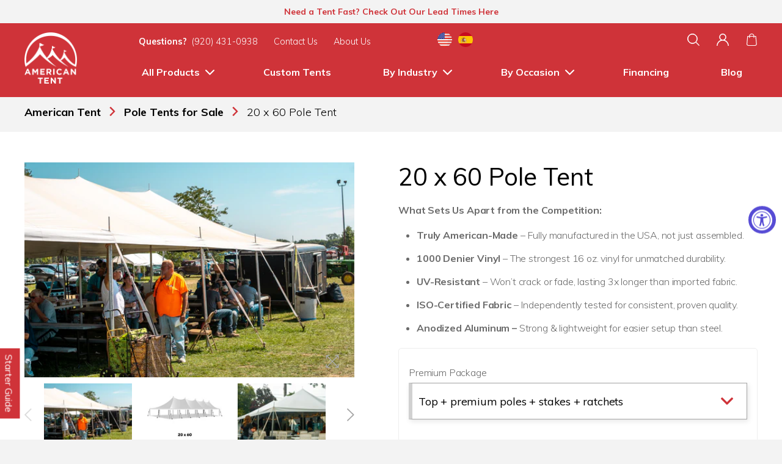

--- FILE ---
content_type: text/html; charset=utf-8
request_url: https://americantent.com/products/20x60-pole-tent
body_size: 62840
content:
<!doctype html>
<!--[if IE 9 ]> <html class="ie ie9 no-js" lang="en"> <![endif]-->
<!-- [if (gte IE 10)|!(IE)]><! -->
<html lang="en" class="no-js">
  <!-- <![endif] -->
  <head>
    <!-- Google Tag Manager -->
    <script>
      window.dataLayer = window.dataLayer || [];
    </script>
    <script>
      (function (w, d, s, l, i) {
        w[l] = w[l] || [];
        w[l].push({ 'gtm.start': new Date().getTime(), event: 'gtm.js' });
        var f = d.getElementsByTagName(s)[0],
          j = d.createElement(s),
          dl = l != 'dataLayer' ? '&l=' + l : '';
        j.async = true;
        j.src = 'https://www.googletagmanager.com/gtm.js?id=' + i + dl;
        f.parentNode.insertBefore(j, f);
      })(window, document, 'script', 'dataLayer', 'GTM-WH87CD9');
    </script>
    <!-- End Google Tag Manager -->
    <script type="text/javascript">
       window.dataLayer = window.dataLayer || [];

       window.appStart = function(){
      

      window.productPageHandle = function(){
        var productName = "20 x 60 Pole Tent";
        var productId = "674707996714";
        var productPrice = "3,933.28";
        var productBrand = "americantentandsidewall";
        var productCollection = "20 Wide"

        window.dataLayer.push({
      	event: 'view_item',
      	name: productName,
      	id: productId,
      	price: productPrice,
      	brand: productBrand,
      	category: productCollection,
        });
      };

      
      	productPageHandle()
      
       }

       appStart();
    </script>
    <script
      src="https://code.jquery.com/jquery-3.7.1.min.js"
      integrity="sha256-/JqT3SQfawRcv/BIHPThkBvs0OEvtFFmqPF/lYI/Cxo="
      crossorigin="anonymous"
    ></script>
    <!-- Stock Alerts is generated by Ordersify -->
    <style type="text/css">
  
</style>
<style type="text/css">
    
</style>
<script type="text/javascript">
  window.ORDERSIFY_BIS = window.ORDERSIFY_BIS || {};
  window.ORDERSIFY_BIS.template = "product";
  window.ORDERSIFY_BIS.language = "en";
  window.ORDERSIFY_BIS.primary_language = "en";
  window.ORDERSIFY_BIS.variant_inventory = [];
  window.ORDERSIFY_BIS.product_collections = [];
  
    window.ORDERSIFY_BIS.variant_inventory[39699485065258] = {
      inventory_management: "",
      inventory_policy: "deny",
      inventory_quantity: 0
    };
  
    window.ORDERSIFY_BIS.variant_inventory[8548932517930] = {
      inventory_management: "",
      inventory_policy: "deny",
      inventory_quantity: 0
    };
  
  
    window.ORDERSIFY_BIS.product_collections.push({
      id: "40762376234",
    });
  
    window.ORDERSIFY_BIS.product_collections.push({
      id: "40762933290",
    });
  
    window.ORDERSIFY_BIS.product_collections.push({
      id: "172655542314",
    });
  
    window.ORDERSIFY_BIS.product_collections.push({
      id: "261002526762",
    });
  
    window.ORDERSIFY_BIS.product_collections.push({
      id: "261002199082",
    });
  
    window.ORDERSIFY_BIS.product_collections.push({
      id: "260981882922",
    });
  
    window.ORDERSIFY_BIS.product_collections.push({
      id: "479185928513",
    });
  
    window.ORDERSIFY_BIS.product_collections.push({
      id: "172655673386",
    });
  
    window.ORDERSIFY_BIS.product_collections.push({
      id: "451931144513",
    });
  
    window.ORDERSIFY_BIS.product_collections.push({
      id: "488687731009",
    });
  
    window.ORDERSIFY_BIS.product_collections.push({
      id: "35317678122",
    });
  
    window.ORDERSIFY_BIS.product_collections.push({
      id: "186658881578",
    });
  
    window.ORDERSIFY_BIS.product_collections.push({
      id: "177841012778",
    });
  
    window.ORDERSIFY_BIS.product_collections.push({
      id: "177841307690",
    });
  
    window.ORDERSIFY_BIS.product_collections.push({
      id: "177841373226",
    });
  
    window.ORDERSIFY_BIS.product_collections.push({
      id: "177844191274",
    });
  
    window.ORDERSIFY_BIS.product_collections.push({
      id: "177844322346",
    });
  
    window.ORDERSIFY_BIS.product_collections.push({
      id: "177844355114",
    });
  
  window.ORDERSIFY_BIS.shop = "americantentandsidewall.myshopify.com";
  window.ORDERSIFY_BIS.variant_inventory = [];
  
    window.ORDERSIFY_BIS.variant_inventory[39699485065258] = {
      inventory_management: "",
      inventory_policy: "deny",
      inventory_quantity: 0
    };
  
    window.ORDERSIFY_BIS.variant_inventory[8548932517930] = {
      inventory_management: "",
      inventory_policy: "deny",
      inventory_quantity: 0
    };
  
  
  window.ORDERSIFY_BIS.popupSetting = {
    "is_optin_enable": false,
    "is_preorder": false,
    "is_brand_mark": true,
    "font_family": "Muli",
    "is_multiple_language": false,
    "font_size": 14,
    "popup_border_radius": 4,
    "popup_heading_color": "#212b36",
    "popup_text_color": "#212b36",
    "is_message_enable": false,
    "is_sms_enable": false,
    "is_accepts_marketing_enable": false,
    "field_border_radius": 4,
    "popup_button_color": "#ffffff",
    "popup_button_bg_color": "#cf3339",
    "is_float_button": true,
    "is_inline_form": false,
    "inline_form_selector": null,
    "inline_form_position": null,
    "float_button_position": "right",
    "float_button_top": 15,
    "float_button_color": "#ffffff",
    "float_button_bg_color": "#cf3339",
    "is_inline_button": true,
    "inline_button_color": "#ffffff",
    "inline_button_bg_color": "#cf3339",
    "is_push_notification_enable": false,
    "is_overlay_close": false,
    "ignore_collection_ids": "",
    "ignore_product_tags": "",
    "ignore_product_ids": "",
    "is_auto_translation": false,
    "selector": "#ods-bis",
    "selector_position": "right",
    "is_ga": false,
    "is_fp": false,
    "is_fb_checkbox": false,
    "fb_page_id": null,
    "is_pushowl": false
};
  window.ORDERSIFY_BIS.product = {"id":674707996714,"title":"20 x 60 Pole Tent","handle":"20x60-pole-tent","description":"\u003cp\u003eCapitol Pole Tents are some of the best-quality tents available on the market. Our manufacturing process at our Green Bay plant results in commercial grade tents that are high quality and durable.\u003c\/p\u003e\n\u003cp\u003eAmerican Tent is always glad to assist in your tent search and help you find the exact 20x60 pole tent you need. Whether you are looking for 20x60 white commercial tents for your event (be that a party or a wedding), or a custom tent manufactured specifically for your needs - American Tent has you covered. Shop now for our high-quality tents and canopies!\u003c\/p\u003e\n\u003ch2\u003ePremium 20x60 Pole Tent Details \u0026amp; Features\u003c\/h2\u003e\n\u003cp\u003eOur 20x60 pole tents never cease to be show-stopping bestsellers that delight our customers. And can you blame them? They are 1200 square feet of elegant shelter. Simple to set up and easy to store, these tents do it all. Come for the commercial quality features, stay for the magical feeling of being in one of the best tents around.\u003c\/p\u003e\n\u003cp\u003eFeatures:\u003c\/p\u003e\n\u003cul\u003e\n\u003cli\u003eLace and grommet lines enclosed in to prevent leaks and protect hardware\u003c\/li\u003e\n\u003cli\u003eReinforced webbing for strong tent seams\u003c\/li\u003e\n\u003cli\u003e2” heavy duty nylon ratchet straps\u003c\/li\u003e\n\u003cli\u003eSteel corner plates\u003c\/li\u003e\n\u003cli\u003eJumper rope secured to center poles\u003c\/li\u003e\n\u003cli\u003eDouble headed steel stakes 42” in length\u003c\/li\u003e\n\u003cli\u003eUV resistant and flame retardant vinyl with code compliant information\u003c\/li\u003e\n\u003cli\u003eDetailed installation instructions and additional advice is only a phone call away\u003c\/li\u003e\n\u003c\/ul\u003e\n\u003ch3\u003eMaterials \u0026amp; Accessories\u003c\/h3\u003e\n\u003cp\u003eWe couldn’t be more pleased with the materials we use for our commercial event tents. Our American-made 20x60 commercial event tent package consists of the 16 oz. blockout vinyl tent top, anti-rust aluminum poles, ratchet straps, and stakes; perfect for grass or soft ground locations. Beyond the tent package, you may consider adding tent \u003ca href=\"https:\/\/americantent.com\/collections\/sidewalls\"\u003esidewalls\u003c\/a\u003e to protect your guests from inclement weather or custom graphics to advertise your company’s brand.\u003c\/p\u003e\n\u003cp\u003eMake your life easier! Browse our stock of party tent \u003ca href=\"https:\/\/americantent.com\/collections\/tent-accessories\"\u003eaccessories\u003c\/a\u003e designed to save time, reduce labor costs, and protect your tent and crew. Installation is a breeze with drop cloths, frame jacks, and stake pullers. As always, if you have any further questions get in touch with our friendly sales team!\u003c\/p\u003e\n\u003ch2\u003e20x60 Pole Tent Specifications\u003c\/h2\u003e\n\u003ctable\u003e\n\u003ctbody\u003e\n\u003ctr\u003e\n\u003ctd\u003e\n\u003cp\u003eTent Size\u003c\/p\u003e\n\u003c\/td\u003e\n\u003ctd\u003e\n\u003cp\u003e20x60\u003c\/p\u003e\n\u003c\/td\u003e\n\u003c\/tr\u003e\n\u003ctr\u003e\n\u003ctd\u003e\n\u003cp\u003eTent Style\u003c\/p\u003e\n\u003c\/td\u003e\n\u003ctd\u003e\n\u003cp\u003ePole Tent\u003c\/p\u003e\n\u003c\/td\u003e\n\u003c\/tr\u003e\n\u003ctr\u003e\n\u003ctd\u003e\n\u003cp\u003eTent Top Weight\u003c\/p\u003e\n\u003c\/td\u003e\n\u003ctd\u003e\n\u003cp\u003e209\u003c\/p\u003e\n\u003c\/td\u003e\n\u003c\/tr\u003e\n\u003ctr\u003e\n\u003ctd\u003e\n\u003cp\u003eCenter Pole(s) Height\u003c\/p\u003e\n\u003c\/td\u003e\n\u003ctd\u003e\n\u003cp\u003e12'\u003c\/p\u003e\n\u003c\/td\u003e\n\u003c\/tr\u003e\n\u003ctr\u003e\n\u003ctd\u003e\n\u003cp\u003eColor\u003c\/p\u003e\n\u003c\/td\u003e\n\u003ctd\u003e\n\u003cp\u003eWhite\u003c\/p\u003e\n\u003c\/td\u003e\n\u003c\/tr\u003e\n\u003ctr\u003e\n\u003ctd\u003e\n\u003cp\u003eTent Top Piece Count\u003c\/p\u003e\n\u003c\/td\u003e\n\u003ctd\u003e\n\u003cp\u003e2\u003c\/p\u003e\n\u003c\/td\u003e\n\u003c\/tr\u003e\n\u003ctr\u003e\n\u003ctd\u003e\n\u003cp\u003eFabric Translucency\u003c\/p\u003e\n\u003c\/td\u003e\n\u003ctd\u003e\n\u003cp\u003eBlockout\u003c\/p\u003e\n\u003c\/td\u003e\n\u003c\/tr\u003e\n\u003ctr\u003e\n\u003ctd\u003e\n\u003cp\u003eTent Top Material\u003c\/p\u003e\n\u003c\/td\u003e\n\u003ctd\u003e\n\u003cp\u003e16 oz PVC vinyl\u003c\/p\u003e\n\u003c\/td\u003e\n\u003c\/tr\u003e\n\u003ctr\u003e\n\u003ctd\u003e\n\u003cp\u003eCommercial Grade?\u003c\/p\u003e\n\u003c\/td\u003e\n\u003ctd\u003e\n\u003cp\u003eYes\u003c\/p\u003e\n\u003c\/td\u003e\n\u003c\/tr\u003e\n\u003ctr\u003e\n\u003ctd\u003e\n\u003cp\u003eWater Resistant\u003c\/p\u003e\n\u003c\/td\u003e\n\u003ctd\u003e\n\u003cp\u003eYes\u003c\/p\u003e\n\u003c\/td\u003e\n\u003c\/tr\u003e\n\u003ctr\u003e\n\u003ctd\u003e\n\u003cp\u003eUV Coated\u003c\/p\u003e\n\u003c\/td\u003e\n\u003ctd\u003e\n\u003cp\u003eYes\u003c\/p\u003e\n\u003c\/td\u003e\n\u003c\/tr\u003e\n\u003ctr\u003e\n\u003ctd\u003e\n\u003cp\u003eFlame Resistant\u003c\/p\u003e\n\u003c\/td\u003e\n\u003ctd\u003e\n\u003cp\u003eYes\u003c\/p\u003e\n\u003c\/td\u003e\n\u003c\/tr\u003e\n\u003ctr\u003e\n\u003ctd\u003e\n\u003cp\u003eCustom Logo Printing\u003c\/p\u003e\n\u003c\/td\u003e\n\u003ctd\u003e\n\u003cp\u003eYes\u003c\/p\u003e\n\u003c\/td\u003e\n\u003c\/tr\u003e\n\u003ctr\u003e\n\u003ctd\u003e\n\u003cp\u003eBest For\u003c\/p\u003e\n\u003c\/td\u003e\n\u003ctd\u003e\n\u003cp\u003eGrass, asphalt, and anywhere you can safely drive stakes into the ground.\u003c\/p\u003e\n\u003c\/td\u003e\n\u003c\/tr\u003e\n\u003c\/tbody\u003e\n\u003c\/table\u003e\n\u003ch2\u003e20 x 60 Pole Tent Delivery Information\u003c\/h2\u003e\n\u003cp\u003eWe ship with care! American Tent works with the industry’s best freight services. While we do not own or operate delivery services, we work with trusted carriers to ensure you get the best, most efficient, and budget-friendly delivery experience.\u003c\/p\u003e\n\u003cp\u003eNeed a liftgate? Please note this to your salesperson or in the comments at checkout before purchase.\u003c\/p\u003e\n\u003cp\u003ePlease be aware that many of our shipments will require a forklift to receive.\u003c\/p\u003e\n\u003cp\u003eSignature is required for receipt at the time of delivery.\u003c\/p\u003e\n\u003cp\u003eCustomers are always welcome to arrange for their pickup from our Green Bay, WI facility.\u003c\/p\u003e\n\u003cp\u003eAmerican Tent will do everything possible to ensure on-time and successful delivery, but please note that as much as we are dedicated to logistics, errors and delays may occur on the part of our freight partners.\u003c\/p\u003e\n\u003ch2\u003eHelpful Instructions and Guides\u003c\/h2\u003e\n\u003cp\u003e\u003cmeta charset=\"utf-8\"\u003e\u003cspan\u003e[pdf_guide]\u003c\/span\u003e\u003c\/p\u003e\n\u003cp\u003eSetting up your 20-by-60 pole tent is no trouble at all! Be sure to carefully follow the instructions and you’ll be up and running in no time. Don’t forget your drop cloths if you’d like your tent top to last!\u003cbr\u003e\u003c\/p\u003e\n\u003ch3\u003e20x60 Pole Tent Installation Guide Video\u003c\/h3\u003e\n\u003cp\u003e\u003ciframe width=\"560\" height=\"315\" src=\"https:\/\/www.youtube.com\/embed\/hkuMcgoAHcI\"\u003e\u003c\/iframe\u003e\u003c\/p\u003e\n\u003ch3\u003eTent Sizing Guide\u003c\/h3\u003e\n\u003cp\u003e\u003ca class=\"product__pdf product__pdf-red\" href=\"https:\/\/cdn.shopify.com\/s\/files\/1\/2572\/3764\/files\/202006_Tent_Capacity_Guide.jpg?v=1596129389\" target=\"_blank\"\u003eNot sure what tent size you need? Download our Tent Sizing Guide.\u003c\/a\u003e\u003c\/p\u003e","published_at":"2018-01-01T06:23:20-06:00","created_at":"2018-01-01T06:23:21-06:00","vendor":"americantentandsidewall","type":"Party \u0026 Celebration","tags":["20-wide","60-long","pole-tent"],"price":393328,"price_min":393328,"price_max":731762,"available":true,"price_varies":true,"compare_at_price":null,"compare_at_price_min":0,"compare_at_price_max":0,"compare_at_price_varies":false,"variants":[{"id":39699485065258,"title":"Top + premium poles + stakes + ratchets \/ 16 oz American-Made (blockout)","option1":"Top + premium poles + stakes + ratchets","option2":"16 oz American-Made (blockout)","option3":null,"sku":"AMT-BDL-PLT-20x60-WHT-ALU-STK-7F","requires_shipping":true,"taxable":true,"featured_image":null,"available":true,"name":"20 x 60 Pole Tent - Top + premium poles + stakes + ratchets \/ 16 oz American-Made (blockout)","public_title":"Top + premium poles + stakes + ratchets \/ 16 oz American-Made (blockout)","options":["Top + premium poles + stakes + ratchets","16 oz American-Made (blockout)"],"price":731762,"weight":413812,"compare_at_price":null,"inventory_quantity":0,"inventory_management":null,"inventory_policy":"deny","barcode":"","requires_selling_plan":false,"selling_plan_allocations":[]},{"id":8548932517930,"title":"Tent top only \/ 16 oz American-Made (blockout)","option1":"Tent top only","option2":"16 oz American-Made (blockout)","option3":null,"sku":"AMT-KIT-PLT-TOP-20x60-WHT-2P","requires_shipping":true,"taxable":true,"featured_image":null,"available":true,"name":"20 x 60 Pole Tent - Tent top only \/ 16 oz American-Made (blockout)","public_title":"Tent top only \/ 16 oz American-Made (blockout)","options":["Tent top only","16 oz American-Made (blockout)"],"price":393328,"weight":170823,"compare_at_price":null,"inventory_quantity":0,"inventory_management":null,"inventory_policy":"deny","barcode":"","requires_selling_plan":false,"selling_plan_allocations":[]}],"images":["\/\/americantent.com\/cdn\/shop\/products\/20_60CapitolPoleTent.png?v=1646807779","\/\/americantent.com\/cdn\/shop\/files\/20x40PoleTent-RinglingBrother_sHouse_5.jpg?v=1749232457","\/\/americantent.com\/cdn\/shop\/files\/Pole_Tent_Wedding_Dancing_2.jpg?v=1749232457","\/\/americantent.com\/cdn\/shop\/files\/20x40PoleTent-Bailey_sHarbor_2_-Edited.jpg?v=1749232457","\/\/americantent.com\/cdn\/shop\/files\/Tent_Comparison_1563_x_938_px_4.png?v=1768848307","\/\/americantent.com\/cdn\/shop\/files\/Social_Proof_Website_PDP_Scroller.png?v=1768848307","\/\/americantent.com\/cdn\/shop\/files\/20x40PoleTent-SteamandGasShow_5.jpg?v=1749232454"],"featured_image":"\/\/americantent.com\/cdn\/shop\/products\/20_60CapitolPoleTent.png?v=1646807779","options":["Premium Package","Tent Top Vinyl"],"media":[{"alt":null,"id":21555511951402,"position":1,"preview_image":{"aspect_ratio":1.0,"height":2048,"width":2048,"src":"\/\/americantent.com\/cdn\/shop\/products\/20_60CapitolPoleTent.png?v=1646807779"},"aspect_ratio":1.0,"height":2048,"media_type":"image","src":"\/\/americantent.com\/cdn\/shop\/products\/20_60CapitolPoleTent.png?v=1646807779","width":2048},{"alt":"20x60 pole tent","id":52440809963841,"position":2,"preview_image":{"aspect_ratio":1.778,"height":1152,"width":2048,"src":"\/\/americantent.com\/cdn\/shop\/files\/20x40PoleTent-RinglingBrother_sHouse_5.jpg?v=1749232457"},"aspect_ratio":1.778,"height":1152,"media_type":"image","src":"\/\/americantent.com\/cdn\/shop\/files\/20x40PoleTent-RinglingBrother_sHouse_5.jpg?v=1749232457","width":2048},{"alt":"20x80 pole tent","id":52440827625793,"position":3,"preview_image":{"aspect_ratio":0.8,"height":1350,"width":1080,"src":"\/\/americantent.com\/cdn\/shop\/files\/Pole_Tent_Wedding_Dancing_2.jpg?v=1749232457"},"aspect_ratio":0.8,"height":1350,"media_type":"image","src":"\/\/americantent.com\/cdn\/shop\/files\/Pole_Tent_Wedding_Dancing_2.jpg?v=1749232457","width":1080},{"alt":"20x60 pole tent","id":52440808096065,"position":4,"preview_image":{"aspect_ratio":1.778,"height":1152,"width":2048,"src":"\/\/americantent.com\/cdn\/shop\/files\/20x40PoleTent-Bailey_sHarbor_2_-Edited.jpg?v=1749232457"},"aspect_ratio":1.778,"height":1152,"media_type":"image","src":"\/\/americantent.com\/cdn\/shop\/files\/20x40PoleTent-Bailey_sHarbor_2_-Edited.jpg?v=1749232457","width":2048},{"alt":"pole tent specs","id":52440444830017,"position":5,"preview_image":{"aspect_ratio":1.666,"height":938,"width":1563,"src":"\/\/americantent.com\/cdn\/shop\/files\/Tent_Comparison_1563_x_938_px_4.png?v=1768848307"},"aspect_ratio":1.666,"height":938,"media_type":"image","src":"\/\/americantent.com\/cdn\/shop\/files\/Tent_Comparison_1563_x_938_px_4.png?v=1768848307","width":1563},{"alt":"social proof","id":52426814325057,"position":6,"preview_image":{"aspect_ratio":1.666,"height":938,"width":1563,"src":"\/\/americantent.com\/cdn\/shop\/files\/Social_Proof_Website_PDP_Scroller.png?v=1768848307"},"aspect_ratio":1.666,"height":938,"media_type":"image","src":"\/\/americantent.com\/cdn\/shop\/files\/Social_Proof_Website_PDP_Scroller.png?v=1768848307","width":1563},{"alt":"first","id":52440811241793,"position":7,"preview_image":{"aspect_ratio":1.778,"height":1152,"width":2048,"src":"\/\/americantent.com\/cdn\/shop\/files\/20x40PoleTent-SteamandGasShow_5.jpg?v=1749232454"},"aspect_ratio":1.778,"height":1152,"media_type":"image","src":"\/\/americantent.com\/cdn\/shop\/files\/20x40PoleTent-SteamandGasShow_5.jpg?v=1749232454","width":2048}],"requires_selling_plan":false,"selling_plan_groups":[],"content":"\u003cp\u003eCapitol Pole Tents are some of the best-quality tents available on the market. Our manufacturing process at our Green Bay plant results in commercial grade tents that are high quality and durable.\u003c\/p\u003e\n\u003cp\u003eAmerican Tent is always glad to assist in your tent search and help you find the exact 20x60 pole tent you need. Whether you are looking for 20x60 white commercial tents for your event (be that a party or a wedding), or a custom tent manufactured specifically for your needs - American Tent has you covered. Shop now for our high-quality tents and canopies!\u003c\/p\u003e\n\u003ch2\u003ePremium 20x60 Pole Tent Details \u0026amp; Features\u003c\/h2\u003e\n\u003cp\u003eOur 20x60 pole tents never cease to be show-stopping bestsellers that delight our customers. And can you blame them? They are 1200 square feet of elegant shelter. Simple to set up and easy to store, these tents do it all. Come for the commercial quality features, stay for the magical feeling of being in one of the best tents around.\u003c\/p\u003e\n\u003cp\u003eFeatures:\u003c\/p\u003e\n\u003cul\u003e\n\u003cli\u003eLace and grommet lines enclosed in to prevent leaks and protect hardware\u003c\/li\u003e\n\u003cli\u003eReinforced webbing for strong tent seams\u003c\/li\u003e\n\u003cli\u003e2” heavy duty nylon ratchet straps\u003c\/li\u003e\n\u003cli\u003eSteel corner plates\u003c\/li\u003e\n\u003cli\u003eJumper rope secured to center poles\u003c\/li\u003e\n\u003cli\u003eDouble headed steel stakes 42” in length\u003c\/li\u003e\n\u003cli\u003eUV resistant and flame retardant vinyl with code compliant information\u003c\/li\u003e\n\u003cli\u003eDetailed installation instructions and additional advice is only a phone call away\u003c\/li\u003e\n\u003c\/ul\u003e\n\u003ch3\u003eMaterials \u0026amp; Accessories\u003c\/h3\u003e\n\u003cp\u003eWe couldn’t be more pleased with the materials we use for our commercial event tents. Our American-made 20x60 commercial event tent package consists of the 16 oz. blockout vinyl tent top, anti-rust aluminum poles, ratchet straps, and stakes; perfect for grass or soft ground locations. Beyond the tent package, you may consider adding tent \u003ca href=\"https:\/\/americantent.com\/collections\/sidewalls\"\u003esidewalls\u003c\/a\u003e to protect your guests from inclement weather or custom graphics to advertise your company’s brand.\u003c\/p\u003e\n\u003cp\u003eMake your life easier! Browse our stock of party tent \u003ca href=\"https:\/\/americantent.com\/collections\/tent-accessories\"\u003eaccessories\u003c\/a\u003e designed to save time, reduce labor costs, and protect your tent and crew. Installation is a breeze with drop cloths, frame jacks, and stake pullers. As always, if you have any further questions get in touch with our friendly sales team!\u003c\/p\u003e\n\u003ch2\u003e20x60 Pole Tent Specifications\u003c\/h2\u003e\n\u003ctable\u003e\n\u003ctbody\u003e\n\u003ctr\u003e\n\u003ctd\u003e\n\u003cp\u003eTent Size\u003c\/p\u003e\n\u003c\/td\u003e\n\u003ctd\u003e\n\u003cp\u003e20x60\u003c\/p\u003e\n\u003c\/td\u003e\n\u003c\/tr\u003e\n\u003ctr\u003e\n\u003ctd\u003e\n\u003cp\u003eTent Style\u003c\/p\u003e\n\u003c\/td\u003e\n\u003ctd\u003e\n\u003cp\u003ePole Tent\u003c\/p\u003e\n\u003c\/td\u003e\n\u003c\/tr\u003e\n\u003ctr\u003e\n\u003ctd\u003e\n\u003cp\u003eTent Top Weight\u003c\/p\u003e\n\u003c\/td\u003e\n\u003ctd\u003e\n\u003cp\u003e209\u003c\/p\u003e\n\u003c\/td\u003e\n\u003c\/tr\u003e\n\u003ctr\u003e\n\u003ctd\u003e\n\u003cp\u003eCenter Pole(s) Height\u003c\/p\u003e\n\u003c\/td\u003e\n\u003ctd\u003e\n\u003cp\u003e12'\u003c\/p\u003e\n\u003c\/td\u003e\n\u003c\/tr\u003e\n\u003ctr\u003e\n\u003ctd\u003e\n\u003cp\u003eColor\u003c\/p\u003e\n\u003c\/td\u003e\n\u003ctd\u003e\n\u003cp\u003eWhite\u003c\/p\u003e\n\u003c\/td\u003e\n\u003c\/tr\u003e\n\u003ctr\u003e\n\u003ctd\u003e\n\u003cp\u003eTent Top Piece Count\u003c\/p\u003e\n\u003c\/td\u003e\n\u003ctd\u003e\n\u003cp\u003e2\u003c\/p\u003e\n\u003c\/td\u003e\n\u003c\/tr\u003e\n\u003ctr\u003e\n\u003ctd\u003e\n\u003cp\u003eFabric Translucency\u003c\/p\u003e\n\u003c\/td\u003e\n\u003ctd\u003e\n\u003cp\u003eBlockout\u003c\/p\u003e\n\u003c\/td\u003e\n\u003c\/tr\u003e\n\u003ctr\u003e\n\u003ctd\u003e\n\u003cp\u003eTent Top Material\u003c\/p\u003e\n\u003c\/td\u003e\n\u003ctd\u003e\n\u003cp\u003e16 oz PVC vinyl\u003c\/p\u003e\n\u003c\/td\u003e\n\u003c\/tr\u003e\n\u003ctr\u003e\n\u003ctd\u003e\n\u003cp\u003eCommercial Grade?\u003c\/p\u003e\n\u003c\/td\u003e\n\u003ctd\u003e\n\u003cp\u003eYes\u003c\/p\u003e\n\u003c\/td\u003e\n\u003c\/tr\u003e\n\u003ctr\u003e\n\u003ctd\u003e\n\u003cp\u003eWater Resistant\u003c\/p\u003e\n\u003c\/td\u003e\n\u003ctd\u003e\n\u003cp\u003eYes\u003c\/p\u003e\n\u003c\/td\u003e\n\u003c\/tr\u003e\n\u003ctr\u003e\n\u003ctd\u003e\n\u003cp\u003eUV Coated\u003c\/p\u003e\n\u003c\/td\u003e\n\u003ctd\u003e\n\u003cp\u003eYes\u003c\/p\u003e\n\u003c\/td\u003e\n\u003c\/tr\u003e\n\u003ctr\u003e\n\u003ctd\u003e\n\u003cp\u003eFlame Resistant\u003c\/p\u003e\n\u003c\/td\u003e\n\u003ctd\u003e\n\u003cp\u003eYes\u003c\/p\u003e\n\u003c\/td\u003e\n\u003c\/tr\u003e\n\u003ctr\u003e\n\u003ctd\u003e\n\u003cp\u003eCustom Logo Printing\u003c\/p\u003e\n\u003c\/td\u003e\n\u003ctd\u003e\n\u003cp\u003eYes\u003c\/p\u003e\n\u003c\/td\u003e\n\u003c\/tr\u003e\n\u003ctr\u003e\n\u003ctd\u003e\n\u003cp\u003eBest For\u003c\/p\u003e\n\u003c\/td\u003e\n\u003ctd\u003e\n\u003cp\u003eGrass, asphalt, and anywhere you can safely drive stakes into the ground.\u003c\/p\u003e\n\u003c\/td\u003e\n\u003c\/tr\u003e\n\u003c\/tbody\u003e\n\u003c\/table\u003e\n\u003ch2\u003e20 x 60 Pole Tent Delivery Information\u003c\/h2\u003e\n\u003cp\u003eWe ship with care! American Tent works with the industry’s best freight services. While we do not own or operate delivery services, we work with trusted carriers to ensure you get the best, most efficient, and budget-friendly delivery experience.\u003c\/p\u003e\n\u003cp\u003eNeed a liftgate? Please note this to your salesperson or in the comments at checkout before purchase.\u003c\/p\u003e\n\u003cp\u003ePlease be aware that many of our shipments will require a forklift to receive.\u003c\/p\u003e\n\u003cp\u003eSignature is required for receipt at the time of delivery.\u003c\/p\u003e\n\u003cp\u003eCustomers are always welcome to arrange for their pickup from our Green Bay, WI facility.\u003c\/p\u003e\n\u003cp\u003eAmerican Tent will do everything possible to ensure on-time and successful delivery, but please note that as much as we are dedicated to logistics, errors and delays may occur on the part of our freight partners.\u003c\/p\u003e\n\u003ch2\u003eHelpful Instructions and Guides\u003c\/h2\u003e\n\u003cp\u003e\u003cmeta charset=\"utf-8\"\u003e\u003cspan\u003e[pdf_guide]\u003c\/span\u003e\u003c\/p\u003e\n\u003cp\u003eSetting up your 20-by-60 pole tent is no trouble at all! Be sure to carefully follow the instructions and you’ll be up and running in no time. Don’t forget your drop cloths if you’d like your tent top to last!\u003cbr\u003e\u003c\/p\u003e\n\u003ch3\u003e20x60 Pole Tent Installation Guide Video\u003c\/h3\u003e\n\u003cp\u003e\u003ciframe width=\"560\" height=\"315\" src=\"https:\/\/www.youtube.com\/embed\/hkuMcgoAHcI\"\u003e\u003c\/iframe\u003e\u003c\/p\u003e\n\u003ch3\u003eTent Sizing Guide\u003c\/h3\u003e\n\u003cp\u003e\u003ca class=\"product__pdf product__pdf-red\" href=\"https:\/\/cdn.shopify.com\/s\/files\/1\/2572\/3764\/files\/202006_Tent_Capacity_Guide.jpg?v=1596129389\" target=\"_blank\"\u003eNot sure what tent size you need? Download our Tent Sizing Guide.\u003c\/a\u003e\u003c\/p\u003e"};
  window.ORDERSIFY_BIS.currentVariant = {"id":39699485065258,"title":"Top + premium poles + stakes + ratchets \/ 16 oz American-Made (blockout)","option1":"Top + premium poles + stakes + ratchets","option2":"16 oz American-Made (blockout)","option3":null,"sku":"AMT-BDL-PLT-20x60-WHT-ALU-STK-7F","requires_shipping":true,"taxable":true,"featured_image":null,"available":true,"name":"20 x 60 Pole Tent - Top + premium poles + stakes + ratchets \/ 16 oz American-Made (blockout)","public_title":"Top + premium poles + stakes + ratchets \/ 16 oz American-Made (blockout)","options":["Top + premium poles + stakes + ratchets","16 oz American-Made (blockout)"],"price":731762,"weight":413812,"compare_at_price":null,"inventory_quantity":0,"inventory_management":null,"inventory_policy":"deny","barcode":"","requires_selling_plan":false,"selling_plan_allocations":[]};
  window.ORDERSIFY_BIS.stockRemainingSetting = {
    "status": false,
    "selector": "#osf_stock_remaining",
    "selector_position": "inside",
    "font_family": "Lato",
    "font_size": 13,
    "content": "Low stock! Only {{ quantity }} items left!",
    "display_quantity": 100
};
  
    window.ORDERSIFY_BIS.translations = {
    "en": {
        "inline_button_text": "Notify me when it\u2019s available",
        "float_button_text": "Notify me when it\u2019s available",
        "popup_heading": "Notify me when it\u2019s available",
        "popup_description": "We will send you a notification as soon as this product is available again.",
        "popup_button_text": "Notify me",
        "popup_note": "We respect your privacy and don't share your email with anybody.",
        "field_email_placeholder": "eg. username@example.com",
        "field_message_placeholder": "Tell something about your requirements to shop",
        "success_text": "You subscribed notification successfully",
        "required_email": "Your email is required",
        "invalid_email": "Your email is invalid",
        "invalid_message": "Your message must be less then 255 characters",
        "push_notification_message": "Receive via web notification",
        "low_stock_content": "Low stock! Only {{ quantity }} items left!",
        "optin_message": null,
        "please_agree": null
    }
};
  
</script>

    <!-- End of Stock Alerts is generated by Ordersify --><link href="https://googleadservices.com" rel="preconnect" crossorigin>
<link href="https://ajax.googleapis.com" rel="preconnect" crossorigin>
<link href="https://fonts.googleapis.com" rel="preconnect" crossorigin>
<link href="https://apis.google.com" rel="preconnect" crossorigin>
<link href="https://www.google-analytics.com" rel="preconnect" crossorigin>
<link href="https://fonts.gstatic.com" rel="preconnect" crossorigin>
<link href="https://gstatic.com" rel="preconnect" crossorigin>
<link href="https://v.shopify.com" rel="preconnect" crossorigin>
<link href="https://stamped.io" rel="preconnect" crossorigin>
<link href="https://cdn1.stamped.io" rel="preconnect" crossorigin>
<link href="https://monorail-edge.shopifysvc.com" rel="preconnect" crossorigin>
<link href="https://googleads.g.doubleclick.net" rel="preconnect" crossorigin><meta name="google-site-verification" content="p-bglmnGZtrcmAEsADSvi2zjsVFILlksmuG-0EguPz0">
    <meta name="ahrefs-site-verification" content="256c47b33b9d9540f6a7939c879d600ce60d5dca957ebbe147f1e4cc85fc77d4">
    <meta charset="utf-8">
    <meta http-equiv="cleartype" content="on"><meta name="robots" content="index,follow"><title>20 x 60 Commercial Pole Tent for Sale | American Tent</title>
<meta name="description" content='Searching for a premium 20x60 pole tent for sale? American Tent provides high-quality 20 x 60 outdoor pole tents for your events. Order a 20 by 60 pole canopy today!' /><meta name="author" content="American Tent">
<meta property="og:url" content="https://americantent.com/products/20x60-pole-tent">
<meta property="og:site_name" content="American Tent"><meta property="og:type" content="product">
	<meta property="og:title" content="20 x 60 Pole Tent"><meta property="og:image" content="http://americantent.com/cdn/shop/products/20_60CapitolPoleTent_600x.png?v=1646807779">
		<meta property="og:image:secure_url" content="https://americantent.com/cdn/shop/products/20_60CapitolPoleTent_600x.png?v=1646807779">
		
<meta property="og:image" content="http://americantent.com/cdn/shop/files/20x40PoleTent-RinglingBrother_sHouse_5_600x.jpg?v=1749232457">
		<meta property="og:image:secure_url" content="https://americantent.com/cdn/shop/files/20x40PoleTent-RinglingBrother_sHouse_5_600x.jpg?v=1749232457">
		
<meta property="og:image" content="http://americantent.com/cdn/shop/files/Pole_Tent_Wedding_Dancing_2_600x.jpg?v=1749232457">
		<meta property="og:image:secure_url" content="https://americantent.com/cdn/shop/files/Pole_Tent_Wedding_Dancing_2_600x.jpg?v=1749232457">
		
<meta property="og:price:amount" content="3933.28">
	<meta property="og:price:currency" content="USD"><meta property="og:description" content="Searching for a premium 20x60 pole tent for sale? American Tent provides high-quality 20 x 60 outdoor pole tents for your events. Order a 20 by 60 pole canopy today!"><meta name="twitter:site" content="@TentAmerican"><meta name="twitter:card" content="summary"><meta name="twitter:title" content="20 x 60 Pole Tent">
	<meta name="twitter:description" content="Capitol Pole Tents are some of the best-quality tents available on the market. Our manufacturing process at our Green Bay plant results in commercial grade tents that are high quality and durable.
American Tent is always glad to assist in your tent search and help you find the exact 20x60 pole tent you need. Whether you are looking for 20x60 white commercial tents for your event (be that a party or a wedding), or a custom tent manufactured specifically for your needs - American Tent has you covered. Shop now for our high-quality tents and canopies!
">
	<meta name="twitter:image" content="https://americantent.com/cdn/shop/products/20_60CapitolPoleTent_240x.png?v=1646807779">
	<meta name="twitter:image:width" content="240">
	<meta name="twitter:image:height" content="240"><!-- Mobile Specific Metas -->
    <meta name="HandheldFriendly" content="True">
    <meta name="MobileOptimized" content="320">
    <meta name="viewport" content="width=device-width,initial-scale=1">

    <link
      rel="stylesheet"
      href="https://fonts.googleapis.com/css?family=Muli:300,400,700&amp;display=swap"
      media="print"
      onload="this.media='all'"
    >
    <link rel="stylesheet" href="//americantent.com/cdn/shop/t/30/assets/plugins.scss.css?v=176287811608632732611695997531" media="print" onload="this.media='all'">
    <noscript>
      <link rel="stylesheet" href="//americantent.com/cdn/shop/t/30/assets/plugins.scss.css?v=176287811608632732611695997531" media="all">
    </noscript><style>
.container{
	max-width:1400px;
	margin:0 auto;
	padding:0 40px;
}
@media (max-width:1400px){
	.container{
		max-width:100%;
	}
}
@media (max-width:767px){
	.container{
		padding:0 30px;
	}
}
@media (max-width:560px){
	.container{
		padding:0 22px;
	}
}
.grid{
	display:flex;
	justify-content:space-between;
	align-items:flex-start;
	flex-flow:row wrap;
}
.grid + h2{
  margin-top:30px;
}
</style><link href="//americantent.com/cdn/shop/t/30/assets/header.scss.css?v=1&amp;v=170630786285926410981731425414" rel="stylesheet" type="text/css" media="all" />
    <link rel="stylesheet" href="//americantent.com/cdn/shop/t/30/assets/styles.scss.css?v=40487344589555599421754677950" media="print" onload="this.media='all'">
    <noscript>
      <link rel="stylesheet" href="//americantent.com/cdn/shop/t/30/assets/styles.scss.css?v=40487344589555599421754677950" media="all">
    </noscript>

    
      <link rel="shortcut icon" type="image/x-icon" href="//americantent.com/cdn/shop/files/tentfavicon_32x32.png?v=1613706677">
    

    
<link rel="canonical" href="https://americantent.com/products/20x60-pole-tent">
<script id="vnd" async src="//americantent.com/cdn/shop/t/30/assets/vendor.js?v=77970946327622627791666020088"></script><!--[if lte IE 8]> <link href="//americantent.com/cdn/shop/t/30/assets/ie.css?v=1024305471161636101666020101" rel="stylesheet" type="text/css" media="all" /> <![endif]--><script>window.performance && window.performance.mark && window.performance.mark('shopify.content_for_header.start');</script><meta name="google-site-verification" content="2ZwZolFpjFfL1aeBQuMZnIjGMf3yF1Pr6kpv3bEm7Z4">
<meta name="google-site-verification" content="UGY8B_aKY4pLmskvPAMdGH3gAx59i7VTnp-mtUldzgY">
<meta name="google-site-verification" content="h-pqUjh6J5_jeZLYwMAz0lYUuXBoM9Zo-2qzX6Svw1E">
<meta name="google-site-verification" content="2ZwZolFpjFfL1aeBQuMZnIjGMf3yF1Pr6kpv3bEm7Z4">
<meta id="shopify-digital-wallet" name="shopify-digital-wallet" content="/25723764/digital_wallets/dialog">
<meta name="shopify-checkout-api-token" content="64fcd6a1c35880136cb571a030033406">
<link rel="alternate" type="application/json+oembed" href="https://americantent.com/products/20x60-pole-tent.oembed">
<script async="async" src="/checkouts/internal/preloads.js?locale=en-US"></script>
<link rel="preconnect" href="https://shop.app" crossorigin="anonymous">
<script async="async" src="https://shop.app/checkouts/internal/preloads.js?locale=en-US&shop_id=25723764" crossorigin="anonymous"></script>
<script id="apple-pay-shop-capabilities" type="application/json">{"shopId":25723764,"countryCode":"US","currencyCode":"USD","merchantCapabilities":["supports3DS"],"merchantId":"gid:\/\/shopify\/Shop\/25723764","merchantName":"American Tent","requiredBillingContactFields":["postalAddress","email","phone"],"requiredShippingContactFields":["postalAddress","email","phone"],"shippingType":"shipping","supportedNetworks":["visa","masterCard","amex","discover","elo","jcb"],"total":{"type":"pending","label":"American Tent","amount":"1.00"},"shopifyPaymentsEnabled":true,"supportsSubscriptions":true}</script>
<script id="shopify-features" type="application/json">{"accessToken":"64fcd6a1c35880136cb571a030033406","betas":["rich-media-storefront-analytics"],"domain":"americantent.com","predictiveSearch":true,"shopId":25723764,"locale":"en"}</script>
<script>var Shopify = Shopify || {};
Shopify.shop = "americantentandsidewall.myshopify.com";
Shopify.locale = "en";
Shopify.currency = {"active":"USD","rate":"1.0"};
Shopify.country = "US";
Shopify.theme = {"name":"[Live] American Tent (CWA THEME)","id":124235808810,"schema_name":"Parallax","schema_version":"3.3.2","theme_store_id":null,"role":"main"};
Shopify.theme.handle = "null";
Shopify.theme.style = {"id":null,"handle":null};
Shopify.cdnHost = "americantent.com/cdn";
Shopify.routes = Shopify.routes || {};
Shopify.routes.root = "/";</script>
<script type="module">!function(o){(o.Shopify=o.Shopify||{}).modules=!0}(window);</script>
<script>!function(o){function n(){var o=[];function n(){o.push(Array.prototype.slice.apply(arguments))}return n.q=o,n}var t=o.Shopify=o.Shopify||{};t.loadFeatures=n(),t.autoloadFeatures=n()}(window);</script>
<script>
  window.ShopifyPay = window.ShopifyPay || {};
  window.ShopifyPay.apiHost = "shop.app\/pay";
  window.ShopifyPay.redirectState = null;
</script>
<script id="shop-js-analytics" type="application/json">{"pageType":"product"}</script>
<script defer="defer" async type="module" src="//americantent.com/cdn/shopifycloud/shop-js/modules/v2/client.init-shop-cart-sync_BT-GjEfc.en.esm.js"></script>
<script defer="defer" async type="module" src="//americantent.com/cdn/shopifycloud/shop-js/modules/v2/chunk.common_D58fp_Oc.esm.js"></script>
<script defer="defer" async type="module" src="//americantent.com/cdn/shopifycloud/shop-js/modules/v2/chunk.modal_xMitdFEc.esm.js"></script>
<script type="module">
  await import("//americantent.com/cdn/shopifycloud/shop-js/modules/v2/client.init-shop-cart-sync_BT-GjEfc.en.esm.js");
await import("//americantent.com/cdn/shopifycloud/shop-js/modules/v2/chunk.common_D58fp_Oc.esm.js");
await import("//americantent.com/cdn/shopifycloud/shop-js/modules/v2/chunk.modal_xMitdFEc.esm.js");

  window.Shopify.SignInWithShop?.initShopCartSync?.({"fedCMEnabled":true,"windoidEnabled":true});

</script>
<script>
  window.Shopify = window.Shopify || {};
  if (!window.Shopify.featureAssets) window.Shopify.featureAssets = {};
  window.Shopify.featureAssets['shop-js'] = {"shop-cart-sync":["modules/v2/client.shop-cart-sync_DZOKe7Ll.en.esm.js","modules/v2/chunk.common_D58fp_Oc.esm.js","modules/v2/chunk.modal_xMitdFEc.esm.js"],"init-fed-cm":["modules/v2/client.init-fed-cm_B6oLuCjv.en.esm.js","modules/v2/chunk.common_D58fp_Oc.esm.js","modules/v2/chunk.modal_xMitdFEc.esm.js"],"shop-cash-offers":["modules/v2/client.shop-cash-offers_D2sdYoxE.en.esm.js","modules/v2/chunk.common_D58fp_Oc.esm.js","modules/v2/chunk.modal_xMitdFEc.esm.js"],"shop-login-button":["modules/v2/client.shop-login-button_QeVjl5Y3.en.esm.js","modules/v2/chunk.common_D58fp_Oc.esm.js","modules/v2/chunk.modal_xMitdFEc.esm.js"],"pay-button":["modules/v2/client.pay-button_DXTOsIq6.en.esm.js","modules/v2/chunk.common_D58fp_Oc.esm.js","modules/v2/chunk.modal_xMitdFEc.esm.js"],"shop-button":["modules/v2/client.shop-button_DQZHx9pm.en.esm.js","modules/v2/chunk.common_D58fp_Oc.esm.js","modules/v2/chunk.modal_xMitdFEc.esm.js"],"avatar":["modules/v2/client.avatar_BTnouDA3.en.esm.js"],"init-windoid":["modules/v2/client.init-windoid_CR1B-cfM.en.esm.js","modules/v2/chunk.common_D58fp_Oc.esm.js","modules/v2/chunk.modal_xMitdFEc.esm.js"],"init-shop-for-new-customer-accounts":["modules/v2/client.init-shop-for-new-customer-accounts_C_vY_xzh.en.esm.js","modules/v2/client.shop-login-button_QeVjl5Y3.en.esm.js","modules/v2/chunk.common_D58fp_Oc.esm.js","modules/v2/chunk.modal_xMitdFEc.esm.js"],"init-shop-email-lookup-coordinator":["modules/v2/client.init-shop-email-lookup-coordinator_BI7n9ZSv.en.esm.js","modules/v2/chunk.common_D58fp_Oc.esm.js","modules/v2/chunk.modal_xMitdFEc.esm.js"],"init-shop-cart-sync":["modules/v2/client.init-shop-cart-sync_BT-GjEfc.en.esm.js","modules/v2/chunk.common_D58fp_Oc.esm.js","modules/v2/chunk.modal_xMitdFEc.esm.js"],"shop-toast-manager":["modules/v2/client.shop-toast-manager_DiYdP3xc.en.esm.js","modules/v2/chunk.common_D58fp_Oc.esm.js","modules/v2/chunk.modal_xMitdFEc.esm.js"],"init-customer-accounts":["modules/v2/client.init-customer-accounts_D9ZNqS-Q.en.esm.js","modules/v2/client.shop-login-button_QeVjl5Y3.en.esm.js","modules/v2/chunk.common_D58fp_Oc.esm.js","modules/v2/chunk.modal_xMitdFEc.esm.js"],"init-customer-accounts-sign-up":["modules/v2/client.init-customer-accounts-sign-up_iGw4briv.en.esm.js","modules/v2/client.shop-login-button_QeVjl5Y3.en.esm.js","modules/v2/chunk.common_D58fp_Oc.esm.js","modules/v2/chunk.modal_xMitdFEc.esm.js"],"shop-follow-button":["modules/v2/client.shop-follow-button_CqMgW2wH.en.esm.js","modules/v2/chunk.common_D58fp_Oc.esm.js","modules/v2/chunk.modal_xMitdFEc.esm.js"],"checkout-modal":["modules/v2/client.checkout-modal_xHeaAweL.en.esm.js","modules/v2/chunk.common_D58fp_Oc.esm.js","modules/v2/chunk.modal_xMitdFEc.esm.js"],"shop-login":["modules/v2/client.shop-login_D91U-Q7h.en.esm.js","modules/v2/chunk.common_D58fp_Oc.esm.js","modules/v2/chunk.modal_xMitdFEc.esm.js"],"lead-capture":["modules/v2/client.lead-capture_BJmE1dJe.en.esm.js","modules/v2/chunk.common_D58fp_Oc.esm.js","modules/v2/chunk.modal_xMitdFEc.esm.js"],"payment-terms":["modules/v2/client.payment-terms_Ci9AEqFq.en.esm.js","modules/v2/chunk.common_D58fp_Oc.esm.js","modules/v2/chunk.modal_xMitdFEc.esm.js"]};
</script>
<script>(function() {
  var isLoaded = false;
  function asyncLoad() {
    if (isLoaded) return;
    isLoaded = true;
    var urls = ["https:\/\/gtranslate.io\/shopify\/gtranslate.js?shop=americantentandsidewall.myshopify.com","https:\/\/cdn.ordersify.com\/sdk\/productalerts-shopify.js?shop=americantentandsidewall.myshopify.com","https:\/\/loox.io\/widget\/qwDay6dsdW\/loox.1734720869051.js?shop=americantentandsidewall.myshopify.com","https:\/\/api-na1.hubapi.com\/scriptloader\/v1\/5764065.js?shop=americantentandsidewall.myshopify.com"];
    for (var i = 0; i < urls.length; i++) {
      var s = document.createElement('script');
      s.type = 'text/javascript';
      s.async = true;
      s.src = urls[i];
      var x = document.getElementsByTagName('script')[0];
      x.parentNode.insertBefore(s, x);
    }
  };
  if(window.attachEvent) {
    window.attachEvent('onload', asyncLoad);
  } else {
    window.addEventListener('load', asyncLoad, false);
  }
})();</script>
<script id="__st">var __st={"a":25723764,"offset":-21600,"reqid":"58e29c43-065f-47cf-83ae-a58c3a5ba71b-1769261719","pageurl":"americantent.com\/products\/20x60-pole-tent","u":"683d5b078d86","p":"product","rtyp":"product","rid":674707996714};</script>
<script>window.ShopifyPaypalV4VisibilityTracking = true;</script>
<script id="captcha-bootstrap">!function(){'use strict';const t='contact',e='account',n='new_comment',o=[[t,t],['blogs',n],['comments',n],[t,'customer']],c=[[e,'customer_login'],[e,'guest_login'],[e,'recover_customer_password'],[e,'create_customer']],r=t=>t.map((([t,e])=>`form[action*='/${t}']:not([data-nocaptcha='true']) input[name='form_type'][value='${e}']`)).join(','),a=t=>()=>t?[...document.querySelectorAll(t)].map((t=>t.form)):[];function s(){const t=[...o],e=r(t);return a(e)}const i='password',u='form_key',d=['recaptcha-v3-token','g-recaptcha-response','h-captcha-response',i],f=()=>{try{return window.sessionStorage}catch{return}},m='__shopify_v',_=t=>t.elements[u];function p(t,e,n=!1){try{const o=window.sessionStorage,c=JSON.parse(o.getItem(e)),{data:r}=function(t){const{data:e,action:n}=t;return t[m]||n?{data:e,action:n}:{data:t,action:n}}(c);for(const[e,n]of Object.entries(r))t.elements[e]&&(t.elements[e].value=n);n&&o.removeItem(e)}catch(o){console.error('form repopulation failed',{error:o})}}const l='form_type',E='cptcha';function T(t){t.dataset[E]=!0}const w=window,h=w.document,L='Shopify',v='ce_forms',y='captcha';let A=!1;((t,e)=>{const n=(g='f06e6c50-85a8-45c8-87d0-21a2b65856fe',I='https://cdn.shopify.com/shopifycloud/storefront-forms-hcaptcha/ce_storefront_forms_captcha_hcaptcha.v1.5.2.iife.js',D={infoText:'Protected by hCaptcha',privacyText:'Privacy',termsText:'Terms'},(t,e,n)=>{const o=w[L][v],c=o.bindForm;if(c)return c(t,g,e,D).then(n);var r;o.q.push([[t,g,e,D],n]),r=I,A||(h.body.append(Object.assign(h.createElement('script'),{id:'captcha-provider',async:!0,src:r})),A=!0)});var g,I,D;w[L]=w[L]||{},w[L][v]=w[L][v]||{},w[L][v].q=[],w[L][y]=w[L][y]||{},w[L][y].protect=function(t,e){n(t,void 0,e),T(t)},Object.freeze(w[L][y]),function(t,e,n,w,h,L){const[v,y,A,g]=function(t,e,n){const i=e?o:[],u=t?c:[],d=[...i,...u],f=r(d),m=r(i),_=r(d.filter((([t,e])=>n.includes(e))));return[a(f),a(m),a(_),s()]}(w,h,L),I=t=>{const e=t.target;return e instanceof HTMLFormElement?e:e&&e.form},D=t=>v().includes(t);t.addEventListener('submit',(t=>{const e=I(t);if(!e)return;const n=D(e)&&!e.dataset.hcaptchaBound&&!e.dataset.recaptchaBound,o=_(e),c=g().includes(e)&&(!o||!o.value);(n||c)&&t.preventDefault(),c&&!n&&(function(t){try{if(!f())return;!function(t){const e=f();if(!e)return;const n=_(t);if(!n)return;const o=n.value;o&&e.removeItem(o)}(t);const e=Array.from(Array(32),(()=>Math.random().toString(36)[2])).join('');!function(t,e){_(t)||t.append(Object.assign(document.createElement('input'),{type:'hidden',name:u})),t.elements[u].value=e}(t,e),function(t,e){const n=f();if(!n)return;const o=[...t.querySelectorAll(`input[type='${i}']`)].map((({name:t})=>t)),c=[...d,...o],r={};for(const[a,s]of new FormData(t).entries())c.includes(a)||(r[a]=s);n.setItem(e,JSON.stringify({[m]:1,action:t.action,data:r}))}(t,e)}catch(e){console.error('failed to persist form',e)}}(e),e.submit())}));const S=(t,e)=>{t&&!t.dataset[E]&&(n(t,e.some((e=>e===t))),T(t))};for(const o of['focusin','change'])t.addEventListener(o,(t=>{const e=I(t);D(e)&&S(e,y())}));const B=e.get('form_key'),M=e.get(l),P=B&&M;t.addEventListener('DOMContentLoaded',(()=>{const t=y();if(P)for(const e of t)e.elements[l].value===M&&p(e,B);[...new Set([...A(),...v().filter((t=>'true'===t.dataset.shopifyCaptcha))])].forEach((e=>S(e,t)))}))}(h,new URLSearchParams(w.location.search),n,t,e,['guest_login'])})(!0,!0)}();</script>
<script integrity="sha256-4kQ18oKyAcykRKYeNunJcIwy7WH5gtpwJnB7kiuLZ1E=" data-source-attribution="shopify.loadfeatures" defer="defer" src="//americantent.com/cdn/shopifycloud/storefront/assets/storefront/load_feature-a0a9edcb.js" crossorigin="anonymous"></script>
<script crossorigin="anonymous" defer="defer" src="//americantent.com/cdn/shopifycloud/storefront/assets/shopify_pay/storefront-65b4c6d7.js?v=20250812"></script>
<script data-source-attribution="shopify.dynamic_checkout.dynamic.init">var Shopify=Shopify||{};Shopify.PaymentButton=Shopify.PaymentButton||{isStorefrontPortableWallets:!0,init:function(){window.Shopify.PaymentButton.init=function(){};var t=document.createElement("script");t.src="https://americantent.com/cdn/shopifycloud/portable-wallets/latest/portable-wallets.en.js",t.type="module",document.head.appendChild(t)}};
</script>
<script data-source-attribution="shopify.dynamic_checkout.buyer_consent">
  function portableWalletsHideBuyerConsent(e){var t=document.getElementById("shopify-buyer-consent"),n=document.getElementById("shopify-subscription-policy-button");t&&n&&(t.classList.add("hidden"),t.setAttribute("aria-hidden","true"),n.removeEventListener("click",e))}function portableWalletsShowBuyerConsent(e){var t=document.getElementById("shopify-buyer-consent"),n=document.getElementById("shopify-subscription-policy-button");t&&n&&(t.classList.remove("hidden"),t.removeAttribute("aria-hidden"),n.addEventListener("click",e))}window.Shopify?.PaymentButton&&(window.Shopify.PaymentButton.hideBuyerConsent=portableWalletsHideBuyerConsent,window.Shopify.PaymentButton.showBuyerConsent=portableWalletsShowBuyerConsent);
</script>
<script data-source-attribution="shopify.dynamic_checkout.cart.bootstrap">document.addEventListener("DOMContentLoaded",(function(){function t(){return document.querySelector("shopify-accelerated-checkout-cart, shopify-accelerated-checkout")}if(t())Shopify.PaymentButton.init();else{new MutationObserver((function(e,n){t()&&(Shopify.PaymentButton.init(),n.disconnect())})).observe(document.body,{childList:!0,subtree:!0})}}));
</script>
<link id="shopify-accelerated-checkout-styles" rel="stylesheet" media="screen" href="https://americantent.com/cdn/shopifycloud/portable-wallets/latest/accelerated-checkout-backwards-compat.css" crossorigin="anonymous">
<style id="shopify-accelerated-checkout-cart">
        #shopify-buyer-consent {
  margin-top: 1em;
  display: inline-block;
  width: 100%;
}

#shopify-buyer-consent.hidden {
  display: none;
}

#shopify-subscription-policy-button {
  background: none;
  border: none;
  padding: 0;
  text-decoration: underline;
  font-size: inherit;
  cursor: pointer;
}

#shopify-subscription-policy-button::before {
  box-shadow: none;
}

      </style>

<script>window.performance && window.performance.mark && window.performance.mark('shopify.content_for_header.end');</script>
<script>window.BOLD = window.BOLD || {};
  window.BOLD.common = window.BOLD.common || {};
  window.BOLD.common.Shopify = window.BOLD.common.Shopify || {};
  window.BOLD.common.Shopify.shop = {
    domain: 'americantent.com',
    permanent_domain: 'americantentandsidewall.myshopify.com',
    url: 'https://americantent.com',
    secure_url: 'https://americantent.com',money_format: "${{amount}}",currency: "USD"
  };
  window.BOLD.common.Shopify.customer = {
    id: null,
    tags: null,
  };
  window.BOLD.common.Shopify.cart = {"note":null,"attributes":{},"original_total_price":0,"total_price":0,"total_discount":0,"total_weight":0.0,"item_count":0,"items":[],"requires_shipping":false,"currency":"USD","items_subtotal_price":0,"cart_level_discount_applications":[],"checkout_charge_amount":0};
  window.BOLD.common.template = 'product';window.BOLD.common.Shopify.formatMoney = function(money, format) {
      function n(t, e) {
          return "undefined" == typeof t ? e : t
      }
      function r(t, e, r, i) {
          if (e = n(e, 2),
              r = n(r, ","),
              i = n(i, "."),
          isNaN(t) || null == t)
              return 0;
          t = (t / 100).toFixed(e);
          var o = t.split(".")
              , a = o[0].replace(/(\d)(?=(\d\d\d)+(?!\d))/g, "$1" + r)
              , s = o[1] ? i + o[1] : "";
          return a + s
      }
      "string" == typeof money && (money = money.replace(".", ""));
      var i = ""
          , o = /\{\{\s*(\w+)\s*\}\}/
          , a = format || window.BOLD.common.Shopify.shop.money_format || window.Shopify.money_format || "$ {{ amount }}";
      switch (a.match(o)[1]) {
          case "amount":
              i = r(money, 2, ",", ".");
              break;
          case "amount_no_decimals":
              i = r(money, 0, ",", ".");
              break;
          case "amount_with_comma_separator":
              i = r(money, 2, ".", ",");
              break;
          case "amount_no_decimals_with_comma_separator":
              i = r(money, 0, ".", ",");
              break;
          case "amount_with_space_separator":
              i = r(money, 2, " ", ",");
              break;
          case "amount_no_decimals_with_space_separator":
              i = r(money, 0, " ", ",");
              break;
          case "amount_with_apostrophe_separator":
              i = r(money, 2, "'", ".");
              break;
      }
      return a.replace(o, i);
  };
  window.BOLD.common.Shopify.saveProduct = function (handle, product) {
    if (typeof handle === 'string' && typeof window.BOLD.common.Shopify.products[handle] === 'undefined') {
      if (typeof product === 'number') {
        window.BOLD.common.Shopify.handles[product] = handle;
        product = { id: product };
      }
      window.BOLD.common.Shopify.products[handle] = product;
    }
  };
  window.BOLD.common.Shopify.saveVariant = function (variant_id, variant) {
    if (typeof variant_id === 'number' && typeof window.BOLD.common.Shopify.variants[variant_id] === 'undefined') {
      window.BOLD.common.Shopify.variants[variant_id] = variant;
    }
  };window.BOLD.common.Shopify.products = window.BOLD.common.Shopify.products || {};
  window.BOLD.common.Shopify.variants = window.BOLD.common.Shopify.variants || {};
  window.BOLD.common.Shopify.handles = window.BOLD.common.Shopify.handles || {};window.BOLD.common.Shopify.handle = "20x60-pole-tent"
window.BOLD.common.Shopify.saveProduct("20x60-pole-tent", 674707996714);window.BOLD.common.Shopify.saveVariant(39699485065258, { product_id: 674707996714, product_handle: "20x60-pole-tent", price: 731762, group_id: '', csp_metafield: {}});window.BOLD.common.Shopify.saveVariant(8548932517930, { product_id: 674707996714, product_handle: "20x60-pole-tent", price: 393328, group_id: '', csp_metafield: {}});window.BOLD.apps_installed = {"Product Options":2} || {};window.BOLD.common.Shopify.metafields = window.BOLD.common.Shopify.metafields || {};window.BOLD.common.Shopify.metafields["bold_rp"] = {};window.BOLD.common.Shopify.metafields["bold_csp_defaults"] = {};window.BOLD.common.cacheParams = window.BOLD.common.cacheParams || {};
</script>
<script>
  window.BOLD.common.cacheParams.options = 1769010798;
</script>
<link href="//americantent.com/cdn/shop/t/30/assets/bold-options.css?v=26216693757857864831750188715" rel="stylesheet" type="text/css" media="all" /><script src="https://options.shopapps.site/js/options.js" type="text/javascript"></script>

    
    <link rel="stylesheet" href="//americantent.com/cdn/shop/t/30/assets/bold.css?v=122802859187491295951666020083" media="print" onload="this.media='all'">
    <noscript><link rel="stylesheet" href="//americantent.com/cdn/shop/t/30/assets/bold.css?v=122802859187491295951666020083" media="all"></noscript>

    <meta name="google-site-verification" content="UGY8B_aKY4pLmskvPAMdGH3gAx59i7VTnp-mtUldzgY">
    <meta name="google-site-verification" content="h-pqUjh6J5_jeZLYwMAz0lYUuXBoM9Zo-2qzX6Svw1E"><!-- Bing -->
    <script>
      (function (w, d, t, r, u) {
        var f, n, i;
        (w[u] = w[u] || []),
          (f = function () {
            var o = { ti: '25071864' };
            (o.q = w[u]), (w[u] = new UET(o)), w[u].push('pageLoad');
          }),
          (n = d.createElement(t)),
          (n.src = r),
          (n.async = 1),
          (n.onload = n.onreadystatechange =
            function () {
              var s = this.readyState;
              (s && s !== 'loaded' && s !== 'complete') || (f(), (n.onload = n.onreadystatechange = null));
            }),
          (i = d.getElementsByTagName(t)[0]),
          i.parentNode.insertBefore(n, i);
      })(window, document, 'script', '//bat.bing.com/bat.js', 'uetq');
    </script>
    <script>
      (function () {
        var zi = document.createElement('script');
        zi.type = 'text/javascript';
        zi.async = true;
        zi.src = 'https://ws.zoominfo.com/pixel/jyv4meILz7o3vlAILCoH';
        var s = document.getElementsByTagName('script')[0];
        s.parentNode.insertBefore(zi, s);
      })();
    </script>
  <script src="https://cdn.shopify.com/extensions/019a0131-ca1b-7172-a6b1-2fadce39ca6e/accessibly-28/assets/acc-main.js" type="text/javascript" defer="defer"></script>
<link href="https://monorail-edge.shopifysvc.com" rel="dns-prefetch">
<script>(function(){if ("sendBeacon" in navigator && "performance" in window) {try {var session_token_from_headers = performance.getEntriesByType('navigation')[0].serverTiming.find(x => x.name == '_s').description;} catch {var session_token_from_headers = undefined;}var session_cookie_matches = document.cookie.match(/_shopify_s=([^;]*)/);var session_token_from_cookie = session_cookie_matches && session_cookie_matches.length === 2 ? session_cookie_matches[1] : "";var session_token = session_token_from_headers || session_token_from_cookie || "";function handle_abandonment_event(e) {var entries = performance.getEntries().filter(function(entry) {return /monorail-edge.shopifysvc.com/.test(entry.name);});if (!window.abandonment_tracked && entries.length === 0) {window.abandonment_tracked = true;var currentMs = Date.now();var navigation_start = performance.timing.navigationStart;var payload = {shop_id: 25723764,url: window.location.href,navigation_start,duration: currentMs - navigation_start,session_token,page_type: "product"};window.navigator.sendBeacon("https://monorail-edge.shopifysvc.com/v1/produce", JSON.stringify({schema_id: "online_store_buyer_site_abandonment/1.1",payload: payload,metadata: {event_created_at_ms: currentMs,event_sent_at_ms: currentMs}}));}}window.addEventListener('pagehide', handle_abandonment_event);}}());</script>
<script id="web-pixels-manager-setup">(function e(e,d,r,n,o){if(void 0===o&&(o={}),!Boolean(null===(a=null===(i=window.Shopify)||void 0===i?void 0:i.analytics)||void 0===a?void 0:a.replayQueue)){var i,a;window.Shopify=window.Shopify||{};var t=window.Shopify;t.analytics=t.analytics||{};var s=t.analytics;s.replayQueue=[],s.publish=function(e,d,r){return s.replayQueue.push([e,d,r]),!0};try{self.performance.mark("wpm:start")}catch(e){}var l=function(){var e={modern:/Edge?\/(1{2}[4-9]|1[2-9]\d|[2-9]\d{2}|\d{4,})\.\d+(\.\d+|)|Firefox\/(1{2}[4-9]|1[2-9]\d|[2-9]\d{2}|\d{4,})\.\d+(\.\d+|)|Chrom(ium|e)\/(9{2}|\d{3,})\.\d+(\.\d+|)|(Maci|X1{2}).+ Version\/(15\.\d+|(1[6-9]|[2-9]\d|\d{3,})\.\d+)([,.]\d+|)( \(\w+\)|)( Mobile\/\w+|) Safari\/|Chrome.+OPR\/(9{2}|\d{3,})\.\d+\.\d+|(CPU[ +]OS|iPhone[ +]OS|CPU[ +]iPhone|CPU IPhone OS|CPU iPad OS)[ +]+(15[._]\d+|(1[6-9]|[2-9]\d|\d{3,})[._]\d+)([._]\d+|)|Android:?[ /-](13[3-9]|1[4-9]\d|[2-9]\d{2}|\d{4,})(\.\d+|)(\.\d+|)|Android.+Firefox\/(13[5-9]|1[4-9]\d|[2-9]\d{2}|\d{4,})\.\d+(\.\d+|)|Android.+Chrom(ium|e)\/(13[3-9]|1[4-9]\d|[2-9]\d{2}|\d{4,})\.\d+(\.\d+|)|SamsungBrowser\/([2-9]\d|\d{3,})\.\d+/,legacy:/Edge?\/(1[6-9]|[2-9]\d|\d{3,})\.\d+(\.\d+|)|Firefox\/(5[4-9]|[6-9]\d|\d{3,})\.\d+(\.\d+|)|Chrom(ium|e)\/(5[1-9]|[6-9]\d|\d{3,})\.\d+(\.\d+|)([\d.]+$|.*Safari\/(?![\d.]+ Edge\/[\d.]+$))|(Maci|X1{2}).+ Version\/(10\.\d+|(1[1-9]|[2-9]\d|\d{3,})\.\d+)([,.]\d+|)( \(\w+\)|)( Mobile\/\w+|) Safari\/|Chrome.+OPR\/(3[89]|[4-9]\d|\d{3,})\.\d+\.\d+|(CPU[ +]OS|iPhone[ +]OS|CPU[ +]iPhone|CPU IPhone OS|CPU iPad OS)[ +]+(10[._]\d+|(1[1-9]|[2-9]\d|\d{3,})[._]\d+)([._]\d+|)|Android:?[ /-](13[3-9]|1[4-9]\d|[2-9]\d{2}|\d{4,})(\.\d+|)(\.\d+|)|Mobile Safari.+OPR\/([89]\d|\d{3,})\.\d+\.\d+|Android.+Firefox\/(13[5-9]|1[4-9]\d|[2-9]\d{2}|\d{4,})\.\d+(\.\d+|)|Android.+Chrom(ium|e)\/(13[3-9]|1[4-9]\d|[2-9]\d{2}|\d{4,})\.\d+(\.\d+|)|Android.+(UC? ?Browser|UCWEB|U3)[ /]?(15\.([5-9]|\d{2,})|(1[6-9]|[2-9]\d|\d{3,})\.\d+)\.\d+|SamsungBrowser\/(5\.\d+|([6-9]|\d{2,})\.\d+)|Android.+MQ{2}Browser\/(14(\.(9|\d{2,})|)|(1[5-9]|[2-9]\d|\d{3,})(\.\d+|))(\.\d+|)|K[Aa][Ii]OS\/(3\.\d+|([4-9]|\d{2,})\.\d+)(\.\d+|)/},d=e.modern,r=e.legacy,n=navigator.userAgent;return n.match(d)?"modern":n.match(r)?"legacy":"unknown"}(),u="modern"===l?"modern":"legacy",c=(null!=n?n:{modern:"",legacy:""})[u],f=function(e){return[e.baseUrl,"/wpm","/b",e.hashVersion,"modern"===e.buildTarget?"m":"l",".js"].join("")}({baseUrl:d,hashVersion:r,buildTarget:u}),m=function(e){var d=e.version,r=e.bundleTarget,n=e.surface,o=e.pageUrl,i=e.monorailEndpoint;return{emit:function(e){var a=e.status,t=e.errorMsg,s=(new Date).getTime(),l=JSON.stringify({metadata:{event_sent_at_ms:s},events:[{schema_id:"web_pixels_manager_load/3.1",payload:{version:d,bundle_target:r,page_url:o,status:a,surface:n,error_msg:t},metadata:{event_created_at_ms:s}}]});if(!i)return console&&console.warn&&console.warn("[Web Pixels Manager] No Monorail endpoint provided, skipping logging."),!1;try{return self.navigator.sendBeacon.bind(self.navigator)(i,l)}catch(e){}var u=new XMLHttpRequest;try{return u.open("POST",i,!0),u.setRequestHeader("Content-Type","text/plain"),u.send(l),!0}catch(e){return console&&console.warn&&console.warn("[Web Pixels Manager] Got an unhandled error while logging to Monorail."),!1}}}}({version:r,bundleTarget:l,surface:e.surface,pageUrl:self.location.href,monorailEndpoint:e.monorailEndpoint});try{o.browserTarget=l,function(e){var d=e.src,r=e.async,n=void 0===r||r,o=e.onload,i=e.onerror,a=e.sri,t=e.scriptDataAttributes,s=void 0===t?{}:t,l=document.createElement("script"),u=document.querySelector("head"),c=document.querySelector("body");if(l.async=n,l.src=d,a&&(l.integrity=a,l.crossOrigin="anonymous"),s)for(var f in s)if(Object.prototype.hasOwnProperty.call(s,f))try{l.dataset[f]=s[f]}catch(e){}if(o&&l.addEventListener("load",o),i&&l.addEventListener("error",i),u)u.appendChild(l);else{if(!c)throw new Error("Did not find a head or body element to append the script");c.appendChild(l)}}({src:f,async:!0,onload:function(){if(!function(){var e,d;return Boolean(null===(d=null===(e=window.Shopify)||void 0===e?void 0:e.analytics)||void 0===d?void 0:d.initialized)}()){var d=window.webPixelsManager.init(e)||void 0;if(d){var r=window.Shopify.analytics;r.replayQueue.forEach((function(e){var r=e[0],n=e[1],o=e[2];d.publishCustomEvent(r,n,o)})),r.replayQueue=[],r.publish=d.publishCustomEvent,r.visitor=d.visitor,r.initialized=!0}}},onerror:function(){return m.emit({status:"failed",errorMsg:"".concat(f," has failed to load")})},sri:function(e){var d=/^sha384-[A-Za-z0-9+/=]+$/;return"string"==typeof e&&d.test(e)}(c)?c:"",scriptDataAttributes:o}),m.emit({status:"loading"})}catch(e){m.emit({status:"failed",errorMsg:(null==e?void 0:e.message)||"Unknown error"})}}})({shopId: 25723764,storefrontBaseUrl: "https://americantent.com",extensionsBaseUrl: "https://extensions.shopifycdn.com/cdn/shopifycloud/web-pixels-manager",monorailEndpoint: "https://monorail-edge.shopifysvc.com/unstable/produce_batch",surface: "storefront-renderer",enabledBetaFlags: ["2dca8a86"],webPixelsConfigList: [{"id":"2063532353","configuration":"{\"ti\":\"283026626\",\"endpoint\":\"https:\/\/bat.bing.com\/action\/0\"}","eventPayloadVersion":"v1","runtimeContext":"STRICT","scriptVersion":"5ee93563fe31b11d2d65e2f09a5229dc","type":"APP","apiClientId":2997493,"privacyPurposes":["ANALYTICS","MARKETING","SALE_OF_DATA"],"dataSharingAdjustments":{"protectedCustomerApprovalScopes":["read_customer_personal_data"]}},{"id":"1627193665","configuration":"{\"accountID\":\"americantentandsidewall\"}","eventPayloadVersion":"v1","runtimeContext":"STRICT","scriptVersion":"e049d423f49471962495acbe58da1904","type":"APP","apiClientId":32196493313,"privacyPurposes":["ANALYTICS","MARKETING","SALE_OF_DATA"],"dataSharingAdjustments":{"protectedCustomerApprovalScopes":["read_customer_address","read_customer_email","read_customer_name","read_customer_personal_data","read_customer_phone"]}},{"id":"804454721","configuration":"{\"config\":\"{\\\"pixel_id\\\":\\\"G-42999S4P96\\\",\\\"target_country\\\":\\\"US\\\",\\\"gtag_events\\\":[{\\\"type\\\":\\\"begin_checkout\\\",\\\"action_label\\\":\\\"G-42999S4P96\\\"},{\\\"type\\\":\\\"search\\\",\\\"action_label\\\":\\\"G-42999S4P96\\\"},{\\\"type\\\":\\\"view_item\\\",\\\"action_label\\\":[\\\"G-42999S4P96\\\",\\\"MC-M1NYRTZ4NP\\\"]},{\\\"type\\\":\\\"purchase\\\",\\\"action_label\\\":[\\\"G-42999S4P96\\\",\\\"MC-M1NYRTZ4NP\\\"]},{\\\"type\\\":\\\"page_view\\\",\\\"action_label\\\":[\\\"G-42999S4P96\\\",\\\"MC-M1NYRTZ4NP\\\"]},{\\\"type\\\":\\\"add_payment_info\\\",\\\"action_label\\\":\\\"G-42999S4P96\\\"},{\\\"type\\\":\\\"add_to_cart\\\",\\\"action_label\\\":\\\"G-42999S4P96\\\"}],\\\"enable_monitoring_mode\\\":false}\"}","eventPayloadVersion":"v1","runtimeContext":"OPEN","scriptVersion":"b2a88bafab3e21179ed38636efcd8a93","type":"APP","apiClientId":1780363,"privacyPurposes":[],"dataSharingAdjustments":{"protectedCustomerApprovalScopes":["read_customer_address","read_customer_email","read_customer_name","read_customer_personal_data","read_customer_phone"]}},{"id":"278298945","configuration":"{\"pixel_id\":\"545720376279108\",\"pixel_type\":\"facebook_pixel\",\"metaapp_system_user_token\":\"-\"}","eventPayloadVersion":"v1","runtimeContext":"OPEN","scriptVersion":"ca16bc87fe92b6042fbaa3acc2fbdaa6","type":"APP","apiClientId":2329312,"privacyPurposes":["ANALYTICS","MARKETING","SALE_OF_DATA"],"dataSharingAdjustments":{"protectedCustomerApprovalScopes":["read_customer_address","read_customer_email","read_customer_name","read_customer_personal_data","read_customer_phone"]}},{"id":"shopify-app-pixel","configuration":"{}","eventPayloadVersion":"v1","runtimeContext":"STRICT","scriptVersion":"0450","apiClientId":"shopify-pixel","type":"APP","privacyPurposes":["ANALYTICS","MARKETING"]},{"id":"shopify-custom-pixel","eventPayloadVersion":"v1","runtimeContext":"LAX","scriptVersion":"0450","apiClientId":"shopify-pixel","type":"CUSTOM","privacyPurposes":["ANALYTICS","MARKETING"]}],isMerchantRequest: false,initData: {"shop":{"name":"American Tent","paymentSettings":{"currencyCode":"USD"},"myshopifyDomain":"americantentandsidewall.myshopify.com","countryCode":"US","storefrontUrl":"https:\/\/americantent.com"},"customer":null,"cart":null,"checkout":null,"productVariants":[{"price":{"amount":7317.62,"currencyCode":"USD"},"product":{"title":"20 x 60 Pole Tent","vendor":"americantentandsidewall","id":"674707996714","untranslatedTitle":"20 x 60 Pole Tent","url":"\/products\/20x60-pole-tent","type":"Party \u0026 Celebration"},"id":"39699485065258","image":{"src":"\/\/americantent.com\/cdn\/shop\/products\/20_60CapitolPoleTent.png?v=1646807779"},"sku":"AMT-BDL-PLT-20x60-WHT-ALU-STK-7F","title":"Top + premium poles + stakes + ratchets \/ 16 oz American-Made (blockout)","untranslatedTitle":"Top + premium poles + stakes + ratchets \/ 16 oz American-Made (blockout)"},{"price":{"amount":3933.28,"currencyCode":"USD"},"product":{"title":"20 x 60 Pole Tent","vendor":"americantentandsidewall","id":"674707996714","untranslatedTitle":"20 x 60 Pole Tent","url":"\/products\/20x60-pole-tent","type":"Party \u0026 Celebration"},"id":"8548932517930","image":{"src":"\/\/americantent.com\/cdn\/shop\/products\/20_60CapitolPoleTent.png?v=1646807779"},"sku":"AMT-KIT-PLT-TOP-20x60-WHT-2P","title":"Tent top only \/ 16 oz American-Made (blockout)","untranslatedTitle":"Tent top only \/ 16 oz American-Made (blockout)"}],"purchasingCompany":null},},"https://americantent.com/cdn","fcfee988w5aeb613cpc8e4bc33m6693e112",{"modern":"","legacy":""},{"shopId":"25723764","storefrontBaseUrl":"https:\/\/americantent.com","extensionBaseUrl":"https:\/\/extensions.shopifycdn.com\/cdn\/shopifycloud\/web-pixels-manager","surface":"storefront-renderer","enabledBetaFlags":"[\"2dca8a86\"]","isMerchantRequest":"false","hashVersion":"fcfee988w5aeb613cpc8e4bc33m6693e112","publish":"custom","events":"[[\"page_viewed\",{}],[\"product_viewed\",{\"productVariant\":{\"price\":{\"amount\":7317.62,\"currencyCode\":\"USD\"},\"product\":{\"title\":\"20 x 60 Pole Tent\",\"vendor\":\"americantentandsidewall\",\"id\":\"674707996714\",\"untranslatedTitle\":\"20 x 60 Pole Tent\",\"url\":\"\/products\/20x60-pole-tent\",\"type\":\"Party \u0026 Celebration\"},\"id\":\"39699485065258\",\"image\":{\"src\":\"\/\/americantent.com\/cdn\/shop\/products\/20_60CapitolPoleTent.png?v=1646807779\"},\"sku\":\"AMT-BDL-PLT-20x60-WHT-ALU-STK-7F\",\"title\":\"Top + premium poles + stakes + ratchets \/ 16 oz American-Made (blockout)\",\"untranslatedTitle\":\"Top + premium poles + stakes + ratchets \/ 16 oz American-Made (blockout)\"}}]]"});</script><script>
  window.ShopifyAnalytics = window.ShopifyAnalytics || {};
  window.ShopifyAnalytics.meta = window.ShopifyAnalytics.meta || {};
  window.ShopifyAnalytics.meta.currency = 'USD';
  var meta = {"product":{"id":674707996714,"gid":"gid:\/\/shopify\/Product\/674707996714","vendor":"americantentandsidewall","type":"Party \u0026 Celebration","handle":"20x60-pole-tent","variants":[{"id":39699485065258,"price":731762,"name":"20 x 60 Pole Tent - Top + premium poles + stakes + ratchets \/ 16 oz American-Made (blockout)","public_title":"Top + premium poles + stakes + ratchets \/ 16 oz American-Made (blockout)","sku":"AMT-BDL-PLT-20x60-WHT-ALU-STK-7F"},{"id":8548932517930,"price":393328,"name":"20 x 60 Pole Tent - Tent top only \/ 16 oz American-Made (blockout)","public_title":"Tent top only \/ 16 oz American-Made (blockout)","sku":"AMT-KIT-PLT-TOP-20x60-WHT-2P"}],"remote":false},"page":{"pageType":"product","resourceType":"product","resourceId":674707996714,"requestId":"58e29c43-065f-47cf-83ae-a58c3a5ba71b-1769261719"}};
  for (var attr in meta) {
    window.ShopifyAnalytics.meta[attr] = meta[attr];
  }
</script>
<script class="analytics">
  (function () {
    var customDocumentWrite = function(content) {
      var jquery = null;

      if (window.jQuery) {
        jquery = window.jQuery;
      } else if (window.Checkout && window.Checkout.$) {
        jquery = window.Checkout.$;
      }

      if (jquery) {
        jquery('body').append(content);
      }
    };

    var hasLoggedConversion = function(token) {
      if (token) {
        return document.cookie.indexOf('loggedConversion=' + token) !== -1;
      }
      return false;
    }

    var setCookieIfConversion = function(token) {
      if (token) {
        var twoMonthsFromNow = new Date(Date.now());
        twoMonthsFromNow.setMonth(twoMonthsFromNow.getMonth() + 2);

        document.cookie = 'loggedConversion=' + token + '; expires=' + twoMonthsFromNow;
      }
    }

    var trekkie = window.ShopifyAnalytics.lib = window.trekkie = window.trekkie || [];
    if (trekkie.integrations) {
      return;
    }
    trekkie.methods = [
      'identify',
      'page',
      'ready',
      'track',
      'trackForm',
      'trackLink'
    ];
    trekkie.factory = function(method) {
      return function() {
        var args = Array.prototype.slice.call(arguments);
        args.unshift(method);
        trekkie.push(args);
        return trekkie;
      };
    };
    for (var i = 0; i < trekkie.methods.length; i++) {
      var key = trekkie.methods[i];
      trekkie[key] = trekkie.factory(key);
    }
    trekkie.load = function(config) {
      trekkie.config = config || {};
      trekkie.config.initialDocumentCookie = document.cookie;
      var first = document.getElementsByTagName('script')[0];
      var script = document.createElement('script');
      script.type = 'text/javascript';
      script.onerror = function(e) {
        var scriptFallback = document.createElement('script');
        scriptFallback.type = 'text/javascript';
        scriptFallback.onerror = function(error) {
                var Monorail = {
      produce: function produce(monorailDomain, schemaId, payload) {
        var currentMs = new Date().getTime();
        var event = {
          schema_id: schemaId,
          payload: payload,
          metadata: {
            event_created_at_ms: currentMs,
            event_sent_at_ms: currentMs
          }
        };
        return Monorail.sendRequest("https://" + monorailDomain + "/v1/produce", JSON.stringify(event));
      },
      sendRequest: function sendRequest(endpointUrl, payload) {
        // Try the sendBeacon API
        if (window && window.navigator && typeof window.navigator.sendBeacon === 'function' && typeof window.Blob === 'function' && !Monorail.isIos12()) {
          var blobData = new window.Blob([payload], {
            type: 'text/plain'
          });

          if (window.navigator.sendBeacon(endpointUrl, blobData)) {
            return true;
          } // sendBeacon was not successful

        } // XHR beacon

        var xhr = new XMLHttpRequest();

        try {
          xhr.open('POST', endpointUrl);
          xhr.setRequestHeader('Content-Type', 'text/plain');
          xhr.send(payload);
        } catch (e) {
          console.log(e);
        }

        return false;
      },
      isIos12: function isIos12() {
        return window.navigator.userAgent.lastIndexOf('iPhone; CPU iPhone OS 12_') !== -1 || window.navigator.userAgent.lastIndexOf('iPad; CPU OS 12_') !== -1;
      }
    };
    Monorail.produce('monorail-edge.shopifysvc.com',
      'trekkie_storefront_load_errors/1.1',
      {shop_id: 25723764,
      theme_id: 124235808810,
      app_name: "storefront",
      context_url: window.location.href,
      source_url: "//americantent.com/cdn/s/trekkie.storefront.8d95595f799fbf7e1d32231b9a28fd43b70c67d3.min.js"});

        };
        scriptFallback.async = true;
        scriptFallback.src = '//americantent.com/cdn/s/trekkie.storefront.8d95595f799fbf7e1d32231b9a28fd43b70c67d3.min.js';
        first.parentNode.insertBefore(scriptFallback, first);
      };
      script.async = true;
      script.src = '//americantent.com/cdn/s/trekkie.storefront.8d95595f799fbf7e1d32231b9a28fd43b70c67d3.min.js';
      first.parentNode.insertBefore(script, first);
    };
    trekkie.load(
      {"Trekkie":{"appName":"storefront","development":false,"defaultAttributes":{"shopId":25723764,"isMerchantRequest":null,"themeId":124235808810,"themeCityHash":"13991726056079121565","contentLanguage":"en","currency":"USD","eventMetadataId":"5f00f544-5867-43ef-9ca9-cb64b75998c9"},"isServerSideCookieWritingEnabled":true,"monorailRegion":"shop_domain","enabledBetaFlags":["65f19447"]},"Session Attribution":{},"S2S":{"facebookCapiEnabled":true,"source":"trekkie-storefront-renderer","apiClientId":580111}}
    );

    var loaded = false;
    trekkie.ready(function() {
      if (loaded) return;
      loaded = true;

      window.ShopifyAnalytics.lib = window.trekkie;

      var originalDocumentWrite = document.write;
      document.write = customDocumentWrite;
      try { window.ShopifyAnalytics.merchantGoogleAnalytics.call(this); } catch(error) {};
      document.write = originalDocumentWrite;

      window.ShopifyAnalytics.lib.page(null,{"pageType":"product","resourceType":"product","resourceId":674707996714,"requestId":"58e29c43-065f-47cf-83ae-a58c3a5ba71b-1769261719","shopifyEmitted":true});

      var match = window.location.pathname.match(/checkouts\/(.+)\/(thank_you|post_purchase)/)
      var token = match? match[1]: undefined;
      if (!hasLoggedConversion(token)) {
        setCookieIfConversion(token);
        window.ShopifyAnalytics.lib.track("Viewed Product",{"currency":"USD","variantId":39699485065258,"productId":674707996714,"productGid":"gid:\/\/shopify\/Product\/674707996714","name":"20 x 60 Pole Tent - Top + premium poles + stakes + ratchets \/ 16 oz American-Made (blockout)","price":"7317.62","sku":"AMT-BDL-PLT-20x60-WHT-ALU-STK-7F","brand":"americantentandsidewall","variant":"Top + premium poles + stakes + ratchets \/ 16 oz American-Made (blockout)","category":"Party \u0026 Celebration","nonInteraction":true,"remote":false},undefined,undefined,{"shopifyEmitted":true});
      window.ShopifyAnalytics.lib.track("monorail:\/\/trekkie_storefront_viewed_product\/1.1",{"currency":"USD","variantId":39699485065258,"productId":674707996714,"productGid":"gid:\/\/shopify\/Product\/674707996714","name":"20 x 60 Pole Tent - Top + premium poles + stakes + ratchets \/ 16 oz American-Made (blockout)","price":"7317.62","sku":"AMT-BDL-PLT-20x60-WHT-ALU-STK-7F","brand":"americantentandsidewall","variant":"Top + premium poles + stakes + ratchets \/ 16 oz American-Made (blockout)","category":"Party \u0026 Celebration","nonInteraction":true,"remote":false,"referer":"https:\/\/americantent.com\/products\/20x60-pole-tent"});
      }
    });


        var eventsListenerScript = document.createElement('script');
        eventsListenerScript.async = true;
        eventsListenerScript.src = "//americantent.com/cdn/shopifycloud/storefront/assets/shop_events_listener-3da45d37.js";
        document.getElementsByTagName('head')[0].appendChild(eventsListenerScript);

})();</script>
  <script>
  if (!window.ga || (window.ga && typeof window.ga !== 'function')) {
    window.ga = function ga() {
      (window.ga.q = window.ga.q || []).push(arguments);
      if (window.Shopify && window.Shopify.analytics && typeof window.Shopify.analytics.publish === 'function') {
        window.Shopify.analytics.publish("ga_stub_called", {}, {sendTo: "google_osp_migration"});
      }
      console.error("Shopify's Google Analytics stub called with:", Array.from(arguments), "\nSee https://help.shopify.com/manual/promoting-marketing/pixels/pixel-migration#google for more information.");
    };
    if (window.Shopify && window.Shopify.analytics && typeof window.Shopify.analytics.publish === 'function') {
      window.Shopify.analytics.publish("ga_stub_initialized", {}, {sendTo: "google_osp_migration"});
    }
  }
</script>
<script
  defer
  src="https://americantent.com/cdn/shopifycloud/perf-kit/shopify-perf-kit-3.0.4.min.js"
  data-application="storefront-renderer"
  data-shop-id="25723764"
  data-render-region="gcp-us-east1"
  data-page-type="product"
  data-theme-instance-id="124235808810"
  data-theme-name="Parallax"
  data-theme-version="3.3.2"
  data-monorail-region="shop_domain"
  data-resource-timing-sampling-rate="10"
  data-shs="true"
  data-shs-beacon="true"
  data-shs-export-with-fetch="true"
  data-shs-logs-sample-rate="1"
  data-shs-beacon-endpoint="https://americantent.com/api/collect"
></script>
</head>

  <body
    class=" product loaded"
    >
    <!-- Google Tag Manager (noscript) -->
    <noscript
      ><iframe
        src="https://www.googletagmanager.com/ns.html?id=GTM-WH87CD9"
        height="0"
        width="0"
        style="display:none;visibility:hidden"
      ></iframe
    ></noscript>
    <!-- End Google Tag Manager (noscript) --><div id="content_wrapper"><div id="shopify-section-header" class="shopify-section header-section clearfix"><style>
  body {
    --header-body-height: 114px;
    --header-notify-height: 60px;
    padding-top: calc(var(--header-body-height) + var(--header-notify-height));
  }
  @media (max-width: 1499px) {
    body {
      --header-notify-height: 40px;
    }
  }
  @media (max-width: 930px) {
    body {
      --header-body-height: 100px;
    }
  }
  @media (max-width: 530px) {
    body {
      --header-notify-height: 54px;
    }
  }
</style><div id="header-bar"><style>
    .promo_banner{
    	background-color:#f3f3f3;

    	font-weight:700;
    	text-align:center;
    	color:#6a6a6a;
    	font-size:14px;

    	width:100%;
  transition: all 0.3s ease;
      top:0;left:0;right:0;
    }
    .promo_banner p { line-height: 1; padding: 0; margin: 0; }
    .promo_banner a{color:#cf3339; display: block; padding:12px 10px; line-height: 1;}
    .promo_banner .second{display:inline-block}
    .promo_banner span.sep{
    	display:inline-block;
    	margin:0 42px;
    	color:rgb(164,164,164);
    }
    .promo_banner p{margin:0}
    @media (min-width:1499px){
    	.promo_banner{
    		font-size:18px;


    	}

    }
    .sticked .promo_banner{
    	height: 0 !important;
    }
</style>
<div class="promo_banner js-promo_banner--global"><a href="https://americantent.com/pages/lead-times"><p>Need a Tent Fast? Check Out Our Lead Times Here</p></span>
</a></div>
<div id="header" class="mobile-header">
    <div class="grid">
      <div class="mobile-left">
        <a href="#nav" class="menu-toggle" aria-haspopup="true" aria-label="Menu"
          ><span></span><span></span><span></span
        ></a><a href="/search" title="Search" id="search-toggle"><svg width="20" height="20" viewBox="0 0 20 20" fill="none" xmlns="http://www.w3.org/2000/svg"><path d="M19.4015 18.9332L19.4038 18.9354C19.5321 19.0621 19.5321 19.2726 19.4038 19.3993L19.4015 19.4015C19.2703 19.5328 19.0603 19.5328 18.9291 19.4015L18.9289 19.4014L14.1207 14.5973L13.8004 14.2772L13.4503 14.5644C12.0834 15.6855 10.3375 16.3571 8.42857 16.3571C4.04773 16.3571 0.5 12.8056 0.5 8.42857C0.5 4.05149 4.04773 0.5 8.42857 0.5C12.8055 0.5 16.3571 4.05165 16.3571 8.42857C16.3571 10.337 15.6817 12.0872 14.5603 13.4543L14.273 13.8046L14.5934 14.125L19.4015 18.9332ZM1.17347 8.42857C1.17347 12.4274 4.4261 15.6796 8.42857 15.6796C12.4268 15.6796 15.6837 12.4276 15.6837 8.42857C15.6837 4.42998 12.4272 1.17347 8.42857 1.17347C4.4257 1.17347 1.17347 4.43018 1.17347 8.42857Z" fill="white" stroke="white"/></svg>
</a></div>
      <a href="https://americantent.com" title="American Tent" class="mobile_logo"><img src="//americantent.com/cdn/shop/t/30/assets/american-tent.png?v=170646985633172353391763658087" width="86" height="84" alt="American Tent">
</a>
      <div class="mobile-right"><div class="icons">
  
    <a
      href="tel:+19204310938"
      class="ico_a tooltips"
      title="Phone American Tent"style="display:flex"<
    ><svg id="uuid-a611e09a-5861-47ab-a1f9-493f39b74fac" xmlns="http://www.w3.org/2000/svg" viewBox="0 0 473.12 473.81"><path d="M374.11,293.51c-9.7-10.1-21.4-15.5-33.8-15.5s-24.1,5.3-34.2,15.4l-31.6,31.5c-2.6-1.4-5.2-2.7-7.7-4-3.6-1.8-7-3.5-9.9-5.3-29.6-18.8-56.5-43.3-82.3-75-12.5-15.8-20.9-29.1-27-42.6,8.2-7.5,15.8-15.3,23.2-22.8,2.8-2.8,5.6-5.7,8.4-8.5,21-21,21-48.2,0-69.2l-27.3-27.3c-3.1-3.1-6.3-6.3-9.3-9.5-6-6.2-12.3-12.6-18.8-18.6-9.7-9.6-21.3-14.7-33.5-14.7s-24,5.1-34,14.7l-.2,.2L22.11,76.61C9.31,89.41,2.01,105.01,.41,123.11c-2.4,29.2,6.2,56.4,12.8,74.2,16.2,43.7,40.4,84.2,76.5,127.6,43.8,52.3,96.5,93.6,156.7,122.7,23,10.9,53.7,23.8,88,26,2.1,.1,4.3,.2,6.3,.2,23.1,0,42.5-8.3,57.7-24.8,.1-.2,.3-.3,.4-.5,5.2-6.3,11.2-12,17.5-18.1,4.3-4.1,8.7-8.4,13-12.9,9.9-10.3,15.1-22.3,15.1-34.6s-5.3-24.3-15.4-34.3l-54.9-55.1h0Zm35.8,105.3c-.1,0-.1,.1,0,0-3.9,4.2-7.9,8-12.2,12.2-6.5,6.2-13.1,12.7-19.3,20-10.1,10.8-22,15.9-37.6,15.9-1.5,0-3.1,0-4.6-.1-29.7-1.9-57.3-13.5-78-23.4-56.6-27.4-106.3-66.3-147.6-115.6-34.1-41.1-56.9-79.1-72-119.9-9.3-24.9-12.7-44.3-11.2-62.6,1-11.7,5.5-21.4,13.8-29.7l34.1-34.1c4.9-4.6,10.1-7.1,15.2-7.1,6.3,0,11.4,3.8,14.6,7l.3,.3c6.1,5.7,11.9,11.6,18,17.9,3.1,3.2,6.3,6.4,9.5,9.7l27.3,27.3c10.6,10.6,10.6,20.4,0,31-2.9,2.9-5.7,5.8-8.6,8.6-8.4,8.6-16.4,16.6-25.1,24.4-.2,.2-.4,.3-.5,.5-8.6,8.6-7,17-5.2,22.7l.3,.9c7.1,17.2,17.1,33.4,32.3,52.7l.1,.1c27.6,34,56.7,60.5,88.8,80.8,4.1,2.6,8.3,4.7,12.3,6.7,3.6,1.8,7,3.5,9.9,5.3,.4,.2,.8,.5,1.2,.7,3.4,1.7,6.6,2.5,9.9,2.5,8.3,0,13.5-5.2,15.2-6.9l34.2-34.2c3.4-3.4,8.8-7.5,15.1-7.5s11.3,3.9,14.4,7.3l.2,.2,55.1,55.1c10.3,10.2,10.3,20.7,.1,31.3h0ZM255.71,112.71c26.2,4.4,50,16.8,69,35.8s31.3,42.8,35.8,69c1.1,6.6,6.8,11.2,13.3,11.2,.8,0,1.5-.1,2.3-.2,7.4-1.2,12.3-8.2,11.1-15.6-5.4-31.7-20.4-60.6-43.3-83.5s-51.8-37.9-83.5-43.3c-7.4-1.2-14.3,3.7-15.6,11s3.5,14.4,10.9,15.6h0Zm217.2,96.3c-8.9-52.2-33.5-99.7-71.3-137.5S316.31,9.11,264.11,.21c-7.3-1.3-14.2,3.7-15.5,11-1.2,7.4,3.7,14.3,11.1,15.6,46.6,7.9,89.1,30,122.9,63.7,33.8,33.8,55.8,76.3,63.7,122.9,1.1,6.6,6.8,11.2,13.3,11.2,.8,0,1.5-.1,2.3-.2,7.3-1.1,12.3-8.1,11-15.4h0Z" style="fill:#fff;"/></svg><span style="font-size: 12px; line-height: 1;">Call Us Now!</span></a>
  
</div>
</div>
    </div><div id="nav">
	<ul><li class="dropdown-link"><a href="/pages/start-shopping">All Products</a><ul><li ><a href="/collections/frame-tents">Frame Tents</a></li><li ><a href="/collections/pole-tents">Pole Tents</a></li><li ><a href="/collections/keder-tents">Keder Tents</a></li><li ><a href="/collections/clear-top-tents">Clear Top Tents</a></li><li ><a href="/collections/high-peak-tents">High Peak Tents</a></li><li ><a href="/collections/pop-up-tents">Heavy Duty Pop-Up Tents</a></li><li ><a href="/collections/renegade-tarps">Heavy Duty Tarps</a></li><li ><a href="/collections/sidewalls">Sidewalls</a></li><li ><a href="/products/tent-ballast">Tent Ballasting System</a></li><li ><a href="/collections/tent-parts">Tent Parts</a></li><li ><a href="/collections/tent-accessories">Tent Accessories</a></li><li ><a href="/pages/specials">Specials</a></li></ul>
					</li><li ><a href="/pages/custom-made-tents">Custom Tents</a></li><li class="dropdown-link"><a href="/pages/tents-by-industry">By Industry</a><ul><li ><a href="/pages/rental-companies">Rental Companies</a></li><li ><a href="/pages/disaster-relief-tenting">Disaster Relief</a></li><li ><a href="/pages/event-planning-companies">Event Planning Companies</a></li><li ><a href="/pages/exhibit-companies">Exhibit Companies</a></li><li ><a href="/pages/dealerships">Dealerships</a></li><li ><a href="/pages/government-agencies">Government Agencies</a></li><li ><a href="/pages/sporting-event-tents">Pro & Recreational Sports</a></li><li ><a href="/pages/outdoor-restaurant-tent">Restaurants & Bars</a></li><li ><a href="/pages/tents-for-schools">Schools</a></li><li ><a href="/pages/church-revival-tents">Church</a></li><li ><a href="/pages/medical-tents">Medical Tents</a></li><li ><a href="/pages/golf-tent">Outdoor Golf Tents</a></li><li ><a href="/pages/pool-tent">Swimming Pool Tents</a></li><li ><a href="https://americantent.com/pages/temporary-structure">Temporary Structure</a></li><li ><a href="/pages/commercial-tent">Commercial Tent</a></li><li ><a href="/pages/heavy-duty-tent">Heavy Duty Tent</a></li><li ><a href="/pages/food-tents">Food Tents</a></li><li ><a href="/pages/fema-tent">FEMA Tent</a></li><li ><a href="/pages/industrial-tent">Industrial Tent</a></li><li ><a href="/pages/construction-tent">Construction Tent</a></li><li ><a href="/pages/portable-outdoor-shelter">Portable Outdoor Shelter</a></li></ul>
					</li><li class="dropdown-link"><a href="/pages/tents-by-occasion">By Occasion</a><ul><li ><a href="/pages/party-event-tents">Parties and Events</a></li><li ><a href="/pages/wedding-tents">Wedding Tents</a></li><li ><a href="/pages/backyard-tents-for-sale">Backyard Tents</a></li><li ><a href="/pages/festival-tent">Festival Tents</a></li><li ><a href="/pages/tradeshow-tents">Tradeshow Tents</a></li><li ><a href="/pages/graduation-tents">Graduation Tents</a></li><li ><a href="/pages/car-tents">Car Tents</a></li><li ><a href="/pages/farmers-market-tents">Farmer's Market Tents</a></li><li ><a href="/pages/circus-tents">Circus Tents</a></li><li ><a href="/pages/gazebo-tents">Gazebo Tents</a></li><li ><a href="/pages/medieval-tents">Medieval Tents</a></li><li ><a href="/pages/best-large-tent">Best Large Tent</a></li><li ><a href="/pages/firework-tents">Firework Tents</a></li><li ><a href="/pages/tailgate-tent">Tailgate Tents</a></li><li ><a href="https://americantent.com/pages/event-canopies">Event Canopies</a></li><li ><a href="/pages/outdoor-tent">Outdoor Tents</a></li><li ><a href="/pages/canopy-frames">Canopy Frames</a></li><li ><a href="/pages/marquee-tent">Marquee Tents</a></li><li ><a href="/pages/large-party-tent">Large Party Tent</a></li><li ><a href="/pages/white-tent">White Tent</a></li><li ><a href="/pages/event-tent">Event Tent</a></li><li ><a href="/pages/emergency-tent">Emergency Tent</a></li><li ><a href="/pages/large-event-tent">Large Event Tent</a></li></ul>
					</li><li ><a href="/pages/financing">Financing</a></li><li ><a href="/blogs/now-trending">Blog</a></li></ul>
	<div class="nav__bottom">
		<div class="nav__bottom-l">
			<a href="/pages/contact-us">Contact Us</a>
			<p>2350 East Mason Street, Suite 8<br/>Green Bay, WI 54302<br/><a href="tel:+19204310938" title="tel:+19204310938">(920) 431-0938</a></p>
		</div>
		<div class="h-lang">
			<a href="#" onclick="doGTranslate('en|en');return false;" title="English" class="glink nturl notranslate"><img class="lazyload lazyload--fade-in" data-src="//americantent.com/cdn/shop/t/30/assets/usa.png?v=143966262451271540681666020088" height="24" width="24" alt="English" /></a> <a href="#" onclick="doGTranslate('en|es');return false;" title="Spanish" class="glink nturl notranslate"><img data-src="//americantent.com/cdn/shop/t/30/assets/spain.png?v=48018928513566463191666020089" height="24" class="lazyload lazyload--fade-in" width="24" alt="Spanish" /></a>
		</div>
	</div>
</div></div>

  <div class="header animated fadeIn" data-dropdown-position="">
    <div class="container">
      <div class="header-logo">
        <a href="https://americantent.com" title="American Tent"><img src="//americantent.com/cdn/shop/t/30/assets/american-tent.png?v=170646985633172353391763658087" width="86" height="84" alt="American Tent">
</a>
      </div>
      <div class="header-main mobile_hidden">
        <div class="header-top">
          <div class="h-phone">
            <strong>Questions?</strong>
            &nbsp;<a href="tel:+19204310938">(920) 431-0938</a>
          </div>
          <div class="h-contact"><a href="/pages/contact-us">Contact Us</a></div>
          <div class="h-about"><a href="/pages/about-us">About Us</a></div>
          <div class="h-lang"><a href="#" onclick="doGTranslate('en|en');return false;" title="English" class="glink nturl notranslate"
              ><img
                class="lazyload lazyload--fade-in"
                data-src="//americantent.com/cdn/shop/t/30/assets/usa.png?v=143966262451271540681666020088"
                height="24"
                width="24"
                alt="Eng"
            ></a>
            <a href="#" onclick="doGTranslate('en|es');return false;" title="Spanish" class="glink nturl notranslate"
              ><img
                data-src="//americantent.com/cdn/shop/t/30/assets/spain.png?v=48018928513566463191666020089"
                class="lazyload lazyload--fade-in"
                height="24"
                width="24"
                alt="Spa"
            ></a>
            <style type="text/css">
              #goog-gt-tt {
                display: none !important;
              }
              .goog-te-banner-frame {
                display: none !important;
              }
              .goog-te-menu-value:hover {
                text-decoration: none !important;
              }
              body {
                top: 0 !important;
              }
              #google_translate_element2 {
                display: none !important;
              }
            </style>
            <div id="google_translate_element2"></div>
            <script type="text/javascript">
              function googleTranslateElementInit2() {
                new google.translate.TranslateElement(
                  { pageLanguage: 'en', autoDisplay: false },
                  'google_translate_element2'
                );
              }
            </script>
            <script
              type="text/javascript"
              src="//translate.google.com/translate_a/element.js?cb=googleTranslateElementInit2"
            ></script>
            <script type="text/javascript">
              if (typeof GTranslateGetCurrentLang != 'function')
                function GTranslateGetCurrentLang() {
                  var keyValue = document.cookie.match('(^|;) ?googtrans=([^;]*)(;|$)');
                  return keyValue ? keyValue[2].split('/')[2] : null;
                }
              function GTranslateFireEvent(element, event) {
                try {
                  if (document.createEventObject) {
                    var evt = document.createEventObject();
                    element.fireEvent('on' + event, evt);
                  } else {
                    var evt = document.createEvent('HTMLEvents');
                    evt.initEvent(event, true, true);
                    element.dispatchEvent(evt);
                  }
                } catch (e) {}
              }
              function doGTranslate(lang_pair) {
                if (lang_pair.value) lang_pair = lang_pair.value;
                if (lang_pair == '') return;
                var lang = lang_pair.split('|')[1];
                if (GTranslateGetCurrentLang() == null && lang == lang_pair.split('|')[0]) return;
                if (typeof ga != 'undefined') {
                  ga('send', 'event', 'GTranslate', lang, location.hostname + location.pathname + location.search);
                } else {
                  if (typeof _gaq != 'undefined')
                    _gaq.push([
                      '_trackEvent',
                      'GTranslate',
                      lang,
                      location.hostname + location.pathname + location.search,
                    ]);
                }
                var teCombo;
                var sel = document.getElementsByTagName('select');
                for (var i = 0; i < sel.length; i++) if (/goog-te-combo/.test(sel[i].className)) teCombo = sel[i];
                if (
                  document.getElementById('google_translate_element2') == null ||
                  document.getElementById('google_translate_element2').innerHTML.length == 0 ||
                  teCombo.length == 0 ||
                  teCombo.innerHTML.length == 0
                ) {
                  setTimeout(function () {
                    doGTranslate(lang_pair);
                  }, 500);
                } else {
                  teCombo.value = lang;
                  GTranslateFireEvent(teCombo, 'change');
                  GTranslateFireEvent(teCombo, 'change');
                }
              }
            </script>
          </div>
        </div>
        <div class="header-nav"><ul class="menu" role="navigation"><li class="sub-menu" aria-haspopup="true" aria-expanded="false">
          <a href="/pages/start-shopping" class="dropdown-link " aria-haspopup="true" aria-expanded="false" aria-label="All Products">
          All Products
            <span class="icon-arrow-down" aria-hidden="true"></span>
          </a>
          <div class="dropdown animated fadeIn" role="menu">
            <div class="dropdown-links double">
              <ul style="width: 320px; border-right: 1px solid #FFF;" role="menu">
                <li role="presentation"><strong>Tent Types & Accessories</strong></li>

                  <li role="presentation"><a href="/collections/frame-tents" role="menuitem">Frame Tents</a></li>
                  <li role="presentation"><a href="/collections/pole-tents" role="menuitem">Pole Tents</a></li>
                  <li role="presentation"><a href="/collections/keder-tents" role="menuitem">Keder Tents</a></li>
                  <li role="presentation"><a href="/collections/clear-top-tents" role="menuitem">Clear Top Tents</a></li>
                  <li role="presentation"><a href="/collections/high-peak-tents" role="menuitem">High Peak Tents</a></li>
                  <li role="presentation"><a href="/collections/pop-up-tents" role="menuitem">Heavy Duty Pop-Up Tents</a></li>
                  <li role="presentation"><a href="/collections/renegade-tarps" role="menuitem">Heavy Duty Tarps</a></li>
                  <li role="presentation"><a href="/collections/sidewalls" role="menuitem">Sidewalls</a></li>
                  <li role="presentation"><a href="/products/tent-ballast" role="menuitem">Tent Ballasting System</a></li>
                  <li role="presentation"><a href="/collections/tent-parts" role="menuitem">Tent Parts</a></li>
                  <li role="presentation"><a href="/collections/tent-accessories" role="menuitem">Tent Accessories</a></li>
                  <li role="presentation"><a href="/pages/specials" role="menuitem">Specials</a></li></ul><ul class="doubled" role="menu">
                <li role="presentation"><strong>Most Popular Tent Sizes</strong></li><li role="presentation"><a href="/collections/10-long/10-wide" role="menuitem">10x10</a></li><li role="presentation"><a href="/collections/15-long/15-wide" role="menuitem">15x15</a></li><li role="presentation"><a href="/collections/20-long/10-wide" role="menuitem">10x20</a></li><li role="presentation"><a href="/collections/20-long/20-wide" role="menuitem">20x20</a></li><li role="presentation"><a href="/collections/30-long/20-wide" role="menuitem">20x30</a></li><li role="presentation"><a href="/collections/40-long/20-wide" role="menuitem">20x40</a></li><li role="presentation"><a href="/collections/60-long/20-wide" role="menuitem">20x60</a></li><li role="presentation"><a href="/collections/80-long/20-wide" role="menuitem">20x80</a></li><li role="presentation"><a href="/collections/30-long/30-wide" role="menuitem">30x30</a></li><li role="presentation"><a href="/collections/45-long/30-wide" role="menuitem">30x45</a></li><li role="presentation"><a href="/collections/60-long/30-wide" role="menuitem">30x60</a></li><li role="presentation"><a href="/collections/75-long/30-wide" role="menuitem">30x75</a></li><li role="presentation"><a href="/collections/40-long/40-wide" role="menuitem">40x40</a></li><li role="presentation"><a href="/collections/60-long/40-wide" role="menuitem">40x60</a></li><li role="presentation"><a href="/collections/80-long/40-wide" role="menuitem">40x80</a></li><li role="presentation"><a href="/collections/100-long/40-wide" role="menuitem">40x100</a></li></ul></div>
          </div>
        </li>
<li><a href="/pages/custom-made-tents" class="top-link " aria-label="Custom Tents">Custom Tents</a></li>
<li class="sub-menu" aria-haspopup="true" aria-expanded="false">
          <a href="/pages/tents-by-industry" class="dropdown-link " aria-haspopup="true" aria-expanded="false" aria-label="By Industry">
          By Industry
            <span class="icon-arrow-down" aria-hidden="true"></span>
          </a>
          <div class="dropdown animated fadeIn dropdown-wide" role="menu">
            <div class="dropdown-links double">
              <ul  role="menu">
                

                  <li role="presentation"><a href="/pages/rental-companies" role="menuitem">Rental Companies</a></li>
                  <li role="presentation"><a href="/pages/disaster-relief-tenting" role="menuitem">Disaster Relief</a></li>
                  <li role="presentation"><a href="/pages/event-planning-companies" role="menuitem">Event Planning Companies</a></li>
                  <li role="presentation"><a href="/pages/exhibit-companies" role="menuitem">Exhibit Companies</a></li>
                  <li role="presentation"><a href="/pages/dealerships" role="menuitem">Dealerships</a></li>
                  <li role="presentation"><a href="/pages/government-agencies" role="menuitem">Government Agencies</a></li>
                  <li role="presentation"><a href="/pages/sporting-event-tents" role="menuitem">Pro & Recreational Sports</a></li>
                  <li role="presentation"><a href="/pages/outdoor-restaurant-tent" role="menuitem">Restaurants & Bars</a></li>
                  <li role="presentation"><a href="/pages/tents-for-schools" role="menuitem">Schools</a></li>
                  <li role="presentation"><a href="/pages/church-revival-tents" role="menuitem">Church</a></li>
                  <li role="presentation"><a href="/pages/medical-tents" role="menuitem">Medical Tents</a></li>
                  <li role="presentation"><a href="/pages/golf-tent" role="menuitem">Outdoor Golf Tents</a></li>
                  <li role="presentation"><a href="/pages/pool-tent" role="menuitem">Swimming Pool Tents</a></li></ul>
                  <ul role="menu">
                  <li role="presentation"><a href="https://americantent.com/pages/temporary-structure" role="menuitem">Temporary Structure</a></li>
                  <li role="presentation"><a href="/pages/commercial-tent" role="menuitem">Commercial Tent</a></li>
                  <li role="presentation"><a href="/pages/heavy-duty-tent" role="menuitem">Heavy Duty Tent</a></li>
                  <li role="presentation"><a href="/pages/food-tents" role="menuitem">Food Tents</a></li>
                  <li role="presentation"><a href="/pages/fema-tent" role="menuitem">FEMA Tent</a></li>
                  <li role="presentation"><a href="/pages/industrial-tent" role="menuitem">Industrial Tent</a></li>
                  <li role="presentation"><a href="/pages/construction-tent" role="menuitem">Construction Tent</a></li>
                  <li role="presentation"><a href="/pages/portable-outdoor-shelter" role="menuitem">Portable Outdoor Shelter</a></li></ul></div>
          </div>
        </li>
<li class="sub-menu" aria-haspopup="true" aria-expanded="false">
          <a href="/pages/tents-by-occasion" class="dropdown-link " aria-haspopup="true" aria-expanded="false" aria-label="By Occasion">
          By Occasion
            <span class="icon-arrow-down" aria-hidden="true"></span>
          </a>
          <div class="dropdown animated fadeIn dropdown-wide" role="menu">
            <div class="dropdown-links double">
              <ul  role="menu">
                

                  <li role="presentation"><a href="/pages/party-event-tents" role="menuitem">Parties and Events</a></li>
                  <li role="presentation"><a href="/pages/wedding-tents" role="menuitem">Wedding Tents</a></li>
                  <li role="presentation"><a href="/pages/backyard-tents-for-sale" role="menuitem">Backyard Tents</a></li>
                  <li role="presentation"><a href="/pages/festival-tent" role="menuitem">Festival Tents</a></li>
                  <li role="presentation"><a href="/pages/tradeshow-tents" role="menuitem">Tradeshow Tents</a></li>
                  <li role="presentation"><a href="/pages/graduation-tents" role="menuitem">Graduation Tents</a></li>
                  <li role="presentation"><a href="/pages/car-tents" role="menuitem">Car Tents</a></li>
                  <li role="presentation"><a href="/pages/farmers-market-tents" role="menuitem">Farmer's Market Tents</a></li>
                  <li role="presentation"><a href="/pages/circus-tents" role="menuitem">Circus Tents</a></li>
                  <li role="presentation"><a href="/pages/gazebo-tents" role="menuitem">Gazebo Tents</a></li>
                  <li role="presentation"><a href="/pages/medieval-tents" role="menuitem">Medieval Tents</a></li>
                  <li role="presentation"><a href="/pages/best-large-tent" role="menuitem">Best Large Tent</a></li>
                  <li role="presentation"><a href="/pages/firework-tents" role="menuitem">Firework Tents</a></li></ul>
                  <ul role="menu">
                  <li role="presentation"><a href="/pages/tailgate-tent" role="menuitem">Tailgate Tents</a></li>
                  <li role="presentation"><a href="https://americantent.com/pages/event-canopies" role="menuitem">Event Canopies</a></li>
                  <li role="presentation"><a href="/pages/outdoor-tent" role="menuitem">Outdoor Tents</a></li>
                  <li role="presentation"><a href="/pages/canopy-frames" role="menuitem">Canopy Frames</a></li>
                  <li role="presentation"><a href="/pages/marquee-tent" role="menuitem">Marquee Tents</a></li>
                  <li role="presentation"><a href="/pages/large-party-tent" role="menuitem">Large Party Tent</a></li>
                  <li role="presentation"><a href="/pages/white-tent" role="menuitem">White Tent</a></li>
                  <li role="presentation"><a href="/pages/event-tent" role="menuitem">Event Tent</a></li>
                  <li role="presentation"><a href="/pages/emergency-tent" role="menuitem">Emergency Tent</a></li>
                  <li role="presentation"><a href="/pages/large-event-tent" role="menuitem">Large Event Tent</a></li></ul></div>
          </div>
        </li>

<li><a href="/pages/financing" class="top-link " aria-label="Financing">Financing</a></li>
<li><a href="/blogs/now-trending" class="top-link " aria-label="Blog">Blog</a></li>
</ul>
<div class="icons"><a href="/search" title="Search" id="search-toggle" aria-label="Search"><svg width="20" height="20" viewBox="0 0 20 20" fill="none" xmlns="http://www.w3.org/2000/svg"><path d="M19.4015 18.9332L19.4038 18.9354C19.5321 19.0621 19.5321 19.2726 19.4038 19.3993L19.4015 19.4015C19.2703 19.5328 19.0603 19.5328 18.9291 19.4015L18.9289 19.4014L14.1207 14.5973L13.8004 14.2772L13.4503 14.5644C12.0834 15.6855 10.3375 16.3571 8.42857 16.3571C4.04773 16.3571 0.5 12.8056 0.5 8.42857C0.5 4.05149 4.04773 0.5 8.42857 0.5C12.8055 0.5 16.3571 4.05165 16.3571 8.42857C16.3571 10.337 15.6817 12.0872 14.5603 13.4543L14.273 13.8046L14.5934 14.125L19.4015 18.9332ZM1.17347 8.42857C1.17347 12.4274 4.4261 15.6796 8.42857 15.6796C12.4268 15.6796 15.6837 12.4276 15.6837 8.42857C15.6837 4.42998 12.4272 1.17347 8.42857 1.17347C4.4257 1.17347 1.17347 4.43018 1.17347 8.42857Z" fill="white" stroke="white"/></svg>
</a><a
      href="/account"
      title="My Account "
      aria-label="My Account "
    ><svg width="22" height="22" viewBox="0 0 22 22" xmlns="http://www.w3.org/2000/svg"><g fill="none" fill-rule="evenodd"><path d="M18.071 13.929a9.963 9.963 0 0 0-3.8-2.384 5.78 5.78 0 0 0 2.51-4.764A5.788 5.788 0 0 0 11 1a5.788 5.788 0 0 0-5.781 5.781 5.78 5.78 0 0 0 2.51 4.764 9.962 9.962 0 0 0-3.8 2.384A9.935 9.935 0 0 0 1 21h1.562c0-4.652 3.786-8.438 8.438-8.438 4.652 0 8.437 3.786 8.437 8.438H21a9.935 9.935 0 0 0-2.929-7.071zM11 11a4.224 4.224 0 0 1-4.219-4.219A4.224 4.224 0 0 1 11 2.563a4.224 4.224 0 0 1 4.219 4.218A4.224 4.224 0 0 1 11 11z" fill="#FFF" fill-rule="nonzero"/><path d="M18.071 13.929a9.963 9.963 0 0 0-3.8-2.384 5.78 5.78 0 0 0 2.51-4.764A5.788 5.788 0 0 0 11 1a5.788 5.788 0 0 0-5.781 5.781 5.78 5.78 0 0 0 2.51 4.764 9.962 9.962 0 0 0-3.8 2.384A9.935 9.935 0 0 0 1 21h1.562c0-4.652 3.786-8.438 8.438-8.438 4.652 0 8.437 3.786 8.437 8.438H21a9.935 9.935 0 0 0-2.929-7.071zM11 11a4.224 4.224 0 0 1-4.219-4.219A4.224 4.224 0 0 1 11 2.563a4.224 4.224 0 0 1 4.219 4.218A4.224 4.224 0 0 1 11 11z"/></g></svg></a><a
    
      href="/cart/"
    
    class="cart-button active"
    aria-label="Cart with 0 items"
  ><svg width="19" height="22" viewBox="0 0 19 22" xmlns="http://www.w3.org/2000/svg" xmlns:xlink="http://www.w3.org/1999/xlink"><defs><path id="a" d="M0 0h19v22H0z"/></defs><g fill="none" fill-rule="evenodd"><path d="M17.804 18.288L16.602 5.393a.568.568 0 0 0-.576-.503h-2.473C13.518 2.738 11.672 1 9.404 1 7.137 1 5.29 2.738 5.256 4.89H2.782c-.3 0-.55.216-.575.503L1.004 18.288c0 .017-.004.033-.004.05C1 19.805 2.413 21 4.152 21h10.504c1.74 0 3.153-1.194 3.153-2.663 0-.016 0-.032-.005-.049zm-8.4-16.184c1.628 0 2.955 1.244 2.99 2.786h-5.98c.035-1.542 1.362-2.786 2.99-2.786zm5.252 17.792H4.152c-1.09 0-1.975-.687-1.992-1.534L3.31 5.998h1.942v1.677c0 .307.257.552.58.552a.564.564 0 0 0 .579-.552V5.998h5.982v1.677c0 .307.258.552.58.552.322 0 .58-.245.58-.552V5.998h1.94l1.156 12.364c-.017.847-.906 1.534-1.993 1.534z" fill="#FFF" fill-rule="nonzero"/></g></svg><span
      
        class="empty"
      
    >0</span>
  </a>
</div>
</div>
      </div>
    </div>
  </div>
</div>

</div><div
          class="global-wrapper"
          
            itemscope itemtype="http://schema.org/Product"
          
        >
<div id="shopify-section-product-description" class="shopify-section product-template-section pr-d">
<script>
          var currentScript = document.currentScript || document.scripts[document.scripts.length - 1];
          var boldVariantIds =[39699485065258,8548932517930];
          var boldProductHandle ="20x60-pole-tent";
          var BOLD = BOLD || {};
          BOLD.products = BOLD.products || {};
          BOLD.variant_lookup = BOLD.variant_lookup || {};
          if (window.BOLD && !BOLD.common) {
              BOLD.common = BOLD.common || {};
              BOLD.common.Shopify = BOLD.common.Shopify || {};
              window.BOLD.common.Shopify.products = window.BOLD.common.Shopify.products || {};
              window.BOLD.common.Shopify.variants = window.BOLD.common.Shopify.variants || {};
              window.BOLD.common.Shopify.handles = window.BOLD.common.Shopify.handles || {};
              window.BOLD.common.Shopify.saveProduct = function (handle, product) {
                  if (typeof handle === 'string' && typeof window.BOLD.common.Shopify.products[handle] === 'undefined') {
                      if (typeof product === 'number') {
                          window.BOLD.common.Shopify.handles[product] = handle;
                          product = { id: product };
                      }
                      window.BOLD.common.Shopify.products[handle] = product;
                  }
              };
              window.BOLD.common.Shopify.saveVariant = function (variant_id, variant) {
                  if (typeof variant_id === 'number' && typeof window.BOLD.common.Shopify.variants[variant_id] === 'undefined') {
                      window.BOLD.common.Shopify.variants[variant_id] = variant;
                  }
              };
          }
 
          for (var boldIndex = 0; boldIndex < boldVariantIds.length; boldIndex = boldIndex + 1) {
            BOLD.variant_lookup[boldVariantIds[boldIndex]] = boldProductHandle;
          }
 
          BOLD.products[boldProductHandle] ={
    "id":674707996714,
    "title":"20 x 60 Pole Tent","handle":"20x60-pole-tent",
    "description":"\u003cp\u003eCapitol Pole Tents are some of the best-quality tents available on the market. Our manufacturing process at our Green Bay plant results in commercial grade tents that are high quality and durable.\u003c\/p\u003e\n\u003cp\u003eAmerican Tent is always glad to assist in your tent search and help you find the exact 20x60 pole tent you need. Whether you are looking for 20x60 white commercial tents for your event (be that a party or a wedding), or a custom tent manufactured specifically for your needs - American Tent has you covered. Shop now for our high-quality tents and canopies!\u003c\/p\u003e\n\u003ch2\u003ePremium 20x60 Pole Tent Details \u0026amp; Features\u003c\/h2\u003e\n\u003cp\u003eOur 20x60 pole tents never cease to be show-stopping bestsellers that delight our customers. And can you blame them? They are 1200 square feet of elegant shelter. Simple to set up and easy to store, these tents do it all. Come for the commercial quality features, stay for the magical feeling of being in one of the best tents around.\u003c\/p\u003e\n\u003cp\u003eFeatures:\u003c\/p\u003e\n\u003cul\u003e\n\u003cli\u003eLace and grommet lines enclosed in to prevent leaks and protect hardware\u003c\/li\u003e\n\u003cli\u003eReinforced webbing for strong tent seams\u003c\/li\u003e\n\u003cli\u003e2” heavy duty nylon ratchet straps\u003c\/li\u003e\n\u003cli\u003eSteel corner plates\u003c\/li\u003e\n\u003cli\u003eJumper rope secured to center poles\u003c\/li\u003e\n\u003cli\u003eDouble headed steel stakes 42” in length\u003c\/li\u003e\n\u003cli\u003eUV resistant and flame retardant vinyl with code compliant information\u003c\/li\u003e\n\u003cli\u003eDetailed installation instructions and additional advice is only a phone call away\u003c\/li\u003e\n\u003c\/ul\u003e\n\u003ch3\u003eMaterials \u0026amp; Accessories\u003c\/h3\u003e\n\u003cp\u003eWe couldn’t be more pleased with the materials we use for our commercial event tents. Our American-made 20x60 commercial event tent package consists of the 16 oz. blockout vinyl tent top, anti-rust aluminum poles, ratchet straps, and stakes; perfect for grass or soft ground locations. Beyond the tent package, you may consider adding tent \u003ca href=\"https:\/\/americantent.com\/collections\/sidewalls\"\u003esidewalls\u003c\/a\u003e to protect your guests from inclement weather or custom graphics to advertise your company’s brand.\u003c\/p\u003e\n\u003cp\u003eMake your life easier! Browse our stock of party tent \u003ca href=\"https:\/\/americantent.com\/collections\/tent-accessories\"\u003eaccessories\u003c\/a\u003e designed to save time, reduce labor costs, and protect your tent and crew. Installation is a breeze with drop cloths, frame jacks, and stake pullers. As always, if you have any further questions get in touch with our friendly sales team!\u003c\/p\u003e\n\u003ch2\u003e20x60 Pole Tent Specifications\u003c\/h2\u003e\n\u003ctable\u003e\n\u003ctbody\u003e\n\u003ctr\u003e\n\u003ctd\u003e\n\u003cp\u003eTent Size\u003c\/p\u003e\n\u003c\/td\u003e\n\u003ctd\u003e\n\u003cp\u003e20x60\u003c\/p\u003e\n\u003c\/td\u003e\n\u003c\/tr\u003e\n\u003ctr\u003e\n\u003ctd\u003e\n\u003cp\u003eTent Style\u003c\/p\u003e\n\u003c\/td\u003e\n\u003ctd\u003e\n\u003cp\u003ePole Tent\u003c\/p\u003e\n\u003c\/td\u003e\n\u003c\/tr\u003e\n\u003ctr\u003e\n\u003ctd\u003e\n\u003cp\u003eTent Top Weight\u003c\/p\u003e\n\u003c\/td\u003e\n\u003ctd\u003e\n\u003cp\u003e209\u003c\/p\u003e\n\u003c\/td\u003e\n\u003c\/tr\u003e\n\u003ctr\u003e\n\u003ctd\u003e\n\u003cp\u003eCenter Pole(s) Height\u003c\/p\u003e\n\u003c\/td\u003e\n\u003ctd\u003e\n\u003cp\u003e12'\u003c\/p\u003e\n\u003c\/td\u003e\n\u003c\/tr\u003e\n\u003ctr\u003e\n\u003ctd\u003e\n\u003cp\u003eColor\u003c\/p\u003e\n\u003c\/td\u003e\n\u003ctd\u003e\n\u003cp\u003eWhite\u003c\/p\u003e\n\u003c\/td\u003e\n\u003c\/tr\u003e\n\u003ctr\u003e\n\u003ctd\u003e\n\u003cp\u003eTent Top Piece Count\u003c\/p\u003e\n\u003c\/td\u003e\n\u003ctd\u003e\n\u003cp\u003e2\u003c\/p\u003e\n\u003c\/td\u003e\n\u003c\/tr\u003e\n\u003ctr\u003e\n\u003ctd\u003e\n\u003cp\u003eFabric Translucency\u003c\/p\u003e\n\u003c\/td\u003e\n\u003ctd\u003e\n\u003cp\u003eBlockout\u003c\/p\u003e\n\u003c\/td\u003e\n\u003c\/tr\u003e\n\u003ctr\u003e\n\u003ctd\u003e\n\u003cp\u003eTent Top Material\u003c\/p\u003e\n\u003c\/td\u003e\n\u003ctd\u003e\n\u003cp\u003e16 oz PVC vinyl\u003c\/p\u003e\n\u003c\/td\u003e\n\u003c\/tr\u003e\n\u003ctr\u003e\n\u003ctd\u003e\n\u003cp\u003eCommercial Grade?\u003c\/p\u003e\n\u003c\/td\u003e\n\u003ctd\u003e\n\u003cp\u003eYes\u003c\/p\u003e\n\u003c\/td\u003e\n\u003c\/tr\u003e\n\u003ctr\u003e\n\u003ctd\u003e\n\u003cp\u003eWater Resistant\u003c\/p\u003e\n\u003c\/td\u003e\n\u003ctd\u003e\n\u003cp\u003eYes\u003c\/p\u003e\n\u003c\/td\u003e\n\u003c\/tr\u003e\n\u003ctr\u003e\n\u003ctd\u003e\n\u003cp\u003eUV Coated\u003c\/p\u003e\n\u003c\/td\u003e\n\u003ctd\u003e\n\u003cp\u003eYes\u003c\/p\u003e\n\u003c\/td\u003e\n\u003c\/tr\u003e\n\u003ctr\u003e\n\u003ctd\u003e\n\u003cp\u003eFlame Resistant\u003c\/p\u003e\n\u003c\/td\u003e\n\u003ctd\u003e\n\u003cp\u003eYes\u003c\/p\u003e\n\u003c\/td\u003e\n\u003c\/tr\u003e\n\u003ctr\u003e\n\u003ctd\u003e\n\u003cp\u003eCustom Logo Printing\u003c\/p\u003e\n\u003c\/td\u003e\n\u003ctd\u003e\n\u003cp\u003eYes\u003c\/p\u003e\n\u003c\/td\u003e\n\u003c\/tr\u003e\n\u003ctr\u003e\n\u003ctd\u003e\n\u003cp\u003eBest For\u003c\/p\u003e\n\u003c\/td\u003e\n\u003ctd\u003e\n\u003cp\u003eGrass, asphalt, and anywhere you can safely drive stakes into the ground.\u003c\/p\u003e\n\u003c\/td\u003e\n\u003c\/tr\u003e\n\u003c\/tbody\u003e\n\u003c\/table\u003e\n\u003ch2\u003e20 x 60 Pole Tent Delivery Information\u003c\/h2\u003e\n\u003cp\u003eWe ship with care! American Tent works with the industry’s best freight services. While we do not own or operate delivery services, we work with trusted carriers to ensure you get the best, most efficient, and budget-friendly delivery experience.\u003c\/p\u003e\n\u003cp\u003eNeed a liftgate? Please note this to your salesperson or in the comments at checkout before purchase.\u003c\/p\u003e\n\u003cp\u003ePlease be aware that many of our shipments will require a forklift to receive.\u003c\/p\u003e\n\u003cp\u003eSignature is required for receipt at the time of delivery.\u003c\/p\u003e\n\u003cp\u003eCustomers are always welcome to arrange for their pickup from our Green Bay, WI facility.\u003c\/p\u003e\n\u003cp\u003eAmerican Tent will do everything possible to ensure on-time and successful delivery, but please note that as much as we are dedicated to logistics, errors and delays may occur on the part of our freight partners.\u003c\/p\u003e\n\u003ch2\u003eHelpful Instructions and Guides\u003c\/h2\u003e\n\u003cp\u003e\u003cmeta charset=\"utf-8\"\u003e\u003cspan\u003e[pdf_guide]\u003c\/span\u003e\u003c\/p\u003e\n\u003cp\u003eSetting up your 20-by-60 pole tent is no trouble at all! Be sure to carefully follow the instructions and you’ll be up and running in no time. Don’t forget your drop cloths if you’d like your tent top to last!\u003cbr\u003e\u003c\/p\u003e\n\u003ch3\u003e20x60 Pole Tent Installation Guide Video\u003c\/h3\u003e\n\u003cp\u003e\u003ciframe width=\"560\" height=\"315\" src=\"https:\/\/www.youtube.com\/embed\/hkuMcgoAHcI\"\u003e\u003c\/iframe\u003e\u003c\/p\u003e\n\u003ch3\u003eTent Sizing Guide\u003c\/h3\u003e\n\u003cp\u003e\u003ca class=\"product__pdf product__pdf-red\" href=\"https:\/\/cdn.shopify.com\/s\/files\/1\/2572\/3764\/files\/202006_Tent_Capacity_Guide.jpg?v=1596129389\" target=\"_blank\"\u003eNot sure what tent size you need? Download our Tent Sizing Guide.\u003c\/a\u003e\u003c\/p\u003e",
    "published_at":"2018-01-01T06:23:20",
    "created_at":"2018-01-01T06:23:21",
    "vendor":"americantentandsidewall",
    "type":"Party \u0026 Celebration",
    "tags":["20-wide","60-long","pole-tent"],
    "price":393328,
    "price_min":393328,
    "price_max":731762,
    "price_varies":true,
    "compare_at_price":null,
    "compare_at_price_min":0,
    "compare_at_price_max":0,
    "compare_at_price_varies":false,
    "all_variant_ids":[39699485065258,8548932517930],
    "variants":[{"id":39699485065258,"title":"Top + premium poles + stakes + ratchets \/ 16 oz American-Made (blockout)","option1":"Top + premium poles + stakes + ratchets","option2":"16 oz American-Made (blockout)","option3":null,"sku":"AMT-BDL-PLT-20x60-WHT-ALU-STK-7F","requires_shipping":true,"taxable":true,"featured_image":null,"available":true,"name":"20 x 60 Pole Tent - Top + premium poles + stakes + ratchets \/ 16 oz American-Made (blockout)","public_title":"Top + premium poles + stakes + ratchets \/ 16 oz American-Made (blockout)","options":["Top + premium poles + stakes + ratchets","16 oz American-Made (blockout)"],"price":731762,"weight":413812,"compare_at_price":null,"inventory_quantity":0,"inventory_management":null,"inventory_policy":"deny","barcode":"","requires_selling_plan":false,"selling_plan_allocations":[]},{"id":8548932517930,"title":"Tent top only \/ 16 oz American-Made (blockout)","option1":"Tent top only","option2":"16 oz American-Made (blockout)","option3":null,"sku":"AMT-KIT-PLT-TOP-20x60-WHT-2P","requires_shipping":true,"taxable":true,"featured_image":null,"available":true,"name":"20 x 60 Pole Tent - Tent top only \/ 16 oz American-Made (blockout)","public_title":"Tent top only \/ 16 oz American-Made (blockout)","options":["Tent top only","16 oz American-Made (blockout)"],"price":393328,"weight":170823,"compare_at_price":null,"inventory_quantity":0,"inventory_management":null,"inventory_policy":"deny","barcode":"","requires_selling_plan":false,"selling_plan_allocations":[]}],
    "available":null,"images":["\/\/americantent.com\/cdn\/shop\/products\/20_60CapitolPoleTent.png?v=1646807779","\/\/americantent.com\/cdn\/shop\/files\/20x40PoleTent-RinglingBrother_sHouse_5.jpg?v=1749232457","\/\/americantent.com\/cdn\/shop\/files\/Pole_Tent_Wedding_Dancing_2.jpg?v=1749232457","\/\/americantent.com\/cdn\/shop\/files\/20x40PoleTent-Bailey_sHarbor_2_-Edited.jpg?v=1749232457","\/\/americantent.com\/cdn\/shop\/files\/Tent_Comparison_1563_x_938_px_4.png?v=1768848307","\/\/americantent.com\/cdn\/shop\/files\/Social_Proof_Website_PDP_Scroller.png?v=1768848307","\/\/americantent.com\/cdn\/shop\/files\/20x40PoleTent-SteamandGasShow_5.jpg?v=1749232454"],"featured_image":"\/\/americantent.com\/cdn\/shop\/products\/20_60CapitolPoleTent.png?v=1646807779",
    "options":["Premium Package","Tent Top Vinyl"],
    "url":"\/products\/20x60-pole-tent"};var boldCSPMetafields = {};
          var boldTempProduct ={"id":674707996714,"title":"20 x 60 Pole Tent","handle":"20x60-pole-tent","description":"\u003cp\u003eCapitol Pole Tents are some of the best-quality tents available on the market. Our manufacturing process at our Green Bay plant results in commercial grade tents that are high quality and durable.\u003c\/p\u003e\n\u003cp\u003eAmerican Tent is always glad to assist in your tent search and help you find the exact 20x60 pole tent you need. Whether you are looking for 20x60 white commercial tents for your event (be that a party or a wedding), or a custom tent manufactured specifically for your needs - American Tent has you covered. Shop now for our high-quality tents and canopies!\u003c\/p\u003e\n\u003ch2\u003ePremium 20x60 Pole Tent Details \u0026amp; Features\u003c\/h2\u003e\n\u003cp\u003eOur 20x60 pole tents never cease to be show-stopping bestsellers that delight our customers. And can you blame them? They are 1200 square feet of elegant shelter. Simple to set up and easy to store, these tents do it all. Come for the commercial quality features, stay for the magical feeling of being in one of the best tents around.\u003c\/p\u003e\n\u003cp\u003eFeatures:\u003c\/p\u003e\n\u003cul\u003e\n\u003cli\u003eLace and grommet lines enclosed in to prevent leaks and protect hardware\u003c\/li\u003e\n\u003cli\u003eReinforced webbing for strong tent seams\u003c\/li\u003e\n\u003cli\u003e2” heavy duty nylon ratchet straps\u003c\/li\u003e\n\u003cli\u003eSteel corner plates\u003c\/li\u003e\n\u003cli\u003eJumper rope secured to center poles\u003c\/li\u003e\n\u003cli\u003eDouble headed steel stakes 42” in length\u003c\/li\u003e\n\u003cli\u003eUV resistant and flame retardant vinyl with code compliant information\u003c\/li\u003e\n\u003cli\u003eDetailed installation instructions and additional advice is only a phone call away\u003c\/li\u003e\n\u003c\/ul\u003e\n\u003ch3\u003eMaterials \u0026amp; Accessories\u003c\/h3\u003e\n\u003cp\u003eWe couldn’t be more pleased with the materials we use for our commercial event tents. Our American-made 20x60 commercial event tent package consists of the 16 oz. blockout vinyl tent top, anti-rust aluminum poles, ratchet straps, and stakes; perfect for grass or soft ground locations. Beyond the tent package, you may consider adding tent \u003ca href=\"https:\/\/americantent.com\/collections\/sidewalls\"\u003esidewalls\u003c\/a\u003e to protect your guests from inclement weather or custom graphics to advertise your company’s brand.\u003c\/p\u003e\n\u003cp\u003eMake your life easier! Browse our stock of party tent \u003ca href=\"https:\/\/americantent.com\/collections\/tent-accessories\"\u003eaccessories\u003c\/a\u003e designed to save time, reduce labor costs, and protect your tent and crew. Installation is a breeze with drop cloths, frame jacks, and stake pullers. As always, if you have any further questions get in touch with our friendly sales team!\u003c\/p\u003e\n\u003ch2\u003e20x60 Pole Tent Specifications\u003c\/h2\u003e\n\u003ctable\u003e\n\u003ctbody\u003e\n\u003ctr\u003e\n\u003ctd\u003e\n\u003cp\u003eTent Size\u003c\/p\u003e\n\u003c\/td\u003e\n\u003ctd\u003e\n\u003cp\u003e20x60\u003c\/p\u003e\n\u003c\/td\u003e\n\u003c\/tr\u003e\n\u003ctr\u003e\n\u003ctd\u003e\n\u003cp\u003eTent Style\u003c\/p\u003e\n\u003c\/td\u003e\n\u003ctd\u003e\n\u003cp\u003ePole Tent\u003c\/p\u003e\n\u003c\/td\u003e\n\u003c\/tr\u003e\n\u003ctr\u003e\n\u003ctd\u003e\n\u003cp\u003eTent Top Weight\u003c\/p\u003e\n\u003c\/td\u003e\n\u003ctd\u003e\n\u003cp\u003e209\u003c\/p\u003e\n\u003c\/td\u003e\n\u003c\/tr\u003e\n\u003ctr\u003e\n\u003ctd\u003e\n\u003cp\u003eCenter Pole(s) Height\u003c\/p\u003e\n\u003c\/td\u003e\n\u003ctd\u003e\n\u003cp\u003e12'\u003c\/p\u003e\n\u003c\/td\u003e\n\u003c\/tr\u003e\n\u003ctr\u003e\n\u003ctd\u003e\n\u003cp\u003eColor\u003c\/p\u003e\n\u003c\/td\u003e\n\u003ctd\u003e\n\u003cp\u003eWhite\u003c\/p\u003e\n\u003c\/td\u003e\n\u003c\/tr\u003e\n\u003ctr\u003e\n\u003ctd\u003e\n\u003cp\u003eTent Top Piece Count\u003c\/p\u003e\n\u003c\/td\u003e\n\u003ctd\u003e\n\u003cp\u003e2\u003c\/p\u003e\n\u003c\/td\u003e\n\u003c\/tr\u003e\n\u003ctr\u003e\n\u003ctd\u003e\n\u003cp\u003eFabric Translucency\u003c\/p\u003e\n\u003c\/td\u003e\n\u003ctd\u003e\n\u003cp\u003eBlockout\u003c\/p\u003e\n\u003c\/td\u003e\n\u003c\/tr\u003e\n\u003ctr\u003e\n\u003ctd\u003e\n\u003cp\u003eTent Top Material\u003c\/p\u003e\n\u003c\/td\u003e\n\u003ctd\u003e\n\u003cp\u003e16 oz PVC vinyl\u003c\/p\u003e\n\u003c\/td\u003e\n\u003c\/tr\u003e\n\u003ctr\u003e\n\u003ctd\u003e\n\u003cp\u003eCommercial Grade?\u003c\/p\u003e\n\u003c\/td\u003e\n\u003ctd\u003e\n\u003cp\u003eYes\u003c\/p\u003e\n\u003c\/td\u003e\n\u003c\/tr\u003e\n\u003ctr\u003e\n\u003ctd\u003e\n\u003cp\u003eWater Resistant\u003c\/p\u003e\n\u003c\/td\u003e\n\u003ctd\u003e\n\u003cp\u003eYes\u003c\/p\u003e\n\u003c\/td\u003e\n\u003c\/tr\u003e\n\u003ctr\u003e\n\u003ctd\u003e\n\u003cp\u003eUV Coated\u003c\/p\u003e\n\u003c\/td\u003e\n\u003ctd\u003e\n\u003cp\u003eYes\u003c\/p\u003e\n\u003c\/td\u003e\n\u003c\/tr\u003e\n\u003ctr\u003e\n\u003ctd\u003e\n\u003cp\u003eFlame Resistant\u003c\/p\u003e\n\u003c\/td\u003e\n\u003ctd\u003e\n\u003cp\u003eYes\u003c\/p\u003e\n\u003c\/td\u003e\n\u003c\/tr\u003e\n\u003ctr\u003e\n\u003ctd\u003e\n\u003cp\u003eCustom Logo Printing\u003c\/p\u003e\n\u003c\/td\u003e\n\u003ctd\u003e\n\u003cp\u003eYes\u003c\/p\u003e\n\u003c\/td\u003e\n\u003c\/tr\u003e\n\u003ctr\u003e\n\u003ctd\u003e\n\u003cp\u003eBest For\u003c\/p\u003e\n\u003c\/td\u003e\n\u003ctd\u003e\n\u003cp\u003eGrass, asphalt, and anywhere you can safely drive stakes into the ground.\u003c\/p\u003e\n\u003c\/td\u003e\n\u003c\/tr\u003e\n\u003c\/tbody\u003e\n\u003c\/table\u003e\n\u003ch2\u003e20 x 60 Pole Tent Delivery Information\u003c\/h2\u003e\n\u003cp\u003eWe ship with care! American Tent works with the industry’s best freight services. While we do not own or operate delivery services, we work with trusted carriers to ensure you get the best, most efficient, and budget-friendly delivery experience.\u003c\/p\u003e\n\u003cp\u003eNeed a liftgate? Please note this to your salesperson or in the comments at checkout before purchase.\u003c\/p\u003e\n\u003cp\u003ePlease be aware that many of our shipments will require a forklift to receive.\u003c\/p\u003e\n\u003cp\u003eSignature is required for receipt at the time of delivery.\u003c\/p\u003e\n\u003cp\u003eCustomers are always welcome to arrange for their pickup from our Green Bay, WI facility.\u003c\/p\u003e\n\u003cp\u003eAmerican Tent will do everything possible to ensure on-time and successful delivery, but please note that as much as we are dedicated to logistics, errors and delays may occur on the part of our freight partners.\u003c\/p\u003e\n\u003ch2\u003eHelpful Instructions and Guides\u003c\/h2\u003e\n\u003cp\u003e\u003cmeta charset=\"utf-8\"\u003e\u003cspan\u003e[pdf_guide]\u003c\/span\u003e\u003c\/p\u003e\n\u003cp\u003eSetting up your 20-by-60 pole tent is no trouble at all! Be sure to carefully follow the instructions and you’ll be up and running in no time. Don’t forget your drop cloths if you’d like your tent top to last!\u003cbr\u003e\u003c\/p\u003e\n\u003ch3\u003e20x60 Pole Tent Installation Guide Video\u003c\/h3\u003e\n\u003cp\u003e\u003ciframe width=\"560\" height=\"315\" src=\"https:\/\/www.youtube.com\/embed\/hkuMcgoAHcI\"\u003e\u003c\/iframe\u003e\u003c\/p\u003e\n\u003ch3\u003eTent Sizing Guide\u003c\/h3\u003e\n\u003cp\u003e\u003ca class=\"product__pdf product__pdf-red\" href=\"https:\/\/cdn.shopify.com\/s\/files\/1\/2572\/3764\/files\/202006_Tent_Capacity_Guide.jpg?v=1596129389\" target=\"_blank\"\u003eNot sure what tent size you need? Download our Tent Sizing Guide.\u003c\/a\u003e\u003c\/p\u003e","published_at":"2018-01-01T06:23:20-06:00","created_at":"2018-01-01T06:23:21-06:00","vendor":"americantentandsidewall","type":"Party \u0026 Celebration","tags":["20-wide","60-long","pole-tent"],"price":393328,"price_min":393328,"price_max":731762,"available":true,"price_varies":true,"compare_at_price":null,"compare_at_price_min":0,"compare_at_price_max":0,"compare_at_price_varies":false,"variants":[{"id":39699485065258,"title":"Top + premium poles + stakes + ratchets \/ 16 oz American-Made (blockout)","option1":"Top + premium poles + stakes + ratchets","option2":"16 oz American-Made (blockout)","option3":null,"sku":"AMT-BDL-PLT-20x60-WHT-ALU-STK-7F","requires_shipping":true,"taxable":true,"featured_image":null,"available":true,"name":"20 x 60 Pole Tent - Top + premium poles + stakes + ratchets \/ 16 oz American-Made (blockout)","public_title":"Top + premium poles + stakes + ratchets \/ 16 oz American-Made (blockout)","options":["Top + premium poles + stakes + ratchets","16 oz American-Made (blockout)"],"price":731762,"weight":413812,"compare_at_price":null,"inventory_quantity":0,"inventory_management":null,"inventory_policy":"deny","barcode":"","requires_selling_plan":false,"selling_plan_allocations":[]},{"id":8548932517930,"title":"Tent top only \/ 16 oz American-Made (blockout)","option1":"Tent top only","option2":"16 oz American-Made (blockout)","option3":null,"sku":"AMT-KIT-PLT-TOP-20x60-WHT-2P","requires_shipping":true,"taxable":true,"featured_image":null,"available":true,"name":"20 x 60 Pole Tent - Tent top only \/ 16 oz American-Made (blockout)","public_title":"Tent top only \/ 16 oz American-Made (blockout)","options":["Tent top only","16 oz American-Made (blockout)"],"price":393328,"weight":170823,"compare_at_price":null,"inventory_quantity":0,"inventory_management":null,"inventory_policy":"deny","barcode":"","requires_selling_plan":false,"selling_plan_allocations":[]}],"images":["\/\/americantent.com\/cdn\/shop\/products\/20_60CapitolPoleTent.png?v=1646807779","\/\/americantent.com\/cdn\/shop\/files\/20x40PoleTent-RinglingBrother_sHouse_5.jpg?v=1749232457","\/\/americantent.com\/cdn\/shop\/files\/Pole_Tent_Wedding_Dancing_2.jpg?v=1749232457","\/\/americantent.com\/cdn\/shop\/files\/20x40PoleTent-Bailey_sHarbor_2_-Edited.jpg?v=1749232457","\/\/americantent.com\/cdn\/shop\/files\/Tent_Comparison_1563_x_938_px_4.png?v=1768848307","\/\/americantent.com\/cdn\/shop\/files\/Social_Proof_Website_PDP_Scroller.png?v=1768848307","\/\/americantent.com\/cdn\/shop\/files\/20x40PoleTent-SteamandGasShow_5.jpg?v=1749232454"],"featured_image":"\/\/americantent.com\/cdn\/shop\/products\/20_60CapitolPoleTent.png?v=1646807779","options":["Premium Package","Tent Top Vinyl"],"media":[{"alt":null,"id":21555511951402,"position":1,"preview_image":{"aspect_ratio":1.0,"height":2048,"width":2048,"src":"\/\/americantent.com\/cdn\/shop\/products\/20_60CapitolPoleTent.png?v=1646807779"},"aspect_ratio":1.0,"height":2048,"media_type":"image","src":"\/\/americantent.com\/cdn\/shop\/products\/20_60CapitolPoleTent.png?v=1646807779","width":2048},{"alt":"20x60 pole tent","id":52440809963841,"position":2,"preview_image":{"aspect_ratio":1.778,"height":1152,"width":2048,"src":"\/\/americantent.com\/cdn\/shop\/files\/20x40PoleTent-RinglingBrother_sHouse_5.jpg?v=1749232457"},"aspect_ratio":1.778,"height":1152,"media_type":"image","src":"\/\/americantent.com\/cdn\/shop\/files\/20x40PoleTent-RinglingBrother_sHouse_5.jpg?v=1749232457","width":2048},{"alt":"20x80 pole tent","id":52440827625793,"position":3,"preview_image":{"aspect_ratio":0.8,"height":1350,"width":1080,"src":"\/\/americantent.com\/cdn\/shop\/files\/Pole_Tent_Wedding_Dancing_2.jpg?v=1749232457"},"aspect_ratio":0.8,"height":1350,"media_type":"image","src":"\/\/americantent.com\/cdn\/shop\/files\/Pole_Tent_Wedding_Dancing_2.jpg?v=1749232457","width":1080},{"alt":"20x60 pole tent","id":52440808096065,"position":4,"preview_image":{"aspect_ratio":1.778,"height":1152,"width":2048,"src":"\/\/americantent.com\/cdn\/shop\/files\/20x40PoleTent-Bailey_sHarbor_2_-Edited.jpg?v=1749232457"},"aspect_ratio":1.778,"height":1152,"media_type":"image","src":"\/\/americantent.com\/cdn\/shop\/files\/20x40PoleTent-Bailey_sHarbor_2_-Edited.jpg?v=1749232457","width":2048},{"alt":"pole tent specs","id":52440444830017,"position":5,"preview_image":{"aspect_ratio":1.666,"height":938,"width":1563,"src":"\/\/americantent.com\/cdn\/shop\/files\/Tent_Comparison_1563_x_938_px_4.png?v=1768848307"},"aspect_ratio":1.666,"height":938,"media_type":"image","src":"\/\/americantent.com\/cdn\/shop\/files\/Tent_Comparison_1563_x_938_px_4.png?v=1768848307","width":1563},{"alt":"social proof","id":52426814325057,"position":6,"preview_image":{"aspect_ratio":1.666,"height":938,"width":1563,"src":"\/\/americantent.com\/cdn\/shop\/files\/Social_Proof_Website_PDP_Scroller.png?v=1768848307"},"aspect_ratio":1.666,"height":938,"media_type":"image","src":"\/\/americantent.com\/cdn\/shop\/files\/Social_Proof_Website_PDP_Scroller.png?v=1768848307","width":1563},{"alt":"first","id":52440811241793,"position":7,"preview_image":{"aspect_ratio":1.778,"height":1152,"width":2048,"src":"\/\/americantent.com\/cdn\/shop\/files\/20x40PoleTent-SteamandGasShow_5.jpg?v=1749232454"},"aspect_ratio":1.778,"height":1152,"media_type":"image","src":"\/\/americantent.com\/cdn\/shop\/files\/20x40PoleTent-SteamandGasShow_5.jpg?v=1749232454","width":2048}],"requires_selling_plan":false,"selling_plan_groups":[],"content":"\u003cp\u003eCapitol Pole Tents are some of the best-quality tents available on the market. Our manufacturing process at our Green Bay plant results in commercial grade tents that are high quality and durable.\u003c\/p\u003e\n\u003cp\u003eAmerican Tent is always glad to assist in your tent search and help you find the exact 20x60 pole tent you need. Whether you are looking for 20x60 white commercial tents for your event (be that a party or a wedding), or a custom tent manufactured specifically for your needs - American Tent has you covered. Shop now for our high-quality tents and canopies!\u003c\/p\u003e\n\u003ch2\u003ePremium 20x60 Pole Tent Details \u0026amp; Features\u003c\/h2\u003e\n\u003cp\u003eOur 20x60 pole tents never cease to be show-stopping bestsellers that delight our customers. And can you blame them? They are 1200 square feet of elegant shelter. Simple to set up and easy to store, these tents do it all. Come for the commercial quality features, stay for the magical feeling of being in one of the best tents around.\u003c\/p\u003e\n\u003cp\u003eFeatures:\u003c\/p\u003e\n\u003cul\u003e\n\u003cli\u003eLace and grommet lines enclosed in to prevent leaks and protect hardware\u003c\/li\u003e\n\u003cli\u003eReinforced webbing for strong tent seams\u003c\/li\u003e\n\u003cli\u003e2” heavy duty nylon ratchet straps\u003c\/li\u003e\n\u003cli\u003eSteel corner plates\u003c\/li\u003e\n\u003cli\u003eJumper rope secured to center poles\u003c\/li\u003e\n\u003cli\u003eDouble headed steel stakes 42” in length\u003c\/li\u003e\n\u003cli\u003eUV resistant and flame retardant vinyl with code compliant information\u003c\/li\u003e\n\u003cli\u003eDetailed installation instructions and additional advice is only a phone call away\u003c\/li\u003e\n\u003c\/ul\u003e\n\u003ch3\u003eMaterials \u0026amp; Accessories\u003c\/h3\u003e\n\u003cp\u003eWe couldn’t be more pleased with the materials we use for our commercial event tents. Our American-made 20x60 commercial event tent package consists of the 16 oz. blockout vinyl tent top, anti-rust aluminum poles, ratchet straps, and stakes; perfect for grass or soft ground locations. Beyond the tent package, you may consider adding tent \u003ca href=\"https:\/\/americantent.com\/collections\/sidewalls\"\u003esidewalls\u003c\/a\u003e to protect your guests from inclement weather or custom graphics to advertise your company’s brand.\u003c\/p\u003e\n\u003cp\u003eMake your life easier! Browse our stock of party tent \u003ca href=\"https:\/\/americantent.com\/collections\/tent-accessories\"\u003eaccessories\u003c\/a\u003e designed to save time, reduce labor costs, and protect your tent and crew. Installation is a breeze with drop cloths, frame jacks, and stake pullers. As always, if you have any further questions get in touch with our friendly sales team!\u003c\/p\u003e\n\u003ch2\u003e20x60 Pole Tent Specifications\u003c\/h2\u003e\n\u003ctable\u003e\n\u003ctbody\u003e\n\u003ctr\u003e\n\u003ctd\u003e\n\u003cp\u003eTent Size\u003c\/p\u003e\n\u003c\/td\u003e\n\u003ctd\u003e\n\u003cp\u003e20x60\u003c\/p\u003e\n\u003c\/td\u003e\n\u003c\/tr\u003e\n\u003ctr\u003e\n\u003ctd\u003e\n\u003cp\u003eTent Style\u003c\/p\u003e\n\u003c\/td\u003e\n\u003ctd\u003e\n\u003cp\u003ePole Tent\u003c\/p\u003e\n\u003c\/td\u003e\n\u003c\/tr\u003e\n\u003ctr\u003e\n\u003ctd\u003e\n\u003cp\u003eTent Top Weight\u003c\/p\u003e\n\u003c\/td\u003e\n\u003ctd\u003e\n\u003cp\u003e209\u003c\/p\u003e\n\u003c\/td\u003e\n\u003c\/tr\u003e\n\u003ctr\u003e\n\u003ctd\u003e\n\u003cp\u003eCenter Pole(s) Height\u003c\/p\u003e\n\u003c\/td\u003e\n\u003ctd\u003e\n\u003cp\u003e12'\u003c\/p\u003e\n\u003c\/td\u003e\n\u003c\/tr\u003e\n\u003ctr\u003e\n\u003ctd\u003e\n\u003cp\u003eColor\u003c\/p\u003e\n\u003c\/td\u003e\n\u003ctd\u003e\n\u003cp\u003eWhite\u003c\/p\u003e\n\u003c\/td\u003e\n\u003c\/tr\u003e\n\u003ctr\u003e\n\u003ctd\u003e\n\u003cp\u003eTent Top Piece Count\u003c\/p\u003e\n\u003c\/td\u003e\n\u003ctd\u003e\n\u003cp\u003e2\u003c\/p\u003e\n\u003c\/td\u003e\n\u003c\/tr\u003e\n\u003ctr\u003e\n\u003ctd\u003e\n\u003cp\u003eFabric Translucency\u003c\/p\u003e\n\u003c\/td\u003e\n\u003ctd\u003e\n\u003cp\u003eBlockout\u003c\/p\u003e\n\u003c\/td\u003e\n\u003c\/tr\u003e\n\u003ctr\u003e\n\u003ctd\u003e\n\u003cp\u003eTent Top Material\u003c\/p\u003e\n\u003c\/td\u003e\n\u003ctd\u003e\n\u003cp\u003e16 oz PVC vinyl\u003c\/p\u003e\n\u003c\/td\u003e\n\u003c\/tr\u003e\n\u003ctr\u003e\n\u003ctd\u003e\n\u003cp\u003eCommercial Grade?\u003c\/p\u003e\n\u003c\/td\u003e\n\u003ctd\u003e\n\u003cp\u003eYes\u003c\/p\u003e\n\u003c\/td\u003e\n\u003c\/tr\u003e\n\u003ctr\u003e\n\u003ctd\u003e\n\u003cp\u003eWater Resistant\u003c\/p\u003e\n\u003c\/td\u003e\n\u003ctd\u003e\n\u003cp\u003eYes\u003c\/p\u003e\n\u003c\/td\u003e\n\u003c\/tr\u003e\n\u003ctr\u003e\n\u003ctd\u003e\n\u003cp\u003eUV Coated\u003c\/p\u003e\n\u003c\/td\u003e\n\u003ctd\u003e\n\u003cp\u003eYes\u003c\/p\u003e\n\u003c\/td\u003e\n\u003c\/tr\u003e\n\u003ctr\u003e\n\u003ctd\u003e\n\u003cp\u003eFlame Resistant\u003c\/p\u003e\n\u003c\/td\u003e\n\u003ctd\u003e\n\u003cp\u003eYes\u003c\/p\u003e\n\u003c\/td\u003e\n\u003c\/tr\u003e\n\u003ctr\u003e\n\u003ctd\u003e\n\u003cp\u003eCustom Logo Printing\u003c\/p\u003e\n\u003c\/td\u003e\n\u003ctd\u003e\n\u003cp\u003eYes\u003c\/p\u003e\n\u003c\/td\u003e\n\u003c\/tr\u003e\n\u003ctr\u003e\n\u003ctd\u003e\n\u003cp\u003eBest For\u003c\/p\u003e\n\u003c\/td\u003e\n\u003ctd\u003e\n\u003cp\u003eGrass, asphalt, and anywhere you can safely drive stakes into the ground.\u003c\/p\u003e\n\u003c\/td\u003e\n\u003c\/tr\u003e\n\u003c\/tbody\u003e\n\u003c\/table\u003e\n\u003ch2\u003e20 x 60 Pole Tent Delivery Information\u003c\/h2\u003e\n\u003cp\u003eWe ship with care! American Tent works with the industry’s best freight services. While we do not own or operate delivery services, we work with trusted carriers to ensure you get the best, most efficient, and budget-friendly delivery experience.\u003c\/p\u003e\n\u003cp\u003eNeed a liftgate? Please note this to your salesperson or in the comments at checkout before purchase.\u003c\/p\u003e\n\u003cp\u003ePlease be aware that many of our shipments will require a forklift to receive.\u003c\/p\u003e\n\u003cp\u003eSignature is required for receipt at the time of delivery.\u003c\/p\u003e\n\u003cp\u003eCustomers are always welcome to arrange for their pickup from our Green Bay, WI facility.\u003c\/p\u003e\n\u003cp\u003eAmerican Tent will do everything possible to ensure on-time and successful delivery, but please note that as much as we are dedicated to logistics, errors and delays may occur on the part of our freight partners.\u003c\/p\u003e\n\u003ch2\u003eHelpful Instructions and Guides\u003c\/h2\u003e\n\u003cp\u003e\u003cmeta charset=\"utf-8\"\u003e\u003cspan\u003e[pdf_guide]\u003c\/span\u003e\u003c\/p\u003e\n\u003cp\u003eSetting up your 20-by-60 pole tent is no trouble at all! Be sure to carefully follow the instructions and you’ll be up and running in no time. Don’t forget your drop cloths if you’d like your tent top to last!\u003cbr\u003e\u003c\/p\u003e\n\u003ch3\u003e20x60 Pole Tent Installation Guide Video\u003c\/h3\u003e\n\u003cp\u003e\u003ciframe width=\"560\" height=\"315\" src=\"https:\/\/www.youtube.com\/embed\/hkuMcgoAHcI\"\u003e\u003c\/iframe\u003e\u003c\/p\u003e\n\u003ch3\u003eTent Sizing Guide\u003c\/h3\u003e\n\u003cp\u003e\u003ca class=\"product__pdf product__pdf-red\" href=\"https:\/\/cdn.shopify.com\/s\/files\/1\/2572\/3764\/files\/202006_Tent_Capacity_Guide.jpg?v=1596129389\" target=\"_blank\"\u003eNot sure what tent size you need? Download our Tent Sizing Guide.\u003c\/a\u003e\u003c\/p\u003e"};
          var bold_rp =[{},{}];
          if(boldTempProduct){
            window.BOLD.common.Shopify.saveProduct(boldTempProduct.handle, boldTempProduct.id);
            for (var boldIndex = 0; boldTempProduct && boldIndex < boldTempProduct.variants.length; boldIndex = boldIndex + 1){
              var rp_group_id = bold_rp[boldIndex].rp_group_id ? '' + bold_rp[boldIndex].rp_group_id : '';
              window.BOLD.common.Shopify.saveVariant(
                  boldTempProduct.variants[boldIndex].id,
                  {
                    product_id: boldTempProduct.id,
                    product_handle: boldTempProduct.handle,
                    price: boldTempProduct.variants[boldIndex].price,
                    group_id: rp_group_id,
                    csp_metafield: boldCSPMetafields[boldTempProduct.variants[boldIndex].id]
                  }
              );
            }
          }
 
          currentScript.parentNode.removeChild(currentScript);
        </script>

<style>
  .startingat {
    font-size: 16px;
    line-height: 40px;
    color: #000;
  }
  .startingat strong {
    font-size: 24px;
    line-height: 40px;
    color: #cf3339;
    display: inline-block;
    margin: -2px 0 0 12px;
    vertical-align: middle;
  }
  .mb10 {
    margin-bottom: 10px !important;
  }
  .redlink {
    font-weight: 700;
    font-size: 20px;
    line-height: 32px;
  }
  .redlink a {
    color: #cf3339;
  }
  .redlink a svg {
    fill: #cf3339;
    margin: -2px 0 0 15px;
    display: inline-block;
    vertical-align: middle;
  }
  @media (max-width: 767px) {
    .redlink {
      font-size: 16px;
      line-height: 24px;
    }
    .redlink a svg {
      margin: -2px 0 0 6px;
    }
  }
  .sold_out {
    display: block;
  }
  .product__pdf {
    display: inline-block;
    position: relative;
    padding: 2px 0 2px 32px;
    color: #000;
    font-weight: 600;
  }
  .product__pdf:before {
    content: '';
    position: absolute;
    left: 0;
    top: 4px;
    width: 24px;
    height: 24px;
    background: url("data:image/svg+xml, %3Csvg width='24' height='24' viewBox='0 0 1792 1792' xmlns='http://www.w3.org/2000/svg'%3E%3Cpath d='M1596 380q28 28 48 76t20 88v1152q0 40-28 68t-68 28h-1344q-40 0-68-28t-28-68v-1600q0-40 28-68t68-28h896q40 0 88 20t76 48zm-444-244v376h376q-10-29-22-41l-313-313q-12-12-41-22zm384 1528v-1024h-416q-40 0-68-28t-28-68v-416h-768v1536h1280zm-514-593q33 26 84 56 59-7 117-7 147 0 177 49 16 22 2 52 0 1-1 2l-2 2v1q-6 38-71 38-48 0-115-20t-130-53q-221 24-392 83-153 262-242 262-15 0-28-7l-24-12q-1-1-6-5-10-10-6-36 9-40 56-91.5t132-96.5q14-9 23 6 2 2 2 4 52-85 107-197 68-136 104-262-24-82-30.5-159.5t6.5-127.5q11-40 42-40h22q23 0 35 15 18 21 9 68-2 6-4 8 1 3 1 8v30q-2 123-14 192 55 164 146 238zm-576 411q52-24 137-158-51 40-87.5 84t-49.5 74zm398-920q-15 42-2 132 1-7 7-44 0-3 7-43 1-4 4-8-1-1-1-2-1-2-1-3-1-22-13-36 0 1-1 2v2zm-124 661q135-54 284-81-2-1-13-9.5t-16-13.5q-76-67-127-176-27 86-83 197-30 56-45 83zm646-16q-24-24-140-24 76 28 124 28 14 0 18-1 0-1-2-3z'/%3E%3C/svg%3E%0A")
      no-repeat 0 0;
  }
  .product__pdf-red {
    color: #cf3339;
  }
  .product__pdf-red:hover {
    color: #00000;
  }

  .product-desc-section {
    padding: 145px 0 64px;
    position: relative;
    overflow: hidden;
  }
  .product-desc-section svg {
    position: absolute;
    right: 0;
    bottom: 0;
    pointer-events: none;
    max-width: 90%;
    height: auto;
  }
  .product-desc-section .h2 {
    position: relative;
    margin: 0 0 32px;
  }
  .product-desc-section .grid {
    justify-content: flex-start;
    margin: 0 0 57px;
    position: relative;
  }
  @media (max-width: 767px) {
    .product-desc-section .grid {
      margin: 0 0 40px;
    }
  }
  .product-desc-section .col,
  .product-desc-section .fulcol {
    width: 46%;
  }
  .product-desc-section .col p,
  .product-desc-section .fulcol p {
    font-weight: 300;
    font-size: 20px;
    line-height: 1.2;
    letter-spacing: 0.055em;
    color: #6a6a6a;
    margin: 0 0 20px;
  }
  .product-desc-section .col p.check,
  .product-desc-section .fulcol p.check {
    position: relative;
    padding: 0 0 0 36px;
    margin: 0 0 20px;
  }
  .product-desc-section .col p.check:before,
  .product-desc-section .fulcol p.check:before {
    content: '';
    position: absolute;
    top: 8px;
    left: 0;
    background: #cf3339;
    transform: rotate(-45deg);
    height: 8px;
    width: 8px;
  }
  .product-desc-section .col:nth-child(2n + 1),
  .product-desc-section .fulcol:nth-child(2n + 1) {
    margin-right: 7%;
  }
  @media (max-width: 767px) {
    .product-desc-section .col,
    .product-desc-section .fulcol {
      width: 100%;
    }
  }
  .product-desc-section .fulcol {
    width: 100%;
    margin: 0;
    padding: 0 0 30px;
  }
  .product-desc-section .fulcol p {
    font-size: 22px;
  }
  @media (max-width: 1499px) {
    .product-desc-section {
      padding: 90px 0 50px;
    }
    .product-desc-section .grid {
      margin: 0 0 30px;
    }
    .product-desc-section .h2 {
      margin: 0 0 25px;
    }
  }
  @media (max-width: 991px) {
    .product-desc-section {
      padding: 75px 0 34px;
    }
  }
  @media (max-width: 767px) {
    .product-desc-section {
      padding: 60px 0 20px;
    }
  }

  .product_section {
    display: flex;
    justify-content: space-between;
    flex-flow: row wrap;
    align-items: flex-start;
    padding: 0 0 100px;
    position: relative;
  }
  @media (max-width: 1499px) {
    .product_section {
      padding: 0 0 40px;
    }
  }
  .product_images {
    width: 45%;
    position: sticky;
    left: 0;
    top: 118px;
    overflow: hidden;
  }
  .product_images .image__container {
    overflow: hidden;
    display: block;
    position: relative;
    height: 0;
    padding: 67% 0 0;
  }
  .product_images .image__container img,
  .product_images .image__container iframe {
    width: 100%;
    height: 100%;
    position: absolute;
    top: 0;
    left: 0;
    object-fit: cover;
  }
  .product_images .image__container .expand {
    position: absolute;
    bottom: 25px;
    right: 25px;
    z-index: 100;
  }
  .product_images .image__container .expand svg {
    display: block;
  }
  .product_slider-ext {
    height: 0;
    position: relative;
    padding: 67% 0 0;
  }
  .product_slider {
    margin: 0 0 10px;
    position: absolute;
    top: 0;
    left: 0;
    bottom: 0;
    right: 0;
    overflow: hidden;
  }

  .product_slider .slides li {
    display: none;
  }
  .product_slider .slides li:first-child {
    display: block;
  }
  .product_slider .flex-viewport .slides li {
    display: block;
  }
  .flex-viewport {
    overflow: hidden;
  }
  .product_images .flex-control-nav {
    display: none;
  }
  @media (max-width: 767px) {
    .product_slider-ext {
      padding: 76% 0 0;
    }
    .product_slider {
      margin: 0;
    }
    .product_images {
      width: 100%;
      position: static;
    }
    .product_images .image__container img {
      display: none !important;
    }
    .loaded .product_images .image__container img {
      display: block !important;
    }
    .product_images .box {
      position: static !important;
      margin-top: 0 !important;
    }
    .product_images .flex-control-nav {
      display: flex;
      position: static;
      margin: 0;
      padding: 20px 0 0;
      line-height: 10px;
    }
    .product_images .flex-control-nav a {
      height: auto;
    }
  }
  .product_main {
    width: 49%;
    letter-spacing: -0.01em;
    color: #6a6a6a;
    min-height: 800px;
  }
  .product_main form {
    margin: 0;
    padding: 1rem;
    border: 1px solid #eee;
    border-radius: 5px;
  }
  .product_main h4 {
    margin: 0 0 40px;
  }
  .product_main .h4price {
    margin: 0 16px 0 0;
    display: inline-block;
    vertical-align: middle;
  }
  .product_main .description {
    margin: 0 0 10px;
  }
  .product_main hr {
    height: 1px;
    background: #6a6a6a;
    margin: 24px 0 32px;
    border: none;
    padding: 0;
  }
  .persq {
    display: inline-block;
    margin: 0 0 0 6px;
    vertical-align: middle;
    letter-spacing: -0.01em;
    color: #000;
  }
  .product_main .modal_price {
    margin: 0 0 26px;
  }
  .h2.current_price {
    color: #cf3339;
    display: inline-block;
    margin: 0;
    vertical-align: middle;
    font-size: 24px;
    line-height: 40px;
  }
  @media (max-width: 1499px) {
    .product_main hr {
      margin: 28px 0 32px;
    }
    .product_main .modal_price {
      margin: 0 0 20px;
    }
    .product_main h4 {
      margin: 0 0 30px;
    }
  }
  @media (max-width: 767px) {
    .product_main {
      min-height: 0;
      width: 100%;
    }
  }
  @media (max-width: 489px) {
    .product_main .h2 {
      margin: 0 0 20px;
    }
    .product_main hr {
      margin: 17px 0 20px;
    }
  }
  .needassist {
    position: relative;
    padding: 0 0 0 92px;
  }
  .needassist:before {
    content: '';
    background: #cf3339
      url("data:image/svg+xml, %3Csvg width='28' height='32' xmlns='http://www.w3.org / 2000/svg'%3E%3Cpath d='M20 22c2.208 0 4.083.792 5.625 2.375C27.208 25.917 28 27.792 28 30c0 .542-.208 1-.625 1.375C27 31.792 26.542 32 26 32H2c-.542 0-1.02-.208-1.438-.625A1.87 1.87 0 0 1 0 30c0-2.208.77-4.083 2.313-5.625C3.896 22.792 5.792 22 8 22h.313c.624 0 1.354.146 2.187.438 1.125.375 2.292.562 3.5.562 1.208 0 2.375-.188 3.5-.563.833-.291 1.563-.437 2.188-.437H20zM2 30h24c0-1.667-.583-3.083-1.75-4.25C23.083 24.583 21.667 24 20 24h-.313c-.416 0-.937.104-1.562.313A12.603 12.603 0 0 1 14 25c-1.417 0-2.792-.23-4.125-.688C9.25 24.105 8.729 24 8.312 24H8c-1.667 0-3.083.583-4.25 1.75C2.583 26.917 2 28.333 2 30zm1.688-16.25c-.167.167-.396.25-.688.25a1.16 1.16 0 0 1-.75-.25A1.163 1.163 0 0 1 2 13v-1c0-3.292 1.167-6.104 3.5-8.438C7.875 1.188 10.708 0 14 0s6.104 1.188 8.438 3.563C24.813 5.896 26 8.707 26 12v1c0 1.917-.688 3.563-2.063 4.938C22.563 19.313 20.918 20 19 20h-6a2.09 2.09 0 0 1-1.438-.563A2.086 2.086 0 0 1 11 18c0-.542.188-1 .563-1.375.416-.417.895-.625 1.437-.625h2c.542 0 1 0.208 1.375.625.417.375.625.833.625 1.375h2c1.375 0 2.542-.48 3.5-1.438 1-1 1.5-2.187 1.5-3.562v-1c0-2.75-.98-5.104-2.938-7.063C19.105 2.98 16.75 2 14 2s-5.104.98-7.063 2.938C4.98 6.896 4 9.25 4 12v1c0 .292-.104.542-.313.75zM14 6c-1.667 0-3.083.583-4.25 1.75C8.583 8.917 8 10.333 8 12c0 .417.063.875.188 1.375.166.5.354 1 .562 1.5.25.458.52.833.813 1.125A3.823 3.823 0 0 0 9 18v.188C7 16.604 6 14.541 6 12c0-2.208.77-4.083 2.313-5.625C9.896 4.792 11.791 4 14 4s4.083.792 5.625 2.375C21.208 7.917 22 9.792 22 12c0 .833-.146 1.688-.438 2.563-.25.416-.625.77-1.125 1.062-.5.25-.979.375-1.437.375h-.563c.417-.5.771-1.125 1.063-1.875.333-.792.5-1.5.5-2.125 0-.833-.167-1.604-.5-2.313a5.546 5.546 0 0 0-1.25-1.937 5.546 5.546 0 0 0-1.938-1.25A5.362 5.362 0 0 0 14 6z' fill='%23fff'/%3E%3C/svg%3E")
      no-repeat center center;
    width: 68px;
    height: 68px;
    border-radius: 50%;
    position: absolute;
    top: 0;
    left: 0;
  }
  .needassist .h3 {
    margin: 0 0 8px;
    display: flex;
    flex-flow: row wrap;
    align-items: center;
  }
  .needassist .h3 a {
    color: #cf3339;
    display: flex;
    flex-flow: row wrap;
    align-items: center;
    margin: 0 0 0 10px;
  }
  .needassist .h3 a svg {
    margin: 0 0 0 20px;
    fill: #cf3339;
  }
  @media (max-width: 1280px) {
    .needassist .h3 a {
      width: 100%;
      margin: 0;
    }
  }
  @media (max-width: 991px) {
    .needassist .h3 {
      font-size: 20px;
    }
    .needassist .h3 a svg {
      margin: -2px 0 0 8px;
    }
  }
  .needassist p {
    margin: 0;
    font-weight: 300;
    font-size: 18px;
    line-height: 1.67;
    letter-spacing: -0.01em;
    color: #6a6a6a;
  }
  @media (max-width: 820px) {
    .needassist {
      padding: 92px 0 0;
    }
    .needassist:before {
      left: 50%;
      margin-left: -34px;
    }
  }
  @media (max-width: 767px) {
    .needassist {
      padding: 0 0 30px 92px;
    }
    .needassist:before {
      left: 0;
      margin-left: 0;
    }
  }
  @media (max-width: 389px) {
    .needassist {
      padding: 92px 0 30px;
    }
    .needassist:before {
      left: 50%;
      margin-left: -34px;
    }
  }
  #product-thumbs-slider {
    width: calc(100% - 64px);
    margin: 0 auto;
  }
  #product-thumbs {
    position: relative;
    margin: 0 0 45px;
    height: 110px;
    overflow: hidden;
  }
  #product-thumbs .slides {
    display: none;
  }
  #product-thumbs .flex-viewport .slides {
    display: block;
  }

  #product-thumbs .slides li {
    padding: 0 15px 0 0;
    height: 110px;
    width: 33.33%;
    overflow: hidden;
    position: relative;
    cursor: pointer;
  }
  #product-thumbs .slides li img {
    display: block;
    position: absolute;
    top: 0;
    left: 0;
    width: calc(100% - 15px);
    height: 100%;
    object-fit: cover;
  }
  #product-thumbs .slides li img.img-contain {
    object-fit: contain;
  }
  #product-thumbs .flex-nav-prev,
  #product-thumbs .flex-nav-next {
    position: absolute;
    top: 50%;
    transform: translateY(-50%);
    cursor: pointer;
  }
  #product-thumbs .flex-nav-prev svg,
  #product-thumbs .flex-nav-next svg {
    stroke: #a4a4a4;
    fill: #a4a4a4;
  }
  #product-thumbs .flex-nav-prev {
    left: 0;
  }
  #product-thumbs .flex-nav-next {
    right: 0;
  }
  @media (max-width: 767px) {
    #product-thumbs {
      display: none;
    }
  }
  .bold_option_title,
  .select > label {
    display: inline-block;
    font-weight: 600 !important;
    font-size: 1rem !important;
    line-height: 24px;
    color: #000;
    margin: 0 0 30px;
  }
  .bold_option_dropdown .bold_option_title,
  .select > label {
    margin: 0 0 10px;
  }
  .product_form .left {
    width: 184px;
    float: none;
    display: inline-block;
    vertical-align: middle;
    margin: 0 0 15px;
  }
  .product_form .left label {
    display: inline-block;
    vertical-align: middle;
    margin: 0 20px 0 0;
  }
  .product_form .left select {
    width: 84px;
    display: inline-block;
    vertical-align: middle;
    margin: 0;
  }
  @media (max-width: 1099px) {
    .product_form .left {
      display: block;
      width: auto;
      margin: 0 0 20px;
    }
  }
  .product_form .actions-row {
    margin: 0;
  }
  .product_form .actions-row .grid {
    align-items: center;
    width: calc(100% - 210px);
    min-width: 412px;
  }
  .product_form .actions-row .h2.current_price {
    display: block;
    margin: 0 0 10px;
  }
  @media (max-width: 1099px) {
    .product_form .actions-row .h2.current_price {
      margin: 0 0 15px;
    }
  }
  .product_form .inline_purchase {
    margin-bottom: 15px;
    width: calc(100% - 222px);
    text-align: right;
  }
  @media (max-width: 1099px) {
    .product_form .inline_purchase {
      margin-left: 0;
    }
  }
  @media (max-width: 930px) {
    .product_form .inline_purchase {
      width: 100%;
    }
  }
  @media (max-width: 767px) {
    .product_form .inline_purchase {
      width: calc(100% - 212px);
      max-width: 272px;
    }
  }
  @media (max-width: 458px) {
    .product_form .inline_purchase {
      width: 100%;
    }
  }
  .product_form .total {
    font-weight: 300;
    font-size: 20px;
    line-height: 1.2;
    letter-spacing: 0.055em;
    color: #000;
    margin: 0 0 4px;
  }
  .product_form select {
    font-weight: 400;
    font-size: 18px;
    line-height: 1.2;
    color: #000;
  }
  .product_form .bold_option_value_title {
    color: #000;
    font-size: 14px;
    line-height: 24px;
    display: block;
  }
  .product_form .select select,
  .product_form .bold_option_dropdown select {
    box-shadow: 2px 3px 8px rgba(0, 0, 0, 0.1);
    padding: 18px 80px 18px 10px;
    background-position: calc(100% - 21px) 50%;
    height: 60px;
    border-left: 6px solid rgba(164, 164, 164, 0.5);
    cursor: pointer;
  }
  .product_form .selector-wrapper {
    padding: 10px 0;
  }
  #pnote {
    font-size: 15px;
    margin: 0;
  }
  .product_form .selector-wrapper label {
    margin: 0 0 4px;
    display: block;
  }
  .product_form .select > select {
    margin: 0 0 10px;
  }
  .product_form .bold_option_dropdown select {
    margin: 0;
  }
  @media (max-width: 991px) {
    .product_form .select select,
    .product_form .bold_option_dropdown select {
      font-size: 16px;
      text-overflow: ellipsis;
      padding: 18px 80px 18px 10px;
    }
    .product_form .bold_option_dropdown select {
      margin: 0 0 20px;
    }
  }
  .product_form .add_to_cart {
    display: flex;
    justify-content: space-between;
    align-items: center;
    width: 100%;
    max-width: 272px;
  }
  .product_form .add_to_cart:after {
    content: '';
    display: inline-block;
    width: 20px;
    height: 11px;
    background-image: url("data:image/svg+xml, %3Csvg width='20' height='11' viewBox='0 0 20 11' xmlns='http://www.w3.org/2000/svg'%3E%3Cpath d='M19.701 5.5L12.57.5v3.152L.004 3.64 0 7.346l12.57.011V10.5l7.131-5z' fill='%23fff' /%3E%3C/svg%3E");
  }
  .product_form .add_to_cart:hover:after {
    background-image: url("data:image/svg+xml, %3Csvg width='20' height='11' viewBox='0 0 20 11' xmlns='http://www.w3.org/2000/svg'%3E%3Cpath d='M19.701 5.5L12.57.5v3.152L.004 3.64 0 7.346l12.57.011V10.5l7.131-5z' fill='%23cf3339' /%3E%3C/svg%3E");
  }
  .product_form .bold_options {
    margin: 0;
    padding: 0;
  }
  .product_form .bold_option:not(:empty) {
    margin: 0;
    padding: 0 0 10px;
  }
  .product_form .bold_option:not(:empty):last-child {
    padding: 0;
  }
  .product_form .bold_options-ext,
  .product_form .bold_option_swatch {
  }
  .product_form .bold_option_swatch > .bold_option_element {
    display: flex;
    flex-flow: row wrap;
  }
  .product_form .bold_option_swatch > .bold_option_element .bold_option_value {
    width: calc(33.33% - 17px);
    box-shadow: 2px 3px 8px rgba(0, 0, 0, 0.1);
    margin: 0 25px 30px 0;
  }
  .product_form .bold_option_swatch > .bold_option_element .bold_option_value:nth-child(3n) {
    margin-right: 0;
  }
  .product_form .bold_option_swatch > .bold_option_element .bold_option_value_element {
    width: 100%;
    float: none;
  }
  .product_form .bold_option_swatch > .bold_option_element .bold_option_value_swatch {
    width: 100%;
    float: none;
    height: 0;
    padding: 60% 0 0;
  }
  .product_form .bold_option_value_title {
    display: block;
  }
  .product_form .bold_option_value_price {
    display: block;
    font-weight: 700;
    font-size: 14px;
    line-height: 24px;
    color: #000;
    display: flex;
    align-items: center;
  }
  .product_form .bold_option_value_price:before {
    content: '+';
    margin: 0 4px 0 0;
  }
  .product_form .bold_option_swatch_title {
    min-height: 82px;
    cursor: pointer;
    padding: 10px 14px;
  }
  .product_form .bold_option {
    border-bottom: none !important;
  }
  .product_form .bold_option_swatch .bold_option_value_element,
  .product_form .bold_option_value_swatch {
    box-shadow: none;
    border: none;
  }
  .product_form .bold_option_swatch .bold_option_value_element {
    margin-right: 16px;
    cursor: pointer;
  }

  .product_form .bold_option_swatch .bold_option_value_element:after {
    content: '';
    position: absolute;
    left: 0;
    top: 0;
    bottom: 0;
    right: 0;
  }
  .product_form .bold_option_swatch .bold_option_value_element.bold_swatch_selected:after {
    border: 1px solid #cf3339;
  }
  .product_form .bold_option_swatch .bold_option_value {
    position: relative;
  }
  .product_form .bold_option_swatch .bold_option_value:after {
    content: '';
    clear: both;
    height: 0;
    display: table;
  }
  .product_form .bold_option_swatch .bold_option_value:last-child {
    border-bottom: none;
  }
  @media (max-width: 1040px) {
    .product_form .bold_option_swatch > .bold_option_element .bold_option_value {
      width: calc(50% - 10px);
      margin: 0 20px 25px 0;
    }
    .product_form .bold_option_swatch > .bold_option_element .bold_option_value:nth-child(3n) {
      margin-right: 20px;
    }
    .product_form .bold_option_swatch > .bold_option_element .bold_option_value:nth-child(2n) {
      margin-right: 0;
    }
  }
  @media (max-width: 767px) {
    .product_form .bold_option_swatch > .bold_option_element .bold_option_value {
      width: calc(33.33% - 17px);
      margin: 0 25px 30px 0;
    }
    .product_form .bold_option_swatch > .bold_option_element .bold_option_value:nth-child(2n) {
      margin-right: 25px;
    }
    .product_form .bold_option_swatch > .bold_option_element .bold_option_value:nth-child(3n) {
      margin-right: 0;
    }
  }
  @media (max-width: 520px) {
    .product_form .bold_option_swatch > .bold_option_element .bold_option_value {
      width: calc(50% - 10px);
      margin: 0 20px 25px 0;
    }
    .product_form .bold_option_swatch > .bold_option_element .bold_option_value:nth-child(3n) {
      margin-right: 20px;
    }
    .product_form .bold_option_swatch > .bold_option_element .bold_option_value:nth-child(2n) {
      margin-right: 0;
    }
    .owl-carousel .bold_option_value {
      width: 100% !important;
      margin: 0 !important;
    }
    .bold_tooltip > :first-child:after {
      display: none;
    }
    .bold_tooltip > :first-child {
      left: 0 !important;
      transform: translate(0, 0) !important;
      width: 240px !important;
    }
    .product_form .bold_option:not(:empty) {
      padding: 0 0 40px;
    }
  }
  @media (max-width: 389px) {
    .product_form .bold_option_swatch .bold_option_value_element {
      margin-right: 14px;
    }
  }
  .bold_option_dropdown .bold_option_element {
    display: block;
  }
  .bold_option_element.owl-carousel {
    padding: 0 10px 0 0;
  }
  .bold_option_element .owl-stage-outer {
    overflow: visible;
    padding: 10px 20px 10px 5px;
    margin: -10px -20px -10px -5px;
  }
  .choose_options {
    font-weight: 600;
    font-size: 20px;
    line-height: 24px;
    color: #000;
    margin: 0 0 24px;
  }
  .select {
    padding: 0 0 30px;
  }
  .select .selector-wrapper.count1 {
    display: none;
  }
  .actions-row-grid {
    display: flex;
    flex-flow: row wrap;
  }
  .total-ext {
    width: 202px;
  }
  .product_name-ext {
    display: flex;
    flex-flow: row wrap;
    align-items: center;
    margin: 0 0 15px;
  }
  .product_name-ext p {
    width: 100%;
  }
  .product_name-ext .stamped-product-reviews-badge {
    margin: 0;
    padding: 5px 0 0;
  }
  .product_name {
    margin: 0 12px 0 0;
    font-weight: 400;
  }
  .h2_reviews {
    margin: 0;
  }
  .product__details {
    margin: 0 0 56px;
  }
  .product__detail {
    border-bottom: 1px solid #6a6a6a;
  }
  .product__detail:first-child {
    border-top: 1px solid #6a6a6a;
  }
  .product__detail h2 {
    padding: 24px 50px 24px 0;
    margin: 0;
    cursor: pointer;
    font-weight: bold;
    font-size: 20px;
    line-height: 24px;
    background: url('data:image/svg+xml;charset=US-ASCII,%3Csvg%20xmlns%3D%22http%3A%2F%2Fwww.w3.org%2F2000%2Fsvg%22%20width%3D%2222%22%20height%3D%2212%22%3E%3Cpath%20fill%3D%22%23CF3339%22%20d%3D%22M10.5%2011.75L1.25%202.562c-.375-.374-.375-.729%200-1.062L2.438.25c.374-.333.729-.333%201.062%200L11%207.688%2018.5.25c.333-.333.688-.333%201.063%200L20.75%201.5c.375.333.375.688%200%201.063L11.5%2011.75c-.333.333-.667.333-1%200z%22%2F%3E%3C%2Fsvg%3E');
    background-position: right 9px top 50%;
    background-repeat: no-repeat;
  }
  .product__detail h3 {
    font-size: 20px;
    line-height: 26px;
    margin: 0 0 14px;
  }
  .product__detail p,
  .product__detail ul {
    font-size: 18px;
    line-height: 1.6;
    margin: 0 0 16px;
    color: #000;
  }
  .product__detail ul {
    padding: 0;
    list-style: none;
  }
  .product__detail ul li {
    position: relative;
    padding: 0 0 0 25px;
  }
  .product__detail ul li:before {
    content: '';
    position: absolute;
    top: 10px;
    left: 2px;
    background: #cf3339;
    transform: rotate(-45deg);
    height: 8px;
    width: 8px;
  }
  .product__entry {
    transition: all 0.5s ease-in-out;
    height: 0;
    overflow: hidden;
  }
  .product__entry.active {
    height: auto;
  }
  .product__entry table td:first-child {
    padding-right: 10px;
  }

  .product_form .custom_checkbox {
    /*max-width:205px;*/
    display: inline-block;
    margin: 0 24px 10px 0;
  }
  .product_form .custom_checkbox label {
    font-size: 16px;
    color: #a4a4a4;
  }
  .product_form .custom_checkbox input[type='checkbox']:checked + label {
    color: #000;
  }

  .stampedbadge span {
    pointer-events: none;
  }
  .product_section .container {
    padding: 0 !important;
  }
  .product_section .featured-products {
    overflow: visible;
  }

  .mob {
    display: none;
  }
  @media (max-width: 767px) {
    .product__details {
      display: flex;
      flex-flow: column wrap;
    }
    .product__details > *:first-child {
      order: 6;
      padding: 15px 0 0;
    }
    .mob {
      display: block;
      margin: 0 0 30px;
    }
    .desk {
      display: none;
    }
    .product__detail h2 {
      padding: 16px 50px 16px 0;
    }
    .product_name {
      margin: 0 0 20px;
      letter-spacing: 0.03em;
      font-weight: 600;
    }
  }
</style>
<style>
  .breadcrumbs{
    background:#f3f3f3;
    margin:0 0 64px;
    padding:18px 0 11px;
    font-weight:300;
    font-size:18px;
    line-height:21px;
    color:#000;
  }
  .breadcrumbs .item{
    margin:0 0 10px;
  }
  .breadcrumbs.mb-0{
    margin:0;
  }
  .breadcrumbs .sep{
    margin:0 14px 10px;
    padding:2px 0 0;
  }
  .breadcrumbs a{
    color:#000;
    font-weight:700;
  }
  @media (max-width:1499px){
    .breadcrumbs{
      margin:0 0 50px;
    }
  }
  @media (max-width:767px){
    .breadcrumbs{
      margin:0 0 45px;
    }
  }
  .breadcrumb_text{
    display:flex;
    flex-flow:row wrap;
    align-items:center;
  }
  .breadcrumbs .item a span span{display:none}
  @media (max-width:767px){
    .breadcrumb_text{
      overflow-x: scroll;
      -webkit-overflow-scrolling: touch;
      white-space: nowrap;
      display: block;
      width: 100%;
      position: relative;
    }
    .breadcrumb_text > *{display:inline-block!important}
  }
  </style><div class="breadcrumbs ">
    <div class="container">
  
  <div class="breadcrumb_text" itemscope itemtype="http://schema.org/BreadcrumbList">
    <div class="item" itemprop="itemListElement" itemscope itemtype="http://schema.org/ListItem"><a href="https://americantent.com" title="American Tent" itemprop="item"><span itemprop="name">American Tent</span></a><meta itemprop="position" content="1" /></div>
    <div class="sep"><svg width="10" height="17" viewBox="0 0 10 17" xmlns="http://www.w3.org/2000/svg"><path d="M9.36 8.862L2.468 15.8c-.281.281-.547.281-.797 0l-.938-.89c-.25-.282-.25-.548 0-.798l5.579-5.625L.734 2.862c-.25-.25-.25-.515 0-.797l.938-.89c.25-.281.516-.281.797 0l6.89 6.937c.25.25.25.5 0 .75z" fill="#CF3339"/></svg></div>
<div class="item" itemprop="itemListElement" itemscope itemtype="http://schema.org/ListItem">
          <a href="/collections/pole-tents" title="Pole Tents for Sale" itemprop="item"><span itemprop="name"><span>🎪</span>Pole Tents for Sale</span></a>
          <meta itemprop="position" content="2" />
        </div>
        <div class="sep"><svg width="10" height="17" viewBox="0 0 10 17" xmlns="http://www.w3.org/2000/svg"><path d="M9.36 8.862L2.468 15.8c-.281.281-.547.281-.797 0l-.938-.89c-.25-.282-.25-.548 0-.798l5.579-5.625L.734 2.862c-.25-.25-.25-.515 0-.797l.938-.89c.25-.281.516-.281.797 0l6.89 6.937c.25.25.25.5 0 .75z" fill="#CF3339"/></svg></div>
    <div class="item">20 x 60 Pole Tent</div>
  </div>
  
    </div>
  </div><script>document.querySelector('.breadcrumb_text').scrollLeft = 9999;</script><div class="container"><div class="product-674707996714">

		<div class="section product_section
		 thumbnail_position--bottom-thumbnails  product_slideshow_animation--none"
			data-thumbnail="bottom-thumbnails"
			data-slideshow-animation="none"
			data-slideshow-speed="6">

			<div class="product_images">
				<div class="mob">
					<div class="h1 product_name">20 x 60 Pole Tent</div><div class="loox-rating" data-id="674707996714" data-rating="4.9" data-raters="20"></div></div><style>
  li iframe {
    pointer-events: none;
  }
</style><div class="product_slider-ext"><div class="flexslider product_gallery product-674707996714-gallery product_slider">
    <ul class="slides">






          <li data-title="20 x 60 Pole Tent" rel="false">
	<a href="//americantent.com/cdn/shop/files/20x40PoleTent-SteamandGasShow_5_2048x.jpg?v=1749232454" class="image__container fancybox" data-fancybox-group="674707996714" title="20 x 60 Pole Tent">
		<img loading="lazy" data-src="//americantent.com/cdn/shop/files/20x40PoleTent-SteamandGasShow_5_500x500.jpg?v=1749232454"
			alt="20 x 60 Pole Tent"
			class="lazyload lazyload--fade-in "
			data-image-id="52440811241793"
			data-index=""
			
			data-sizes="auto"
			data-srcset="//americantent.com/cdn/shop/files/20x40PoleTent-SteamandGasShow_5_2048x2048.jpg?v=1749232454 2048w,
				//americantent.com/cdn/shop/files/20x40PoleTent-SteamandGasShow_5_1900x1900.jpg?v=1749232454 1900w,
				//americantent.com/cdn/shop/files/20x40PoleTent-SteamandGasShow_5_1600x1600.jpg?v=1749232454 1600w,
				//americantent.com/cdn/shop/files/20x40PoleTent-SteamandGasShow_5_1200x1200.jpg?v=1749232454 1200w,
				//americantent.com/cdn/shop/files/20x40PoleTent-SteamandGasShow_5_1000x1000.jpg?v=1749232454 1000w,
				//americantent.com/cdn/shop/files/20x40PoleTent-SteamandGasShow_5_800x800.jpg?v=1749232454 800w,
				//americantent.com/cdn/shop/files/20x40PoleTent-SteamandGasShow_5_600x600.jpg?v=1749232454 600w,
				//americantent.com/cdn/shop/files/20x40PoleTent-SteamandGasShow_5_400x400.jpg?v=1749232454 400w"
			/>
		<span class="expand"><svg width="22" height="22" viewBox="0 0 22 22" xmlns="http://www.w3.org/2000/svg"><path d="M21.5 15.974v4.875c0 .375-.188.563-.563.563h-4.875a.583.583 0 0 1-.421-.188.507.507 0 0 1-.141-.375v-.468c0-.157.047-.297.14-.422a.686.686 0 0 1 .422-.14h2.72l.046-.048L11 11.99l-7.828 7.781.047.047h2.719c.156 0 .28.047.375.14a.583.583 0 0 1 .187.423v.468a.446.446 0 0 1-.188.375.445.445 0 0 1-.375.188H1.063c-.375 0-.562-.188-.562-.563v-4.875c0-.156.047-.28.14-.375a.583.583 0 0 1 .422-.187h.47c.155 0 .28.062.374.187a.445.445 0 0 1 .188.375v2.72l.047.046 7.78-7.828-7.78-7.828-.047.047v2.718a.583.583 0 0 1-.188.422.507.507 0 0 1-.375.14h-.468a.686.686 0 0 1-.422-.14A.686.686 0 0 1 .5 5.85V.974C.5.6.688.412 1.063.412h4.875c.156 0 .28.062.375.187A.445.445 0 0 1 6.5.974v.47a.583.583 0 0 1-.188.421.507.507 0 0 1-.375.14H3.22l-.047.047L11 9.834l7.828-7.782-.047-.046h-2.718a.686.686 0 0 1-.422-.141.686.686 0 0 1-.141-.422V.974c0-.156.047-.28.14-.375a.583.583 0 0 1 .422-.187h4.875c.375 0 .563.187.563.562V5.85a.583.583 0 0 1-.188.422.507.507 0 0 1-.375.14h-.468a.686.686 0 0 1-.422-.14.685.685 0 0 1-.14-.422V3.131l-.048-.047-7.78 7.828 7.78 7.828.047-.047v-2.719c0-.156.047-.28.14-.375a.583.583 0 0 1 .423-.187h.468c.157 0 .282.062.375.187a.445.445 0 0 1 .188.375z" fill="#aaa"/></svg></span>
	</a>
</li>
<li data-title="20 x 60 Pole Tent" rel="true">
	<a href="//americantent.com/cdn/shop/products/20_60CapitolPoleTent_2048x.png?v=1646807779" class="image__container fancybox" data-fancybox-group="674707996714" title="20 x 60 Pole Tent">
		<img src="//americantent.com/cdn/shop/products/20_60CapitolPoleTent_500x500.png?v=1646807779"
			alt="20 x 60 Pole Tent"
			class=""
			data-image-id="21555511951402"
			data-index=""
			
			data-sizes="auto"
			srcset="//americantent.com/cdn/shop/products/20_60CapitolPoleTent_2048x2048.png?v=1646807779 2048w,
				//americantent.com/cdn/shop/products/20_60CapitolPoleTent_1900x1900.png?v=1646807779 1900w,
				//americantent.com/cdn/shop/products/20_60CapitolPoleTent_1600x1600.png?v=1646807779 1600w,
				//americantent.com/cdn/shop/products/20_60CapitolPoleTent_1200x1200.png?v=1646807779 1200w,
				//americantent.com/cdn/shop/products/20_60CapitolPoleTent_1000x1000.png?v=1646807779 1000w,
				//americantent.com/cdn/shop/products/20_60CapitolPoleTent_800x800.png?v=1646807779 800w,
				//americantent.com/cdn/shop/products/20_60CapitolPoleTent_600x600.png?v=1646807779 600w,
				//americantent.com/cdn/shop/products/20_60CapitolPoleTent_400x400.png?v=1646807779 400w"
			/>
		<span class="expand"><svg width="22" height="22" viewBox="0 0 22 22" xmlns="http://www.w3.org/2000/svg"><path d="M21.5 15.974v4.875c0 .375-.188.563-.563.563h-4.875a.583.583 0 0 1-.421-.188.507.507 0 0 1-.141-.375v-.468c0-.157.047-.297.14-.422a.686.686 0 0 1 .422-.14h2.72l.046-.048L11 11.99l-7.828 7.781.047.047h2.719c.156 0 .28.047.375.14a.583.583 0 0 1 .187.423v.468a.446.446 0 0 1-.188.375.445.445 0 0 1-.375.188H1.063c-.375 0-.562-.188-.562-.563v-4.875c0-.156.047-.28.14-.375a.583.583 0 0 1 .422-.187h.47c.155 0 .28.062.374.187a.445.445 0 0 1 .188.375v2.72l.047.046 7.78-7.828-7.78-7.828-.047.047v2.718a.583.583 0 0 1-.188.422.507.507 0 0 1-.375.14h-.468a.686.686 0 0 1-.422-.14A.686.686 0 0 1 .5 5.85V.974C.5.6.688.412 1.063.412h4.875c.156 0 .28.062.375.187A.445.445 0 0 1 6.5.974v.47a.583.583 0 0 1-.188.421.507.507 0 0 1-.375.14H3.22l-.047.047L11 9.834l7.828-7.782-.047-.046h-2.718a.686.686 0 0 1-.422-.141.686.686 0 0 1-.141-.422V.974c0-.156.047-.28.14-.375a.583.583 0 0 1 .422-.187h4.875c.375 0 .563.187.563.562V5.85a.583.583 0 0 1-.188.422.507.507 0 0 1-.375.14h-.468a.686.686 0 0 1-.422-.14.685.685 0 0 1-.14-.422V3.131l-.048-.047-7.78 7.828 7.78 7.828.047-.047v-2.719c0-.156.047-.28.14-.375a.583.583 0 0 1 .423-.187h.468c.157 0 .282.062.375.187a.445.445 0 0 1 .188.375z" fill="#aaa"/></svg></span>
	</a>
</li>
<li data-title="20 x 60 Pole Tent" rel="false">
	<a href="//americantent.com/cdn/shop/files/20x40PoleTent-RinglingBrother_sHouse_5_2048x.jpg?v=1749232457" class="image__container fancybox" data-fancybox-group="674707996714" title="20x60 pole tent">
		<img loading="lazy" data-src="//americantent.com/cdn/shop/files/20x40PoleTent-RinglingBrother_sHouse_5_500x500.jpg?v=1749232457"
			alt="20x60 pole tent"
			class="lazyload lazyload--fade-in "
			data-image-id="52440809963841"
			data-index=""
			
			data-sizes="auto"
			data-srcset="//americantent.com/cdn/shop/files/20x40PoleTent-RinglingBrother_sHouse_5_2048x2048.jpg?v=1749232457 2048w,
				//americantent.com/cdn/shop/files/20x40PoleTent-RinglingBrother_sHouse_5_1900x1900.jpg?v=1749232457 1900w,
				//americantent.com/cdn/shop/files/20x40PoleTent-RinglingBrother_sHouse_5_1600x1600.jpg?v=1749232457 1600w,
				//americantent.com/cdn/shop/files/20x40PoleTent-RinglingBrother_sHouse_5_1200x1200.jpg?v=1749232457 1200w,
				//americantent.com/cdn/shop/files/20x40PoleTent-RinglingBrother_sHouse_5_1000x1000.jpg?v=1749232457 1000w,
				//americantent.com/cdn/shop/files/20x40PoleTent-RinglingBrother_sHouse_5_800x800.jpg?v=1749232457 800w,
				//americantent.com/cdn/shop/files/20x40PoleTent-RinglingBrother_sHouse_5_600x600.jpg?v=1749232457 600w,
				//americantent.com/cdn/shop/files/20x40PoleTent-RinglingBrother_sHouse_5_400x400.jpg?v=1749232457 400w"
			/>
		<span class="expand"><svg width="22" height="22" viewBox="0 0 22 22" xmlns="http://www.w3.org/2000/svg"><path d="M21.5 15.974v4.875c0 .375-.188.563-.563.563h-4.875a.583.583 0 0 1-.421-.188.507.507 0 0 1-.141-.375v-.468c0-.157.047-.297.14-.422a.686.686 0 0 1 .422-.14h2.72l.046-.048L11 11.99l-7.828 7.781.047.047h2.719c.156 0 .28.047.375.14a.583.583 0 0 1 .187.423v.468a.446.446 0 0 1-.188.375.445.445 0 0 1-.375.188H1.063c-.375 0-.562-.188-.562-.563v-4.875c0-.156.047-.28.14-.375a.583.583 0 0 1 .422-.187h.47c.155 0 .28.062.374.187a.445.445 0 0 1 .188.375v2.72l.047.046 7.78-7.828-7.78-7.828-.047.047v2.718a.583.583 0 0 1-.188.422.507.507 0 0 1-.375.14h-.468a.686.686 0 0 1-.422-.14A.686.686 0 0 1 .5 5.85V.974C.5.6.688.412 1.063.412h4.875c.156 0 .28.062.375.187A.445.445 0 0 1 6.5.974v.47a.583.583 0 0 1-.188.421.507.507 0 0 1-.375.14H3.22l-.047.047L11 9.834l7.828-7.782-.047-.046h-2.718a.686.686 0 0 1-.422-.141.686.686 0 0 1-.141-.422V.974c0-.156.047-.28.14-.375a.583.583 0 0 1 .422-.187h4.875c.375 0 .563.187.563.562V5.85a.583.583 0 0 1-.188.422.507.507 0 0 1-.375.14h-.468a.686.686 0 0 1-.422-.14.685.685 0 0 1-.14-.422V3.131l-.048-.047-7.78 7.828 7.78 7.828.047-.047v-2.719c0-.156.047-.28.14-.375a.583.583 0 0 1 .423-.187h.468c.157 0 .282.062.375.187a.445.445 0 0 1 .188.375z" fill="#aaa"/></svg></span>
	</a>
</li>
<li data-title="20 x 60 Pole Tent" rel="false">
	<a href="//americantent.com/cdn/shop/files/Pole_Tent_Wedding_Dancing_2_2048x.jpg?v=1749232457" class="image__container fancybox" data-fancybox-group="674707996714" title="20x80 pole tent">
		<img loading="lazy" data-src="//americantent.com/cdn/shop/files/Pole_Tent_Wedding_Dancing_2_500x500.jpg?v=1749232457"
			alt="20x80 pole tent"
			class="lazyload lazyload--fade-in "
			data-image-id="52440827625793"
			data-index=""
			
			data-sizes="auto"
			data-srcset="//americantent.com/cdn/shop/files/Pole_Tent_Wedding_Dancing_2_2048x2048.jpg?v=1749232457 2048w,
				//americantent.com/cdn/shop/files/Pole_Tent_Wedding_Dancing_2_1900x1900.jpg?v=1749232457 1900w,
				//americantent.com/cdn/shop/files/Pole_Tent_Wedding_Dancing_2_1600x1600.jpg?v=1749232457 1600w,
				//americantent.com/cdn/shop/files/Pole_Tent_Wedding_Dancing_2_1200x1200.jpg?v=1749232457 1200w,
				//americantent.com/cdn/shop/files/Pole_Tent_Wedding_Dancing_2_1000x1000.jpg?v=1749232457 1000w,
				//americantent.com/cdn/shop/files/Pole_Tent_Wedding_Dancing_2_800x800.jpg?v=1749232457 800w,
				//americantent.com/cdn/shop/files/Pole_Tent_Wedding_Dancing_2_600x600.jpg?v=1749232457 600w,
				//americantent.com/cdn/shop/files/Pole_Tent_Wedding_Dancing_2_400x400.jpg?v=1749232457 400w"
			/>
		<span class="expand"><svg width="22" height="22" viewBox="0 0 22 22" xmlns="http://www.w3.org/2000/svg"><path d="M21.5 15.974v4.875c0 .375-.188.563-.563.563h-4.875a.583.583 0 0 1-.421-.188.507.507 0 0 1-.141-.375v-.468c0-.157.047-.297.14-.422a.686.686 0 0 1 .422-.14h2.72l.046-.048L11 11.99l-7.828 7.781.047.047h2.719c.156 0 .28.047.375.14a.583.583 0 0 1 .187.423v.468a.446.446 0 0 1-.188.375.445.445 0 0 1-.375.188H1.063c-.375 0-.562-.188-.562-.563v-4.875c0-.156.047-.28.14-.375a.583.583 0 0 1 .422-.187h.47c.155 0 .28.062.374.187a.445.445 0 0 1 .188.375v2.72l.047.046 7.78-7.828-7.78-7.828-.047.047v2.718a.583.583 0 0 1-.188.422.507.507 0 0 1-.375.14h-.468a.686.686 0 0 1-.422-.14A.686.686 0 0 1 .5 5.85V.974C.5.6.688.412 1.063.412h4.875c.156 0 .28.062.375.187A.445.445 0 0 1 6.5.974v.47a.583.583 0 0 1-.188.421.507.507 0 0 1-.375.14H3.22l-.047.047L11 9.834l7.828-7.782-.047-.046h-2.718a.686.686 0 0 1-.422-.141.686.686 0 0 1-.141-.422V.974c0-.156.047-.28.14-.375a.583.583 0 0 1 .422-.187h4.875c.375 0 .563.187.563.562V5.85a.583.583 0 0 1-.188.422.507.507 0 0 1-.375.14h-.468a.686.686 0 0 1-.422-.14.685.685 0 0 1-.14-.422V3.131l-.048-.047-7.78 7.828 7.78 7.828.047-.047v-2.719c0-.156.047-.28.14-.375a.583.583 0 0 1 .423-.187h.468c.157 0 .282.062.375.187a.445.445 0 0 1 .188.375z" fill="#aaa"/></svg></span>
	</a>
</li>
<li data-title="20 x 60 Pole Tent" rel="false">
	<a href="//americantent.com/cdn/shop/files/20x40PoleTent-Bailey_sHarbor_2_-Edited_2048x.jpg?v=1749232457" class="image__container fancybox" data-fancybox-group="674707996714" title="20x60 pole tent">
		<img loading="lazy" data-src="//americantent.com/cdn/shop/files/20x40PoleTent-Bailey_sHarbor_2_-Edited_500x500.jpg?v=1749232457"
			alt="20x60 pole tent"
			class="lazyload lazyload--fade-in "
			data-image-id="52440808096065"
			data-index=""
			
			data-sizes="auto"
			data-srcset="//americantent.com/cdn/shop/files/20x40PoleTent-Bailey_sHarbor_2_-Edited_2048x2048.jpg?v=1749232457 2048w,
				//americantent.com/cdn/shop/files/20x40PoleTent-Bailey_sHarbor_2_-Edited_1900x1900.jpg?v=1749232457 1900w,
				//americantent.com/cdn/shop/files/20x40PoleTent-Bailey_sHarbor_2_-Edited_1600x1600.jpg?v=1749232457 1600w,
				//americantent.com/cdn/shop/files/20x40PoleTent-Bailey_sHarbor_2_-Edited_1200x1200.jpg?v=1749232457 1200w,
				//americantent.com/cdn/shop/files/20x40PoleTent-Bailey_sHarbor_2_-Edited_1000x1000.jpg?v=1749232457 1000w,
				//americantent.com/cdn/shop/files/20x40PoleTent-Bailey_sHarbor_2_-Edited_800x800.jpg?v=1749232457 800w,
				//americantent.com/cdn/shop/files/20x40PoleTent-Bailey_sHarbor_2_-Edited_600x600.jpg?v=1749232457 600w,
				//americantent.com/cdn/shop/files/20x40PoleTent-Bailey_sHarbor_2_-Edited_400x400.jpg?v=1749232457 400w"
			/>
		<span class="expand"><svg width="22" height="22" viewBox="0 0 22 22" xmlns="http://www.w3.org/2000/svg"><path d="M21.5 15.974v4.875c0 .375-.188.563-.563.563h-4.875a.583.583 0 0 1-.421-.188.507.507 0 0 1-.141-.375v-.468c0-.157.047-.297.14-.422a.686.686 0 0 1 .422-.14h2.72l.046-.048L11 11.99l-7.828 7.781.047.047h2.719c.156 0 .28.047.375.14a.583.583 0 0 1 .187.423v.468a.446.446 0 0 1-.188.375.445.445 0 0 1-.375.188H1.063c-.375 0-.562-.188-.562-.563v-4.875c0-.156.047-.28.14-.375a.583.583 0 0 1 .422-.187h.47c.155 0 .28.062.374.187a.445.445 0 0 1 .188.375v2.72l.047.046 7.78-7.828-7.78-7.828-.047.047v2.718a.583.583 0 0 1-.188.422.507.507 0 0 1-.375.14h-.468a.686.686 0 0 1-.422-.14A.686.686 0 0 1 .5 5.85V.974C.5.6.688.412 1.063.412h4.875c.156 0 .28.062.375.187A.445.445 0 0 1 6.5.974v.47a.583.583 0 0 1-.188.421.507.507 0 0 1-.375.14H3.22l-.047.047L11 9.834l7.828-7.782-.047-.046h-2.718a.686.686 0 0 1-.422-.141.686.686 0 0 1-.141-.422V.974c0-.156.047-.28.14-.375a.583.583 0 0 1 .422-.187h4.875c.375 0 .563.187.563.562V5.85a.583.583 0 0 1-.188.422.507.507 0 0 1-.375.14h-.468a.686.686 0 0 1-.422-.14.685.685 0 0 1-.14-.422V3.131l-.048-.047-7.78 7.828 7.78 7.828.047-.047v-2.719c0-.156.047-.28.14-.375a.583.583 0 0 1 .423-.187h.468c.157 0 .282.062.375.187a.445.445 0 0 1 .188.375z" fill="#aaa"/></svg></span>
	</a>
</li>
<li data-title="20 x 60 Pole Tent" rel="false">
	<a href="//americantent.com/cdn/shop/files/Tent_Comparison_1563_x_938_px_4_2048x.png?v=1768848307" class="image__container fancybox" data-fancybox-group="674707996714" title="pole tent specs">
		<img loading="lazy" data-src="//americantent.com/cdn/shop/files/Tent_Comparison_1563_x_938_px_4_500x500.png?v=1768848307"
			alt="pole tent specs"
			class="lazyload lazyload--fade-in "
			data-image-id="52440444830017"
			data-index=""
			
			data-sizes="auto"
			data-srcset="//americantent.com/cdn/shop/files/Tent_Comparison_1563_x_938_px_4_2048x2048.png?v=1768848307 2048w,
				//americantent.com/cdn/shop/files/Tent_Comparison_1563_x_938_px_4_1900x1900.png?v=1768848307 1900w,
				//americantent.com/cdn/shop/files/Tent_Comparison_1563_x_938_px_4_1600x1600.png?v=1768848307 1600w,
				//americantent.com/cdn/shop/files/Tent_Comparison_1563_x_938_px_4_1200x1200.png?v=1768848307 1200w,
				//americantent.com/cdn/shop/files/Tent_Comparison_1563_x_938_px_4_1000x1000.png?v=1768848307 1000w,
				//americantent.com/cdn/shop/files/Tent_Comparison_1563_x_938_px_4_800x800.png?v=1768848307 800w,
				//americantent.com/cdn/shop/files/Tent_Comparison_1563_x_938_px_4_600x600.png?v=1768848307 600w,
				//americantent.com/cdn/shop/files/Tent_Comparison_1563_x_938_px_4_400x400.png?v=1768848307 400w"
			/>
		<span class="expand"><svg width="22" height="22" viewBox="0 0 22 22" xmlns="http://www.w3.org/2000/svg"><path d="M21.5 15.974v4.875c0 .375-.188.563-.563.563h-4.875a.583.583 0 0 1-.421-.188.507.507 0 0 1-.141-.375v-.468c0-.157.047-.297.14-.422a.686.686 0 0 1 .422-.14h2.72l.046-.048L11 11.99l-7.828 7.781.047.047h2.719c.156 0 .28.047.375.14a.583.583 0 0 1 .187.423v.468a.446.446 0 0 1-.188.375.445.445 0 0 1-.375.188H1.063c-.375 0-.562-.188-.562-.563v-4.875c0-.156.047-.28.14-.375a.583.583 0 0 1 .422-.187h.47c.155 0 .28.062.374.187a.445.445 0 0 1 .188.375v2.72l.047.046 7.78-7.828-7.78-7.828-.047.047v2.718a.583.583 0 0 1-.188.422.507.507 0 0 1-.375.14h-.468a.686.686 0 0 1-.422-.14A.686.686 0 0 1 .5 5.85V.974C.5.6.688.412 1.063.412h4.875c.156 0 .28.062.375.187A.445.445 0 0 1 6.5.974v.47a.583.583 0 0 1-.188.421.507.507 0 0 1-.375.14H3.22l-.047.047L11 9.834l7.828-7.782-.047-.046h-2.718a.686.686 0 0 1-.422-.141.686.686 0 0 1-.141-.422V.974c0-.156.047-.28.14-.375a.583.583 0 0 1 .422-.187h4.875c.375 0 .563.187.563.562V5.85a.583.583 0 0 1-.188.422.507.507 0 0 1-.375.14h-.468a.686.686 0 0 1-.422-.14.685.685 0 0 1-.14-.422V3.131l-.048-.047-7.78 7.828 7.78 7.828.047-.047v-2.719c0-.156.047-.28.14-.375a.583.583 0 0 1 .423-.187h.468c.157 0 .282.062.375.187a.445.445 0 0 1 .188.375z" fill="#aaa"/></svg></span>
	</a>
</li>
<li data-title="20 x 60 Pole Tent" rel="false">
	<a href="//americantent.com/cdn/shop/files/Social_Proof_Website_PDP_Scroller_2048x.png?v=1768848307" class="image__container fancybox" data-fancybox-group="674707996714" title="social proof">
		<img loading="lazy" data-src="//americantent.com/cdn/shop/files/Social_Proof_Website_PDP_Scroller_500x500.png?v=1768848307"
			alt="social proof"
			class="lazyload lazyload--fade-in "
			data-image-id="52426814325057"
			data-index=""
			
			data-sizes="auto"
			data-srcset="//americantent.com/cdn/shop/files/Social_Proof_Website_PDP_Scroller_2048x2048.png?v=1768848307 2048w,
				//americantent.com/cdn/shop/files/Social_Proof_Website_PDP_Scroller_1900x1900.png?v=1768848307 1900w,
				//americantent.com/cdn/shop/files/Social_Proof_Website_PDP_Scroller_1600x1600.png?v=1768848307 1600w,
				//americantent.com/cdn/shop/files/Social_Proof_Website_PDP_Scroller_1200x1200.png?v=1768848307 1200w,
				//americantent.com/cdn/shop/files/Social_Proof_Website_PDP_Scroller_1000x1000.png?v=1768848307 1000w,
				//americantent.com/cdn/shop/files/Social_Proof_Website_PDP_Scroller_800x800.png?v=1768848307 800w,
				//americantent.com/cdn/shop/files/Social_Proof_Website_PDP_Scroller_600x600.png?v=1768848307 600w,
				//americantent.com/cdn/shop/files/Social_Proof_Website_PDP_Scroller_400x400.png?v=1768848307 400w"
			/>
		<span class="expand"><svg width="22" height="22" viewBox="0 0 22 22" xmlns="http://www.w3.org/2000/svg"><path d="M21.5 15.974v4.875c0 .375-.188.563-.563.563h-4.875a.583.583 0 0 1-.421-.188.507.507 0 0 1-.141-.375v-.468c0-.157.047-.297.14-.422a.686.686 0 0 1 .422-.14h2.72l.046-.048L11 11.99l-7.828 7.781.047.047h2.719c.156 0 .28.047.375.14a.583.583 0 0 1 .187.423v.468a.446.446 0 0 1-.188.375.445.445 0 0 1-.375.188H1.063c-.375 0-.562-.188-.562-.563v-4.875c0-.156.047-.28.14-.375a.583.583 0 0 1 .422-.187h.47c.155 0 .28.062.374.187a.445.445 0 0 1 .188.375v2.72l.047.046 7.78-7.828-7.78-7.828-.047.047v2.718a.583.583 0 0 1-.188.422.507.507 0 0 1-.375.14h-.468a.686.686 0 0 1-.422-.14A.686.686 0 0 1 .5 5.85V.974C.5.6.688.412 1.063.412h4.875c.156 0 .28.062.375.187A.445.445 0 0 1 6.5.974v.47a.583.583 0 0 1-.188.421.507.507 0 0 1-.375.14H3.22l-.047.047L11 9.834l7.828-7.782-.047-.046h-2.718a.686.686 0 0 1-.422-.141.686.686 0 0 1-.141-.422V.974c0-.156.047-.28.14-.375a.583.583 0 0 1 .422-.187h4.875c.375 0 .563.187.563.562V5.85a.583.583 0 0 1-.188.422.507.507 0 0 1-.375.14h-.468a.686.686 0 0 1-.422-.14.685.685 0 0 1-.14-.422V3.131l-.048-.047-7.78 7.828 7.78 7.828.047-.047v-2.719c0-.156.047-.28.14-.375a.583.583 0 0 1 .423-.187h.468c.157 0 .282.062.375.187a.445.445 0 0 1 .188.375z" fill="#aaa"/></svg></span>
	</a>
</li>
</ul>
  </div>
</div>
<div id="product-thumbs">
  <div id="product-thumbs-slider">
    <ol class="slides"><li>
            <img
              data-src="//americantent.com/cdn/shop/files/20x40PoleTent-SteamandGasShow_5_168x.jpg?v=1749232454"
              alt="first"
              class="lazyload lazyload--fade-in"
            >
          </li><li>
            <img
              data-src="//americantent.com/cdn/shop/products/20_60CapitolPoleTent_168x.png?v=1646807779"
              alt="20 x 60 Pole Tent"
              class="lazyload lazyload--fade-in"
            >
          </li><li>
            <img
              data-src="//americantent.com/cdn/shop/files/20x40PoleTent-RinglingBrother_sHouse_5_168x.jpg?v=1749232457"
              alt="20x60 pole tent"
              class="lazyload lazyload--fade-in"
            >
          </li><li>
            <img
              data-src="//americantent.com/cdn/shop/files/Pole_Tent_Wedding_Dancing_2_168x.jpg?v=1749232457"
              alt="20x80 pole tent"
              class="lazyload lazyload--fade-in"
            >
          </li><li>
            <img
              data-src="//americantent.com/cdn/shop/files/20x40PoleTent-Bailey_sHarbor_2_-Edited_168x.jpg?v=1749232457"
              alt="20x60 pole tent"
              class="lazyload lazyload--fade-in"
            >
          </li><li>
            <img
              data-src="//americantent.com/cdn/shop/files/Tent_Comparison_1563_x_938_px_4_168x.png?v=1768848307"
              alt="pole tent specs"
              class="lazyload lazyload--fade-in"
            >
          </li><li>
            <img
              data-src="//americantent.com/cdn/shop/files/Social_Proof_Website_PDP_Scroller_168x.png?v=1768848307"
              alt="social proof"
              class="lazyload lazyload--fade-in"
            >
          </li></ol>
  </div>
</div>
<div class="desk">
	<div class="needassist">
		<div class="h3">
			Need Assistance?
			<a href="tel:+19204310938">Call: (920) 431-0938 <svg width="20" height="10" viewBox="0 0 20 10" xmlns="http://www.w3.org/2000/svg"><path d="M19.701 5L12.57 0v3.152L.004 3.14 0 6.846l12.57.011V10l7.13-5z"/></svg></a>
		</div><p>Call for custom sizes, colors, graphics, rush orders, or questions</p></div>
</div>
			</div>

			<div class="product_main"><div class="desk product_name-ext">
					<h1 class="product_name" itemprop="name">20 x 60 Pole Tent</h1><div class="loox-rating" data-id="674707996714" data-rating="4.9" data-raters="20"></div><div itemprop="aggregateRating" itemscope itemtype="https://schema.org/AggregateRating" style="display:none;">
                <meta itemprop="ratingValue" content="4.666666666">
                <meta itemprop="ratingCount" content="3">
                <meta itemprop="bestRating" content="5">
              </div><div itemprop="review" itemscope itemtype="https://schema.org/Review" style="display:none;">
                      <span itemprop="reviewRating" itemscope itemtype="https://schema.org/Rating"><span itemprop="ratingValue">5</span></span>
                      <span itemprop="name">20 x 60 Pole Tent</span>
                      <span itemprop="author" itemscope itemtype="https://schema.org/Person"><span itemprop="name">Jared L.</span></span>
                      <meta itemprop="datePublished" content="2020-06-10">
                      <div itemprop="reviewBody">Needed a new company to buy my tents from after some faulty products from my former supplier. . . I won’t go back! American Tent has high quality tents and awesome customer service- answered all my questions and helped me place a rush order since I needed to replace a tent quickly. Very happy with the service and product and will be ordering more!</div>
                      <span itemprop="publisher" itemscope itemtype="https://schema.org/Organization">
                          <meta itemprop="name" content="American Tent">
                      </span>
                    </div><div itemprop="review" itemscope itemtype="https://schema.org/Review" style="display:none;">
                      <span itemprop="reviewRating" itemscope itemtype="https://schema.org/Rating"><span itemprop="ratingValue">5</span></span>
                      <span itemprop="name">Customer Service</span>
                      <span itemprop="author" itemscope itemtype="https://schema.org/Person"><span itemprop="name">Reverend W.</span></span>
                      <meta itemprop="datePublished" content="2021-04-28">
                      <div itemprop="reviewBody">We got a 20x60 tent to use during COVID for our Sunday mass and brunch. I looked at a few different manufacturers and felt that American Tent aligned with our values the most, which is why we chose to go with them. I am happy with my purchase, as it has allowed us to gather in our Church parking lot.</div>
                      <span itemprop="publisher" itemscope itemtype="https://schema.org/Organization">
                          <meta itemprop="name" content="American Tent">
                      </span>
                    </div><div itemprop="review" itemscope itemtype="https://schema.org/Review" style="display:none;">
                      <span itemprop="reviewRating" itemscope itemtype="https://schema.org/Rating"><span itemprop="ratingValue">4</span></span>
                      <span itemprop="name">Wedding Tent</span>
                      <span itemprop="author" itemscope itemtype="https://schema.org/Person"><span itemprop="name">Will U.</span></span>
                      <meta itemprop="datePublished" content="2021-10-22">
                      <div itemprop="reviewBody">Got this tent for my daughters graduation party. I could have done with a smaller tent, but nevertheless it looked great and seems very sturdy.</div>
                      <span itemprop="publisher" itemscope itemtype="https://schema.org/Organization">
                          <meta itemprop="name" content="American Tent">
                      </span>
                    </div></div><meta itemprop="image" content="//americantent.com/cdn/shop/products/20_60CapitolPoleTent_grande.png?v=1646807779">
				<div itemprop="brand" itemtype="https://schema.org/Brand" itemscope><meta itemprop="name" content="American Tent" /></div><meta itemprop="sku" content="AMT-BDL-PLT-20x60-WHT-ALU-STK-7F"><div class="modal_price" itemprop="offers" itemscope itemtype="http://schema.org/AggregateOffer">
						<meta itemprop="priceCurrency" content="USD" />
						<meta itemprop="seller" content="American Tent">
						<link itemprop="availability" href="http://schema.org/InStock">
						<meta itemprop="url" content="https://americantent.com/products/20x60-pole-tent">
						
						<meta itemprop="priceValidUntil" content="2026-02-23">
						<meta itemprop="itemCondition" content="New" />
						<meta itemprop="price" content="3933.28" /><meta itemprop="offerCount" content="2" /><meta itemprop="lowPrice" content="3933.28" />
							<meta itemprop="highPrice" content="7317.62" /></div>
					
<div class="product_highlights">
			
				<div class="metafield-rich_text_field"><p><strong>What Sets Us Apart from the Competition:</strong></p><ul><li><strong>Truly American-Made </strong>– Fully manufactured in the USA, not just assembled.</li><li><strong>1000 Denier Vinyl</strong> – The strongest 16 oz. vinyl for unmatched durability.</li><li><strong>UV-Resistant</strong> – Won’t crack or fade, lasting 3x longer than imported fabric.</li><li><strong>ISO-Certified Fabric</strong> – Independently tested for consistent, proven quality.</li><li><strong>Anodized Aluminum – </strong>Strong &amp; lightweight for easier setup than steel.</li></ul></div>
			
			</ul>

		</div>




  <form
    action="/cart/add"
    method="post"
    class="clearfix product_form init product_form_options"
    id="product-form-674707996714product-description"
    data-money-format="${{amount}}"
    data-shop-currency="USD"
    data-select-id="product-select-674707996714"
    data-enable-state="true"
    data-product="{&quot;id&quot;:674707996714,&quot;title&quot;:&quot;20 x 60 Pole Tent&quot;,&quot;handle&quot;:&quot;20x60-pole-tent&quot;,&quot;description&quot;:&quot;\u003cp\u003eCapitol Pole Tents are some of the best-quality tents available on the market. Our manufacturing process at our Green Bay plant results in commercial grade tents that are high quality and durable.\u003c\/p\u003e\n\u003cp\u003eAmerican Tent is always glad to assist in your tent search and help you find the exact 20x60 pole tent you need. Whether you are looking for 20x60 white commercial tents for your event (be that a party or a wedding), or a custom tent manufactured specifically for your needs - American Tent has you covered. Shop now for our high-quality tents and canopies!\u003c\/p\u003e\n\u003ch2\u003ePremium 20x60 Pole Tent Details \u0026amp; Features\u003c\/h2\u003e\n\u003cp\u003eOur 20x60 pole tents never cease to be show-stopping bestsellers that delight our customers. And can you blame them? They are 1200 square feet of elegant shelter. Simple to set up and easy to store, these tents do it all. Come for the commercial quality features, stay for the magical feeling of being in one of the best tents around.\u003c\/p\u003e\n\u003cp\u003eFeatures:\u003c\/p\u003e\n\u003cul\u003e\n\u003cli\u003eLace and grommet lines enclosed in to prevent leaks and protect hardware\u003c\/li\u003e\n\u003cli\u003eReinforced webbing for strong tent seams\u003c\/li\u003e\n\u003cli\u003e2” heavy duty nylon ratchet straps\u003c\/li\u003e\n\u003cli\u003eSteel corner plates\u003c\/li\u003e\n\u003cli\u003eJumper rope secured to center poles\u003c\/li\u003e\n\u003cli\u003eDouble headed steel stakes 42” in length\u003c\/li\u003e\n\u003cli\u003eUV resistant and flame retardant vinyl with code compliant information\u003c\/li\u003e\n\u003cli\u003eDetailed installation instructions and additional advice is only a phone call away\u003c\/li\u003e\n\u003c\/ul\u003e\n\u003ch3\u003eMaterials \u0026amp; Accessories\u003c\/h3\u003e\n\u003cp\u003eWe couldn’t be more pleased with the materials we use for our commercial event tents. Our American-made 20x60 commercial event tent package consists of the 16 oz. blockout vinyl tent top, anti-rust aluminum poles, ratchet straps, and stakes; perfect for grass or soft ground locations. Beyond the tent package, you may consider adding tent \u003ca href=\&quot;https:\/\/americantent.com\/collections\/sidewalls\&quot;\u003esidewalls\u003c\/a\u003e to protect your guests from inclement weather or custom graphics to advertise your company’s brand.\u003c\/p\u003e\n\u003cp\u003eMake your life easier! Browse our stock of party tent \u003ca href=\&quot;https:\/\/americantent.com\/collections\/tent-accessories\&quot;\u003eaccessories\u003c\/a\u003e designed to save time, reduce labor costs, and protect your tent and crew. Installation is a breeze with drop cloths, frame jacks, and stake pullers. As always, if you have any further questions get in touch with our friendly sales team!\u003c\/p\u003e\n\u003ch2\u003e20x60 Pole Tent Specifications\u003c\/h2\u003e\n\u003ctable\u003e\n\u003ctbody\u003e\n\u003ctr\u003e\n\u003ctd\u003e\n\u003cp\u003eTent Size\u003c\/p\u003e\n\u003c\/td\u003e\n\u003ctd\u003e\n\u003cp\u003e20x60\u003c\/p\u003e\n\u003c\/td\u003e\n\u003c\/tr\u003e\n\u003ctr\u003e\n\u003ctd\u003e\n\u003cp\u003eTent Style\u003c\/p\u003e\n\u003c\/td\u003e\n\u003ctd\u003e\n\u003cp\u003ePole Tent\u003c\/p\u003e\n\u003c\/td\u003e\n\u003c\/tr\u003e\n\u003ctr\u003e\n\u003ctd\u003e\n\u003cp\u003eTent Top Weight\u003c\/p\u003e\n\u003c\/td\u003e\n\u003ctd\u003e\n\u003cp\u003e209\u003c\/p\u003e\n\u003c\/td\u003e\n\u003c\/tr\u003e\n\u003ctr\u003e\n\u003ctd\u003e\n\u003cp\u003eCenter Pole(s) Height\u003c\/p\u003e\n\u003c\/td\u003e\n\u003ctd\u003e\n\u003cp\u003e12&#39;\u003c\/p\u003e\n\u003c\/td\u003e\n\u003c\/tr\u003e\n\u003ctr\u003e\n\u003ctd\u003e\n\u003cp\u003eColor\u003c\/p\u003e\n\u003c\/td\u003e\n\u003ctd\u003e\n\u003cp\u003eWhite\u003c\/p\u003e\n\u003c\/td\u003e\n\u003c\/tr\u003e\n\u003ctr\u003e\n\u003ctd\u003e\n\u003cp\u003eTent Top Piece Count\u003c\/p\u003e\n\u003c\/td\u003e\n\u003ctd\u003e\n\u003cp\u003e2\u003c\/p\u003e\n\u003c\/td\u003e\n\u003c\/tr\u003e\n\u003ctr\u003e\n\u003ctd\u003e\n\u003cp\u003eFabric Translucency\u003c\/p\u003e\n\u003c\/td\u003e\n\u003ctd\u003e\n\u003cp\u003eBlockout\u003c\/p\u003e\n\u003c\/td\u003e\n\u003c\/tr\u003e\n\u003ctr\u003e\n\u003ctd\u003e\n\u003cp\u003eTent Top Material\u003c\/p\u003e\n\u003c\/td\u003e\n\u003ctd\u003e\n\u003cp\u003e16 oz PVC vinyl\u003c\/p\u003e\n\u003c\/td\u003e\n\u003c\/tr\u003e\n\u003ctr\u003e\n\u003ctd\u003e\n\u003cp\u003eCommercial Grade?\u003c\/p\u003e\n\u003c\/td\u003e\n\u003ctd\u003e\n\u003cp\u003eYes\u003c\/p\u003e\n\u003c\/td\u003e\n\u003c\/tr\u003e\n\u003ctr\u003e\n\u003ctd\u003e\n\u003cp\u003eWater Resistant\u003c\/p\u003e\n\u003c\/td\u003e\n\u003ctd\u003e\n\u003cp\u003eYes\u003c\/p\u003e\n\u003c\/td\u003e\n\u003c\/tr\u003e\n\u003ctr\u003e\n\u003ctd\u003e\n\u003cp\u003eUV Coated\u003c\/p\u003e\n\u003c\/td\u003e\n\u003ctd\u003e\n\u003cp\u003eYes\u003c\/p\u003e\n\u003c\/td\u003e\n\u003c\/tr\u003e\n\u003ctr\u003e\n\u003ctd\u003e\n\u003cp\u003eFlame Resistant\u003c\/p\u003e\n\u003c\/td\u003e\n\u003ctd\u003e\n\u003cp\u003eYes\u003c\/p\u003e\n\u003c\/td\u003e\n\u003c\/tr\u003e\n\u003ctr\u003e\n\u003ctd\u003e\n\u003cp\u003eCustom Logo Printing\u003c\/p\u003e\n\u003c\/td\u003e\n\u003ctd\u003e\n\u003cp\u003eYes\u003c\/p\u003e\n\u003c\/td\u003e\n\u003c\/tr\u003e\n\u003ctr\u003e\n\u003ctd\u003e\n\u003cp\u003eBest For\u003c\/p\u003e\n\u003c\/td\u003e\n\u003ctd\u003e\n\u003cp\u003eGrass, asphalt, and anywhere you can safely drive stakes into the ground.\u003c\/p\u003e\n\u003c\/td\u003e\n\u003c\/tr\u003e\n\u003c\/tbody\u003e\n\u003c\/table\u003e\n\u003ch2\u003e20 x 60 Pole Tent Delivery Information\u003c\/h2\u003e\n\u003cp\u003eWe ship with care! American Tent works with the industry’s best freight services. While we do not own or operate delivery services, we work with trusted carriers to ensure you get the best, most efficient, and budget-friendly delivery experience.\u003c\/p\u003e\n\u003cp\u003eNeed a liftgate? Please note this to your salesperson or in the comments at checkout before purchase.\u003c\/p\u003e\n\u003cp\u003ePlease be aware that many of our shipments will require a forklift to receive.\u003c\/p\u003e\n\u003cp\u003eSignature is required for receipt at the time of delivery.\u003c\/p\u003e\n\u003cp\u003eCustomers are always welcome to arrange for their pickup from our Green Bay, WI facility.\u003c\/p\u003e\n\u003cp\u003eAmerican Tent will do everything possible to ensure on-time and successful delivery, but please note that as much as we are dedicated to logistics, errors and delays may occur on the part of our freight partners.\u003c\/p\u003e\n\u003ch2\u003eHelpful Instructions and Guides\u003c\/h2\u003e\n\u003cp\u003e\u003cmeta charset=\&quot;utf-8\&quot;\u003e\u003cspan\u003e[pdf_guide]\u003c\/span\u003e\u003c\/p\u003e\n\u003cp\u003eSetting up your 20-by-60 pole tent is no trouble at all! Be sure to carefully follow the instructions and you’ll be up and running in no time. Don’t forget your drop cloths if you’d like your tent top to last!\u003cbr\u003e\u003c\/p\u003e\n\u003ch3\u003e20x60 Pole Tent Installation Guide Video\u003c\/h3\u003e\n\u003cp\u003e\u003ciframe width=\&quot;560\&quot; height=\&quot;315\&quot; src=\&quot;https:\/\/www.youtube.com\/embed\/hkuMcgoAHcI\&quot;\u003e\u003c\/iframe\u003e\u003c\/p\u003e\n\u003ch3\u003eTent Sizing Guide\u003c\/h3\u003e\n\u003cp\u003e\u003ca class=\&quot;product__pdf product__pdf-red\&quot; href=\&quot;https:\/\/cdn.shopify.com\/s\/files\/1\/2572\/3764\/files\/202006_Tent_Capacity_Guide.jpg?v=1596129389\&quot; target=\&quot;_blank\&quot;\u003eNot sure what tent size you need? Download our Tent Sizing Guide.\u003c\/a\u003e\u003c\/p\u003e&quot;,&quot;published_at&quot;:&quot;2018-01-01T06:23:20-06:00&quot;,&quot;created_at&quot;:&quot;2018-01-01T06:23:21-06:00&quot;,&quot;vendor&quot;:&quot;americantentandsidewall&quot;,&quot;type&quot;:&quot;Party \u0026 Celebration&quot;,&quot;tags&quot;:[&quot;20-wide&quot;,&quot;60-long&quot;,&quot;pole-tent&quot;],&quot;price&quot;:393328,&quot;price_min&quot;:393328,&quot;price_max&quot;:731762,&quot;available&quot;:true,&quot;price_varies&quot;:true,&quot;compare_at_price&quot;:null,&quot;compare_at_price_min&quot;:0,&quot;compare_at_price_max&quot;:0,&quot;compare_at_price_varies&quot;:false,&quot;variants&quot;:[{&quot;id&quot;:39699485065258,&quot;title&quot;:&quot;Top + premium poles + stakes + ratchets \/ 16 oz American-Made (blockout)&quot;,&quot;option1&quot;:&quot;Top + premium poles + stakes + ratchets&quot;,&quot;option2&quot;:&quot;16 oz American-Made (blockout)&quot;,&quot;option3&quot;:null,&quot;sku&quot;:&quot;AMT-BDL-PLT-20x60-WHT-ALU-STK-7F&quot;,&quot;requires_shipping&quot;:true,&quot;taxable&quot;:true,&quot;featured_image&quot;:null,&quot;available&quot;:true,&quot;name&quot;:&quot;20 x 60 Pole Tent - Top + premium poles + stakes + ratchets \/ 16 oz American-Made (blockout)&quot;,&quot;public_title&quot;:&quot;Top + premium poles + stakes + ratchets \/ 16 oz American-Made (blockout)&quot;,&quot;options&quot;:[&quot;Top + premium poles + stakes + ratchets&quot;,&quot;16 oz American-Made (blockout)&quot;],&quot;price&quot;:731762,&quot;weight&quot;:413812,&quot;compare_at_price&quot;:null,&quot;inventory_quantity&quot;:0,&quot;inventory_management&quot;:null,&quot;inventory_policy&quot;:&quot;deny&quot;,&quot;barcode&quot;:&quot;&quot;,&quot;requires_selling_plan&quot;:false,&quot;selling_plan_allocations&quot;:[]},{&quot;id&quot;:8548932517930,&quot;title&quot;:&quot;Tent top only \/ 16 oz American-Made (blockout)&quot;,&quot;option1&quot;:&quot;Tent top only&quot;,&quot;option2&quot;:&quot;16 oz American-Made (blockout)&quot;,&quot;option3&quot;:null,&quot;sku&quot;:&quot;AMT-KIT-PLT-TOP-20x60-WHT-2P&quot;,&quot;requires_shipping&quot;:true,&quot;taxable&quot;:true,&quot;featured_image&quot;:null,&quot;available&quot;:true,&quot;name&quot;:&quot;20 x 60 Pole Tent - Tent top only \/ 16 oz American-Made (blockout)&quot;,&quot;public_title&quot;:&quot;Tent top only \/ 16 oz American-Made (blockout)&quot;,&quot;options&quot;:[&quot;Tent top only&quot;,&quot;16 oz American-Made (blockout)&quot;],&quot;price&quot;:393328,&quot;weight&quot;:170823,&quot;compare_at_price&quot;:null,&quot;inventory_quantity&quot;:0,&quot;inventory_management&quot;:null,&quot;inventory_policy&quot;:&quot;deny&quot;,&quot;barcode&quot;:&quot;&quot;,&quot;requires_selling_plan&quot;:false,&quot;selling_plan_allocations&quot;:[]}],&quot;images&quot;:[&quot;\/\/americantent.com\/cdn\/shop\/products\/20_60CapitolPoleTent.png?v=1646807779&quot;,&quot;\/\/americantent.com\/cdn\/shop\/files\/20x40PoleTent-RinglingBrother_sHouse_5.jpg?v=1749232457&quot;,&quot;\/\/americantent.com\/cdn\/shop\/files\/Pole_Tent_Wedding_Dancing_2.jpg?v=1749232457&quot;,&quot;\/\/americantent.com\/cdn\/shop\/files\/20x40PoleTent-Bailey_sHarbor_2_-Edited.jpg?v=1749232457&quot;,&quot;\/\/americantent.com\/cdn\/shop\/files\/Tent_Comparison_1563_x_938_px_4.png?v=1768848307&quot;,&quot;\/\/americantent.com\/cdn\/shop\/files\/Social_Proof_Website_PDP_Scroller.png?v=1768848307&quot;,&quot;\/\/americantent.com\/cdn\/shop\/files\/20x40PoleTent-SteamandGasShow_5.jpg?v=1749232454&quot;],&quot;featured_image&quot;:&quot;\/\/americantent.com\/cdn\/shop\/products\/20_60CapitolPoleTent.png?v=1646807779&quot;,&quot;options&quot;:[&quot;Premium Package&quot;,&quot;Tent Top Vinyl&quot;],&quot;media&quot;:[{&quot;alt&quot;:null,&quot;id&quot;:21555511951402,&quot;position&quot;:1,&quot;preview_image&quot;:{&quot;aspect_ratio&quot;:1.0,&quot;height&quot;:2048,&quot;width&quot;:2048,&quot;src&quot;:&quot;\/\/americantent.com\/cdn\/shop\/products\/20_60CapitolPoleTent.png?v=1646807779&quot;},&quot;aspect_ratio&quot;:1.0,&quot;height&quot;:2048,&quot;media_type&quot;:&quot;image&quot;,&quot;src&quot;:&quot;\/\/americantent.com\/cdn\/shop\/products\/20_60CapitolPoleTent.png?v=1646807779&quot;,&quot;width&quot;:2048},{&quot;alt&quot;:&quot;20x60 pole tent&quot;,&quot;id&quot;:52440809963841,&quot;position&quot;:2,&quot;preview_image&quot;:{&quot;aspect_ratio&quot;:1.778,&quot;height&quot;:1152,&quot;width&quot;:2048,&quot;src&quot;:&quot;\/\/americantent.com\/cdn\/shop\/files\/20x40PoleTent-RinglingBrother_sHouse_5.jpg?v=1749232457&quot;},&quot;aspect_ratio&quot;:1.778,&quot;height&quot;:1152,&quot;media_type&quot;:&quot;image&quot;,&quot;src&quot;:&quot;\/\/americantent.com\/cdn\/shop\/files\/20x40PoleTent-RinglingBrother_sHouse_5.jpg?v=1749232457&quot;,&quot;width&quot;:2048},{&quot;alt&quot;:&quot;20x80 pole tent&quot;,&quot;id&quot;:52440827625793,&quot;position&quot;:3,&quot;preview_image&quot;:{&quot;aspect_ratio&quot;:0.8,&quot;height&quot;:1350,&quot;width&quot;:1080,&quot;src&quot;:&quot;\/\/americantent.com\/cdn\/shop\/files\/Pole_Tent_Wedding_Dancing_2.jpg?v=1749232457&quot;},&quot;aspect_ratio&quot;:0.8,&quot;height&quot;:1350,&quot;media_type&quot;:&quot;image&quot;,&quot;src&quot;:&quot;\/\/americantent.com\/cdn\/shop\/files\/Pole_Tent_Wedding_Dancing_2.jpg?v=1749232457&quot;,&quot;width&quot;:1080},{&quot;alt&quot;:&quot;20x60 pole tent&quot;,&quot;id&quot;:52440808096065,&quot;position&quot;:4,&quot;preview_image&quot;:{&quot;aspect_ratio&quot;:1.778,&quot;height&quot;:1152,&quot;width&quot;:2048,&quot;src&quot;:&quot;\/\/americantent.com\/cdn\/shop\/files\/20x40PoleTent-Bailey_sHarbor_2_-Edited.jpg?v=1749232457&quot;},&quot;aspect_ratio&quot;:1.778,&quot;height&quot;:1152,&quot;media_type&quot;:&quot;image&quot;,&quot;src&quot;:&quot;\/\/americantent.com\/cdn\/shop\/files\/20x40PoleTent-Bailey_sHarbor_2_-Edited.jpg?v=1749232457&quot;,&quot;width&quot;:2048},{&quot;alt&quot;:&quot;pole tent specs&quot;,&quot;id&quot;:52440444830017,&quot;position&quot;:5,&quot;preview_image&quot;:{&quot;aspect_ratio&quot;:1.666,&quot;height&quot;:938,&quot;width&quot;:1563,&quot;src&quot;:&quot;\/\/americantent.com\/cdn\/shop\/files\/Tent_Comparison_1563_x_938_px_4.png?v=1768848307&quot;},&quot;aspect_ratio&quot;:1.666,&quot;height&quot;:938,&quot;media_type&quot;:&quot;image&quot;,&quot;src&quot;:&quot;\/\/americantent.com\/cdn\/shop\/files\/Tent_Comparison_1563_x_938_px_4.png?v=1768848307&quot;,&quot;width&quot;:1563},{&quot;alt&quot;:&quot;social proof&quot;,&quot;id&quot;:52426814325057,&quot;position&quot;:6,&quot;preview_image&quot;:{&quot;aspect_ratio&quot;:1.666,&quot;height&quot;:938,&quot;width&quot;:1563,&quot;src&quot;:&quot;\/\/americantent.com\/cdn\/shop\/files\/Social_Proof_Website_PDP_Scroller.png?v=1768848307&quot;},&quot;aspect_ratio&quot;:1.666,&quot;height&quot;:938,&quot;media_type&quot;:&quot;image&quot;,&quot;src&quot;:&quot;\/\/americantent.com\/cdn\/shop\/files\/Social_Proof_Website_PDP_Scroller.png?v=1768848307&quot;,&quot;width&quot;:1563},{&quot;alt&quot;:&quot;first&quot;,&quot;id&quot;:52440811241793,&quot;position&quot;:7,&quot;preview_image&quot;:{&quot;aspect_ratio&quot;:1.778,&quot;height&quot;:1152,&quot;width&quot;:2048,&quot;src&quot;:&quot;\/\/americantent.com\/cdn\/shop\/files\/20x40PoleTent-SteamandGasShow_5.jpg?v=1749232454&quot;},&quot;aspect_ratio&quot;:1.778,&quot;height&quot;:1152,&quot;media_type&quot;:&quot;image&quot;,&quot;src&quot;:&quot;\/\/americantent.com\/cdn\/shop\/files\/20x40PoleTent-SteamandGasShow_5.jpg?v=1749232454&quot;,&quot;width&quot;:2048}],&quot;requires_selling_plan&quot;:false,&quot;selling_plan_groups&quot;:[],&quot;content&quot;:&quot;\u003cp\u003eCapitol Pole Tents are some of the best-quality tents available on the market. Our manufacturing process at our Green Bay plant results in commercial grade tents that are high quality and durable.\u003c\/p\u003e\n\u003cp\u003eAmerican Tent is always glad to assist in your tent search and help you find the exact 20x60 pole tent you need. Whether you are looking for 20x60 white commercial tents for your event (be that a party or a wedding), or a custom tent manufactured specifically for your needs - American Tent has you covered. Shop now for our high-quality tents and canopies!\u003c\/p\u003e\n\u003ch2\u003ePremium 20x60 Pole Tent Details \u0026amp; Features\u003c\/h2\u003e\n\u003cp\u003eOur 20x60 pole tents never cease to be show-stopping bestsellers that delight our customers. And can you blame them? They are 1200 square feet of elegant shelter. Simple to set up and easy to store, these tents do it all. Come for the commercial quality features, stay for the magical feeling of being in one of the best tents around.\u003c\/p\u003e\n\u003cp\u003eFeatures:\u003c\/p\u003e\n\u003cul\u003e\n\u003cli\u003eLace and grommet lines enclosed in to prevent leaks and protect hardware\u003c\/li\u003e\n\u003cli\u003eReinforced webbing for strong tent seams\u003c\/li\u003e\n\u003cli\u003e2” heavy duty nylon ratchet straps\u003c\/li\u003e\n\u003cli\u003eSteel corner plates\u003c\/li\u003e\n\u003cli\u003eJumper rope secured to center poles\u003c\/li\u003e\n\u003cli\u003eDouble headed steel stakes 42” in length\u003c\/li\u003e\n\u003cli\u003eUV resistant and flame retardant vinyl with code compliant information\u003c\/li\u003e\n\u003cli\u003eDetailed installation instructions and additional advice is only a phone call away\u003c\/li\u003e\n\u003c\/ul\u003e\n\u003ch3\u003eMaterials \u0026amp; Accessories\u003c\/h3\u003e\n\u003cp\u003eWe couldn’t be more pleased with the materials we use for our commercial event tents. Our American-made 20x60 commercial event tent package consists of the 16 oz. blockout vinyl tent top, anti-rust aluminum poles, ratchet straps, and stakes; perfect for grass or soft ground locations. Beyond the tent package, you may consider adding tent \u003ca href=\&quot;https:\/\/americantent.com\/collections\/sidewalls\&quot;\u003esidewalls\u003c\/a\u003e to protect your guests from inclement weather or custom graphics to advertise your company’s brand.\u003c\/p\u003e\n\u003cp\u003eMake your life easier! Browse our stock of party tent \u003ca href=\&quot;https:\/\/americantent.com\/collections\/tent-accessories\&quot;\u003eaccessories\u003c\/a\u003e designed to save time, reduce labor costs, and protect your tent and crew. Installation is a breeze with drop cloths, frame jacks, and stake pullers. As always, if you have any further questions get in touch with our friendly sales team!\u003c\/p\u003e\n\u003ch2\u003e20x60 Pole Tent Specifications\u003c\/h2\u003e\n\u003ctable\u003e\n\u003ctbody\u003e\n\u003ctr\u003e\n\u003ctd\u003e\n\u003cp\u003eTent Size\u003c\/p\u003e\n\u003c\/td\u003e\n\u003ctd\u003e\n\u003cp\u003e20x60\u003c\/p\u003e\n\u003c\/td\u003e\n\u003c\/tr\u003e\n\u003ctr\u003e\n\u003ctd\u003e\n\u003cp\u003eTent Style\u003c\/p\u003e\n\u003c\/td\u003e\n\u003ctd\u003e\n\u003cp\u003ePole Tent\u003c\/p\u003e\n\u003c\/td\u003e\n\u003c\/tr\u003e\n\u003ctr\u003e\n\u003ctd\u003e\n\u003cp\u003eTent Top Weight\u003c\/p\u003e\n\u003c\/td\u003e\n\u003ctd\u003e\n\u003cp\u003e209\u003c\/p\u003e\n\u003c\/td\u003e\n\u003c\/tr\u003e\n\u003ctr\u003e\n\u003ctd\u003e\n\u003cp\u003eCenter Pole(s) Height\u003c\/p\u003e\n\u003c\/td\u003e\n\u003ctd\u003e\n\u003cp\u003e12&#39;\u003c\/p\u003e\n\u003c\/td\u003e\n\u003c\/tr\u003e\n\u003ctr\u003e\n\u003ctd\u003e\n\u003cp\u003eColor\u003c\/p\u003e\n\u003c\/td\u003e\n\u003ctd\u003e\n\u003cp\u003eWhite\u003c\/p\u003e\n\u003c\/td\u003e\n\u003c\/tr\u003e\n\u003ctr\u003e\n\u003ctd\u003e\n\u003cp\u003eTent Top Piece Count\u003c\/p\u003e\n\u003c\/td\u003e\n\u003ctd\u003e\n\u003cp\u003e2\u003c\/p\u003e\n\u003c\/td\u003e\n\u003c\/tr\u003e\n\u003ctr\u003e\n\u003ctd\u003e\n\u003cp\u003eFabric Translucency\u003c\/p\u003e\n\u003c\/td\u003e\n\u003ctd\u003e\n\u003cp\u003eBlockout\u003c\/p\u003e\n\u003c\/td\u003e\n\u003c\/tr\u003e\n\u003ctr\u003e\n\u003ctd\u003e\n\u003cp\u003eTent Top Material\u003c\/p\u003e\n\u003c\/td\u003e\n\u003ctd\u003e\n\u003cp\u003e16 oz PVC vinyl\u003c\/p\u003e\n\u003c\/td\u003e\n\u003c\/tr\u003e\n\u003ctr\u003e\n\u003ctd\u003e\n\u003cp\u003eCommercial Grade?\u003c\/p\u003e\n\u003c\/td\u003e\n\u003ctd\u003e\n\u003cp\u003eYes\u003c\/p\u003e\n\u003c\/td\u003e\n\u003c\/tr\u003e\n\u003ctr\u003e\n\u003ctd\u003e\n\u003cp\u003eWater Resistant\u003c\/p\u003e\n\u003c\/td\u003e\n\u003ctd\u003e\n\u003cp\u003eYes\u003c\/p\u003e\n\u003c\/td\u003e\n\u003c\/tr\u003e\n\u003ctr\u003e\n\u003ctd\u003e\n\u003cp\u003eUV Coated\u003c\/p\u003e\n\u003c\/td\u003e\n\u003ctd\u003e\n\u003cp\u003eYes\u003c\/p\u003e\n\u003c\/td\u003e\n\u003c\/tr\u003e\n\u003ctr\u003e\n\u003ctd\u003e\n\u003cp\u003eFlame Resistant\u003c\/p\u003e\n\u003c\/td\u003e\n\u003ctd\u003e\n\u003cp\u003eYes\u003c\/p\u003e\n\u003c\/td\u003e\n\u003c\/tr\u003e\n\u003ctr\u003e\n\u003ctd\u003e\n\u003cp\u003eCustom Logo Printing\u003c\/p\u003e\n\u003c\/td\u003e\n\u003ctd\u003e\n\u003cp\u003eYes\u003c\/p\u003e\n\u003c\/td\u003e\n\u003c\/tr\u003e\n\u003ctr\u003e\n\u003ctd\u003e\n\u003cp\u003eBest For\u003c\/p\u003e\n\u003c\/td\u003e\n\u003ctd\u003e\n\u003cp\u003eGrass, asphalt, and anywhere you can safely drive stakes into the ground.\u003c\/p\u003e\n\u003c\/td\u003e\n\u003c\/tr\u003e\n\u003c\/tbody\u003e\n\u003c\/table\u003e\n\u003ch2\u003e20 x 60 Pole Tent Delivery Information\u003c\/h2\u003e\n\u003cp\u003eWe ship with care! American Tent works with the industry’s best freight services. While we do not own or operate delivery services, we work with trusted carriers to ensure you get the best, most efficient, and budget-friendly delivery experience.\u003c\/p\u003e\n\u003cp\u003eNeed a liftgate? Please note this to your salesperson or in the comments at checkout before purchase.\u003c\/p\u003e\n\u003cp\u003ePlease be aware that many of our shipments will require a forklift to receive.\u003c\/p\u003e\n\u003cp\u003eSignature is required for receipt at the time of delivery.\u003c\/p\u003e\n\u003cp\u003eCustomers are always welcome to arrange for their pickup from our Green Bay, WI facility.\u003c\/p\u003e\n\u003cp\u003eAmerican Tent will do everything possible to ensure on-time and successful delivery, but please note that as much as we are dedicated to logistics, errors and delays may occur on the part of our freight partners.\u003c\/p\u003e\n\u003ch2\u003eHelpful Instructions and Guides\u003c\/h2\u003e\n\u003cp\u003e\u003cmeta charset=\&quot;utf-8\&quot;\u003e\u003cspan\u003e[pdf_guide]\u003c\/span\u003e\u003c\/p\u003e\n\u003cp\u003eSetting up your 20-by-60 pole tent is no trouble at all! Be sure to carefully follow the instructions and you’ll be up and running in no time. Don’t forget your drop cloths if you’d like your tent top to last!\u003cbr\u003e\u003c\/p\u003e\n\u003ch3\u003e20x60 Pole Tent Installation Guide Video\u003c\/h3\u003e\n\u003cp\u003e\u003ciframe width=\&quot;560\&quot; height=\&quot;315\&quot; src=\&quot;https:\/\/www.youtube.com\/embed\/hkuMcgoAHcI\&quot;\u003e\u003c\/iframe\u003e\u003c\/p\u003e\n\u003ch3\u003eTent Sizing Guide\u003c\/h3\u003e\n\u003cp\u003e\u003ca class=\&quot;product__pdf product__pdf-red\&quot; href=\&quot;https:\/\/cdn.shopify.com\/s\/files\/1\/2572\/3764\/files\/202006_Tent_Capacity_Guide.jpg?v=1596129389\&quot; target=\&quot;_blank\&quot;\u003eNot sure what tent size you need? Download our Tent Sizing Guide.\u003c\/a\u003e\u003c\/p\u003e&quot;}"
    
    data-product-id="674707996714"
  >

    

    
      <div
        class="select select-2"
        
      >
        <select id="product-select-674707996714" name="id" class="multi_select">
          
            


            <option
              
                selected="selected"
              
              value="39699485065258"
              data-sku="AMT-BDL-PLT-20x60-WHT-ALU-STK-7F"
            >
              Top + premium poles + stakes + ratchets / 16 oz American-Made (blockout)
            </option>
          
            


            <option
              
              value="8548932517930"
              data-sku="AMT-KIT-PLT-TOP-20x60-WHT-2P"
            >
              Tent top only / 16 oz American-Made (blockout)
            </option>
          
        </select>
      </div>
    
    

    <style>
      .bold_options-ext{display:none!important}.chsi{font-weight:700}.chsi svg{display:inline-block;margin-left:10px}
    </style>
        <div class="chsi">
          <a href="/collections/sidewalls" target="_blank">
            Choose sidewalls for your tent
            <svg width="20" height="10" viewBox="0 0 20 10" xmlns="http://www.w3.org/2000/svg" fill="#cf3339">
              <path d="M19.701 5L12.57 0v3.152L.004 3.14 0 6.846l12.57.011V10l7.13-5z"></path>
            </svg>
          </a>
        </div>
      
<div class="bold_options-ext"><!-- Bold:POv2 -->
    <div class="bold_options" data-product-id="674707996714"></div>
    <!-- Bold:POv2 --></div><div class="actions-row actions-row-grid">
      <div class="total-ext">
        <div class="total">
          Total, each:
        </div>
        <div class="h2 current_price_main bold_option_price_display current_price  ">
          
            <span class="money">$7,317.62</span>
          
        </div>
      </div>
      <div class="grid">
        
          <div class="left">
            <label class="h4" for="quantity">Quantity</label>
            <select name="quantity" id="quantity" class="quantity">
              
                <option>1</option>
              
                <option>2</option>
              
                <option>3</option>
              
                <option>4</option>
              
                <option>5</option>
              
                <option>6</option>
              
                <option>7</option>
              
                <option>8</option>
              
                <option>9</option>
              
                <option>10</option>
              
            </select>
          </div>
        

        <div class="purchase inline_purchase">
          

          
          <button
            type="submit"
            name="add"
            class="action_button add_to_cart"
            data-label=""Add to Cart""
          >
           Add to Cart
          </button>
        </div>
      </div>
    </div>
  </form>


</div>
		</div>
		<div class="mob">
	<div class="needassist">
		<div class="h3">
			Need Assistance?
			<a href="tel:+19204310938">Call: (920) 431-0938 <svg width="20" height="10" viewBox="0 0 20 10" xmlns="http://www.w3.org/2000/svg"><path d="M19.701 5L12.57 0v3.152L.004 3.14 0 6.846l12.57.011V10l7.13-5z"/></svg></a>
		</div><p>Call for custom sizes, colors, graphics, rush orders, or questions</p></div>
</div>
		<div class="product__details"><div itemprop="description"><p>Capitol Pole Tents are some of the best-quality tents available on the market. Our manufacturing process at our Green Bay plant results in commercial grade tents that are high quality and durable.</p>
<p>American Tent is always glad to assist in your tent search and help you find the exact 20x60 pole tent you need. Whether you are looking for 20x60 white commercial tents for your event (be that a party or a wedding), or a custom tent manufactured specifically for your needs - American Tent has you covered. Shop now for our high-quality tents and canopies!</p>
</div>

  
<div class="product__detail">
        <h2>
          Premium 20x60 Pole Tent Details &amp; Features
        </h2>
        <div class="product__entry active">
          
<p>Our 20x60 pole tents never cease to be show-stopping bestsellers that delight our customers. And can you blame them? They are 1200 square feet of elegant shelter. Simple to set up and easy to store, these tents do it all. Come for the commercial quality features, stay for the magical feeling of being in one of the best tents around.</p>
<p>Features:</p>
<ul>
<li>Lace and grommet lines enclosed in to prevent leaks and protect hardware</li>
<li>Reinforced webbing for strong tent seams</li>
<li>2” heavy duty nylon ratchet straps</li>
<li>Steel corner plates</li>
<li>Jumper rope secured to center poles</li>
<li>Double headed steel stakes 42” in length</li>
<li>UV resistant and flame retardant vinyl with code compliant information</li>
<li>Detailed installation instructions and additional advice is only a phone call away</li>
</ul>
<h3>Materials &amp; Accessories</h3>
<p>We couldn’t be more pleased with the materials we use for our commercial event tents. Our American-made 20x60 commercial event tent package consists of the 16 oz. blockout vinyl tent top, anti-rust aluminum poles, ratchet straps, and stakes; perfect for grass or soft ground locations. Beyond the tent package, you may consider adding tent <a href="https://americantent.com/collections/sidewalls">sidewalls</a> to protect your guests from inclement weather or custom graphics to advertise your company’s brand.</p>
<p>Make your life easier! Browse our stock of party tent <a href="https://americantent.com/collections/tent-accessories">accessories</a> designed to save time, reduce labor costs, and protect your tent and crew. Installation is a breeze with drop cloths, frame jacks, and stake pullers. As always, if you have any further questions get in touch with our friendly sales team!</p>

        </div>
      </div>
      
<div class="product__detail">
        <h2>
          20x60 Pole Tent Specifications
        </h2>
        <div class="product__entry ">
          
<table>
<tbody>
<tr>
<td>
<p>Tent Size</p>
</td>
<td>
<p>20x60</p>
</td>
</tr>
<tr>
<td>
<p>Tent Style</p>
</td>
<td>
<p>Pole Tent</p>
</td>
</tr>
<tr>
<td>
<p>Tent Top Weight</p>
</td>
<td>
<p>209</p>
</td>
</tr>
<tr>
<td>
<p>Center Pole(s) Height</p>
</td>
<td>
<p>12'</p>
</td>
</tr>
<tr>
<td>
<p>Color</p>
</td>
<td>
<p>White</p>
</td>
</tr>
<tr>
<td>
<p>Tent Top Piece Count</p>
</td>
<td>
<p>2</p>
</td>
</tr>
<tr>
<td>
<p>Fabric Translucency</p>
</td>
<td>
<p>Blockout</p>
</td>
</tr>
<tr>
<td>
<p>Tent Top Material</p>
</td>
<td>
<p>16 oz PVC vinyl</p>
</td>
</tr>
<tr>
<td>
<p>Commercial Grade?</p>
</td>
<td>
<p>Yes</p>
</td>
</tr>
<tr>
<td>
<p>Water Resistant</p>
</td>
<td>
<p>Yes</p>
</td>
</tr>
<tr>
<td>
<p>UV Coated</p>
</td>
<td>
<p>Yes</p>
</td>
</tr>
<tr>
<td>
<p>Flame Resistant</p>
</td>
<td>
<p>Yes</p>
</td>
</tr>
<tr>
<td>
<p>Custom Logo Printing</p>
</td>
<td>
<p>Yes</p>
</td>
</tr>
<tr>
<td>
<p>Best For</p>
</td>
<td>
<p>Grass, asphalt, and anywhere you can safely drive stakes into the ground.</p>
</td>
</tr>
</tbody>
</table>

        </div>
      </div>
      
<div class="product__detail">
        <h2>
          20 x 60 Pole Tent Delivery Information
        </h2>
        <div class="product__entry ">
          
<p>We ship with care! American Tent works with the industry’s best freight services. While we do not own or operate delivery services, we work with trusted carriers to ensure you get the best, most efficient, and budget-friendly delivery experience.</p>
<p>Need a liftgate? Please note this to your salesperson or in the comments at checkout before purchase.</p>
<p>Please be aware that many of our shipments will require a forklift to receive.</p>
<p>Signature is required for receipt at the time of delivery.</p>
<p>Customers are always welcome to arrange for their pickup from our Green Bay, WI facility.</p>
<p>American Tent will do everything possible to ensure on-time and successful delivery, but please note that as much as we are dedicated to logistics, errors and delays may occur on the part of our freight partners.</p>

        </div>
      </div>
      
<div class="product__detail">
        <h2>
          Helpful Instructions and Guides
        </h2>
        <div class="product__entry ">
          
<p><meta charset="utf-8"><span>
      <p>
        <a
          class="product__pdf"
          target="_blank"
          href="//americantent.com/cdn/shop/files/20x60Pole_Setup_4-3.pdf?v=12500571256557167812">20 x 60 Pole Tent Setup Guide</a>
      </p>
    </span></p>
<p>Setting up your 20-by-60 pole tent is no trouble at all! Be sure to carefully follow the instructions and you’ll be up and running in no time. Don’t forget your drop cloths if you’d like your tent top to last!<br></p>
<h3>20x60 Pole Tent Installation Guide Video</h3>
<p><iframe loading="lazy"width="560" height="315" src="https://www.youtube.com/embed/hkuMcgoAHcI"></iframe></p>
<h3>Tent Sizing Guide</h3>
<p><a class="product__pdf product__pdf-red" href="https://cdn.shopify.com/s/files/1/2572/3764/files/2023_Tent_Capacity_Chart__1___1.pdf?v=1684526065" target="_blank">Not sure what tent size you need? Download our Tent Sizing Guide.</a></p>
        </div>
      </div>
      
</div>

<script>
  document.addEventListener('DOMContentLoaded', function () {
    var tabHs = document.querySelectorAll('.product__detail h2');
    for (i = 0; i < tabHs.length; i++) {
      tabHs[i].addEventListener('click', function () {
        var tabEl = this.nextElementSibling;
        tabEl.classList.toggle('active');
      });
    }
  });
</script>

<a name="product_reviews" id="product_reviews"></a>
			<h2 class="h2_reviews">Customer Reviews for Premium 20x60 Pole Tents
</h2>
			<div id="looxReviews" data-product-id="674707996714" class="loox-reviews-default"></div><div id="also" style="display:none">2--pole</div><style>
.product__also{padding:0 0 36px}
.product__also .h2{font-size:18px;line-height:24px;color:#000000;margin:0 0 20px}
.product__also .grid{display:flex;flex-flow:row wrap;justify-content:flex-start;align-items:center;}
.product__also .grid span{margin:0 10px 20px 0;color:#000;font-size:14px;line-height: 24px;letter-spacing: 0.055em;padding:10px 15px;box-shadow: 2px 3px 8px rgba(0, 0, 0, 0.1);min-width:186px;text-align:center;}.product__also .owl-item a{margin:0}
.product__also .owl-stage-outer{padding:5px;margin:-5px;}
.product__also .owl-carousel{margin:0 0 20px}
</style>
<div class="product__also">
	<div class="h2">People Also Search for</div>
	<div class="grid seo-carousel">
		
			<span>20 by 60 pole tent for wedding</span>
			<span>white 20x60 pole party tent</span>
			<span>commercial 20x60 pole tent</span>
			<span>20x60 outdoor pole tent</span>
		
	</div>
</div>

</div>

</div>


<script>
if (window.BOLD && BOLD.common && BOLD.common.eventEmitter){
	BOLD.common.eventEmitter.on('BOLD_OPTIONS_option_products_loaded', function(event){
	setTimeout(function() {
		var optionDivs = document.querySelectorAll('.bold_options_loaded .bold_option > .bold_option_element');
		if(optionDivs.length != 0){
			if ($(window).width() < 521) {
				for (i = 0; i < optionDivs.length; i++){
					if(optionDivs[i].children.length > 2){
						$(optionDivs[i]).addClass('owl-carousel').owlCarousel({
							margin:16,loop: false, items: 2,
							center:false, nav: false, dots: false,
						});
					}
				}
			}
		}
	},2000);
	});
}
</script>

<style>
.tooltips {
  position: relative;
  display: inline-block;
  
  line-height: 1.1;
}

.tooltips .tooltiptext {
  visibility: hidden;
  position: absolute;
  padding: 10px;
  line-height: 1;
  background-color: black;
  font-weight: normal;
  color: #fff;
  text-align: center;
  font-size: 1rem;
  border-radius: 6px;
  width: 225px;
 z-index: 9999;
  
	bottom: 100%;
	left: 50%;
	transform: translateX(-50%);
}
.tooltips.ico_a .tooltiptext {
  visibility: visible;
  }
.tooltips .tooltiptext::after {
  content: " ";
  position: absolute;
  top: 100%; /* At the bottom of the tooltip */
  left: 50%;
  margin-left: -5px;
  border-width: 5px;
  border-style: solid;
  border-color: black transparent transparent transparent;
}
.tooltips:hover .tooltiptext {
  visibility: visible;
}
</style><section class="featured-products related-products carousel-section">
<style>
.featured-products{
	padding:93px 0 102px;
	overflow:hidden;
}
.featured-products .owl-stage-outer{
	padding:10px 5px;
	margin:0 -5px;
}
.featured-products .owl-carousel .loop-single{display:none;}
.featured-products .owl-carousel .loop-single:first-child,.featured-products .owl-carousel.owl-loaded .loop-single{display:flex;}
.featured-products .product_image{overflow:hidden;}
.featured-products .image__container{height:300px;position:relative;display:block;}
.featured-products .image__container img{position:absolute;top:0;left:0;width:100%!important;height:100%!important;object-fit:cover}
@media (max-width:1499px){
	.featured-products{
		padding:85px 0 90px;
	}
}
@media (max-width:991px){
	.featured-products{
		padding:75px 0;
	}
}
@media (max-width:767px){
	.featured-products{
		padding:60px 0;
	}
}
@media (max-width:489px){
	.featured-products .owl-carousel{
		width:auto;
		margin:0 -22px 0 0;
	}
	.featured-products .owl-stage{
		left:-12px;
	}
	.featured-products .owl-carousel.owl-loaded .loop-single{padding:0 0 0 12px}
}
#shopify-section-featured-products .owl-dots{display:none;}
</style><style>.featured-products{background:#fff;}</style>
	<div class="container" data-nav="#owl-nav-2" data-items="4">
	
		<div class="controls_title">
			<h2 class="h2">Related Tents and Accessories
</h2>
			<div class="owl-nav" id="owl-nav-2"></div>
		</div>
		<div class="owl-carousel">
		
				
					
					
					
					
					

						
						

<script>
          var currentScript = document.currentScript || document.scripts[document.scripts.length - 1];
          var boldVariantIds =[45756333031745,45756333064513,45756333097281,45756333130049,45756333162817,45756333195585,45756332998977];
          var boldProductHandle ="20x60-frame-tent";
          var BOLD = BOLD || {};
          BOLD.products = BOLD.products || {};
          BOLD.variant_lookup = BOLD.variant_lookup || {};
          if (window.BOLD && !BOLD.common) {
              BOLD.common = BOLD.common || {};
              BOLD.common.Shopify = BOLD.common.Shopify || {};
              window.BOLD.common.Shopify.products = window.BOLD.common.Shopify.products || {};
              window.BOLD.common.Shopify.variants = window.BOLD.common.Shopify.variants || {};
              window.BOLD.common.Shopify.handles = window.BOLD.common.Shopify.handles || {};
              window.BOLD.common.Shopify.saveProduct = function (handle, product) {
                  if (typeof handle === 'string' && typeof window.BOLD.common.Shopify.products[handle] === 'undefined') {
                      if (typeof product === 'number') {
                          window.BOLD.common.Shopify.handles[product] = handle;
                          product = { id: product };
                      }
                      window.BOLD.common.Shopify.products[handle] = product;
                  }
              };
              window.BOLD.common.Shopify.saveVariant = function (variant_id, variant) {
                  if (typeof variant_id === 'number' && typeof window.BOLD.common.Shopify.variants[variant_id] === 'undefined') {
                      window.BOLD.common.Shopify.variants[variant_id] = variant;
                  }
              };
          }
 
          for (var boldIndex = 0; boldIndex < boldVariantIds.length; boldIndex = boldIndex + 1) {
            BOLD.variant_lookup[boldVariantIds[boldIndex]] = boldProductHandle;
          }
 
          BOLD.products[boldProductHandle] ={
    "id":758955343914,
    "title":"20x60 Frame Tent","handle":"20x60-frame-tent",
    "description":"\u003cp\u003eOur \u003cstrong\u003eAtrium Frame Tents\u003c\/strong\u003e are the perfect solution for any event. They're made with high-quality materials and construction, so you can be sure they'll last.\u003c\/p\u003e\n\u003cp\u003eShop 20x60 frame tent for your party or wedding from American Tent! We offer a 20x60 frame tent for sale at a reasonable price. It's a perfect way to shelter your next event - whether it’s a BBQ, birthday, or wedding. Order your tent today!\u003c\/p\u003e\n\u003ch2\u003eDetails \u0026amp; Features\u003c\/h2\u003e\n\u003cp\u003eAnyone who’s ever said “less is more” hasn’t met our 20-by-60 frame tents. They are close rivals to their cousins, the 20-by-40 frame tents, but with 20 more feet of that extra special something. With everything you love about our smaller frame tents (durable, UV coated vinyl, clear and unobstructed square footage, and that stately profile), our 20-by-60 tent offers a bit more space--1200 square feet, to be exact--and a lot more options.\u003c\/p\u003e\n\u003cp\u003eFeatures:\u003c\/p\u003e\n\u003cul\u003e\n\u003cli\u003eReinforced alligator clips every 24”\u003c\/li\u003e\n\u003cli\u003eMade with 16 oz vinyl that complies with NFPA 701-2\u003c\/li\u003e\n\u003cli\u003eCan be set up with a ballasting system or staked into the ground \u003c\/li\u003e\n\u003cli\u003eWeather resistant buckles won’t rust\u003c\/li\u003e\n\u003cli\u003eProudly made in the USA\u003c\/li\u003e\n\u003c\/ul\u003e\n\u003ch3\u003eMaterials \u0026amp; Accessories\u003c\/h3\u003e\n\u003cp\u003eWhen you’re planning an event, you need to ensure that everything is perfect. Whether you’re in the business of parties (eg, throwing a wedding reception, selling food or merch at a festival, or hosting a corporate party) or your focus has turned towards public health, it pays to invest in a quality event tent. This 20-by-60-foot frame tent provides any event with elegant shelter. Plus, you can select any of our \u003ca href=\"https:\/\/americantent.com\/collections\/sidewalls\"\u003etent sidewalls\u003c\/a\u003e to make the space even more customized. If you would like your tent with graphics or logos, all you have to do is \u003ca href=\"https:\/\/americantent.com\/pages\/contact-us\"\u003eget in touch\u003c\/a\u003e with the friendly American Tent salesforce to request a quote.\u003c\/p\u003e\n\u003ch2\u003e20x60 Frame Tent Specifications\u003c\/h2\u003e\n\u003ctable\u003e\n\u003ctbody\u003e\n\u003ctr\u003e\n\u003ctd\u003e\n\u003cp\u003eTent Size\u003c\/p\u003e\n\u003c\/td\u003e\n\u003ctd\u003e\n\u003cp\u003e20x60\u003c\/p\u003e\n\u003c\/td\u003e\n\u003c\/tr\u003e\n\u003ctr\u003e\n\u003ctd\u003e\n\u003cp\u003eTent Style\u003c\/p\u003e\n\u003c\/td\u003e\n\u003ctd\u003e\n\u003cp\u003eWest Coast Frame\u003c\/p\u003e\n\u003c\/td\u003e\n\u003c\/tr\u003e\n\u003ctr\u003e\n\u003ctd\u003e\n\u003cp\u003eTent Top Weight\u003c\/p\u003e\n\u003c\/td\u003e\n\u003ctd\u003e\n\u003cp\u003e205\u003c\/p\u003e\n\u003c\/td\u003e\n\u003c\/tr\u003e\n\u003ctr\u003e\n\u003ctd\u003e\n\u003cp\u003eLongest Pole\u003c\/p\u003e\n\u003c\/td\u003e\n\u003ctd\u003e\n\u003cp\u003e14’4”\u003c\/p\u003e\n\u003c\/td\u003e\n\u003c\/tr\u003e\n\u003ctr\u003e\n\u003ctd\u003e\n\u003cp\u003eColor\u003c\/p\u003e\n\u003c\/td\u003e\n\u003ctd\u003e\n\u003cp\u003eWhite\u003c\/p\u003e\n\u003c\/td\u003e\n\u003c\/tr\u003e\n\u003ctr\u003e\n\u003ctd\u003e\n\u003cp\u003eTent Top Piece Count\u003c\/p\u003e\n\u003c\/td\u003e\n\u003ctd\u003e\n\u003cp\u003e1\u003c\/p\u003e\n\u003c\/td\u003e\n\u003c\/tr\u003e\n\u003ctr\u003e\n\u003ctd\u003e\n\u003cp\u003eFabric Translucency\u003c\/p\u003e\n\u003c\/td\u003e\n\u003ctd\u003e\n\u003cp\u003eBlockout\u003c\/p\u003e\n\u003c\/td\u003e\n\u003c\/tr\u003e\n\u003ctr\u003e\n\u003ctd\u003e\n\u003cp\u003eTent Top Material\u003c\/p\u003e\n\u003c\/td\u003e\n\u003ctd\u003e\n\u003cp\u003e16 oz PVC vinyl\u003c\/p\u003e\n\u003c\/td\u003e\n\u003c\/tr\u003e\n\u003ctr\u003e\n\u003ctd\u003e\n\u003cp\u003eCommercial Grade?\u003c\/p\u003e\n\u003c\/td\u003e\n\u003ctd\u003e\n\u003cp\u003eYes\u003c\/p\u003e\n\u003c\/td\u003e\n\u003c\/tr\u003e\n\u003ctr\u003e\n\u003ctd\u003e\n\u003cp\u003eWater Resistant\u003c\/p\u003e\n\u003c\/td\u003e\n\u003ctd\u003e\n\u003cp\u003eYes\u003c\/p\u003e\n\u003c\/td\u003e\n\u003c\/tr\u003e\n\u003ctr\u003e\n\u003ctd\u003e\n\u003cp\u003eUV Coated\u003c\/p\u003e\n\u003c\/td\u003e\n\u003ctd\u003e\n\u003cp\u003eYes\u003c\/p\u003e\n\u003c\/td\u003e\n\u003c\/tr\u003e\n\u003ctr\u003e\n\u003ctd\u003e\n\u003cp\u003eFlame Resistant\u003c\/p\u003e\n\u003c\/td\u003e\n\u003ctd\u003e\n\u003cp\u003eYes\u003c\/p\u003e\n\u003c\/td\u003e\n\u003c\/tr\u003e\n\u003ctr\u003e\n\u003ctd\u003e\n\u003cp\u003eTotal Square Feet\u003c\/p\u003e\n\u003c\/td\u003e\n\u003ctd\u003e\n\u003cp\u003e1200\u003c\/p\u003e\n\u003c\/td\u003e\n\u003c\/tr\u003e\n\u003ctr\u003e\n\u003ctd\u003e\n\u003cp\u003eCustom Logo Printing\u003c\/p\u003e\n\u003c\/td\u003e\n\u003ctd\u003e\n\u003cp\u003eYes\u003c\/p\u003e\n\u003c\/td\u003e\n\u003c\/tr\u003e\n\u003ctr\u003e\n\u003ctd\u003e\n\u003cp\u003eHeight at Highest Peak\u003c\/p\u003e\n\u003c\/td\u003e\n\u003ctd\u003e\n\u003cp\u003e12’\u003c\/p\u003e\n\u003c\/td\u003e\n\u003c\/tr\u003e\n\u003ctr\u003e\n\u003ctd\u003e\n\u003cp\u003eExpandable?\u003c\/p\u003e\n\u003c\/td\u003e\n\u003ctd\u003e\n\u003cp\u003eYes\u003c\/p\u003e\n\u003c\/td\u003e\n\u003c\/tr\u003e\n\u003ctr\u003e\n\u003ctd\u003e\n\u003cp\u003eBest For\u003c\/p\u003e\n\u003c\/td\u003e\n\u003ctd\u003e\n\u003cp\u003eGrass, asphalt, concrete\u003c\/p\u003e\n\u003c\/td\u003e\n\u003c\/tr\u003e\n\u003c\/tbody\u003e\n\u003c\/table\u003e\n\u003ch2\u003eDelivery information\u003c\/h2\u003e\n\u003cp\u003eAmerican Tent works with the industry’s best freight services. While we do not own or operate shipping services, we work with dedicated contacts to ensure you get the best, most efficient, and cost-effective delivery experience.\u003c\/p\u003e\n\u003cp\u003eNeed a liftgate? Please note this to your salesperson or in the comments at checkout.\u003c\/p\u003e\n\u003cp\u003ePlease be aware that many of our shipments will require a forklift to receive.\u003c\/p\u003e\n\u003cp\u003eSignature is required for receipt at the time of delivery.\u003c\/p\u003e\n\u003cp\u003eCustomers are always welcome to arrange for their own pickup from our Green Bay, WI facility.\u003c\/p\u003e\n\u003cp\u003eAmerican Tent will do everything possible to ensure an on time and successful delivery, but please note that as much as we are dedicated to logistics, errors and delays may occur on the part of our freight partners.\u003c\/p\u003e\n\u003ch2\u003eHelpful instructions and guides\u003c\/h2\u003e\n\u003cp\u003e[pdf_guide]\u003c\/p\u003e\n\u003cp\u003eWe recommend at least six people to help with this setup. If you’re not deep in crew members, consider getting frame tent jacks that can take the place of two people. Always start with a drop cloth and lay out the pieces of your tent in their approximate locations. Do like the experts do and build vertically, rolling your sections into positions. Confused? Not to worry, we have plenty of resources to help you.\u003c\/p\u003e\n\u003cp\u003e\u003cstrong\u003eCheck out our Frame Tent Setup Video\u003c\/strong\u003e\u003c\/p\u003e\n\u003ciframe width=\"560\" height=\"315\" src=\"https:\/\/www.youtube.com\/embed\/kyXSNOHQK6g\" title=\"YouTube video player\" frameborder=\"0\" allow=\"accelerometer; autoplay; clipboard-write; encrypted-media; gyroscope; picture-in-picture\" allowfullscreen=\"\"\u003e\u003c\/iframe\u003e \n\u003ch3\u003eTent Sizing Guide\u003c\/h3\u003e\n\u003cp\u003e\u003ca class=\"product__pdf product__pdf-red\" href=\"https:\/\/cdn.shopify.com\/s\/files\/1\/2572\/3764\/files\/202006_Tent_Capacity_Guide.jpg?v=1596129389\" target=\"_blank\"\u003eNot sure what tent size you need? Download our Tent Sizing Guide.\u003c\/a\u003e\u003c\/p\u003e",
    "published_at":"2018-01-12T23:01:15",
    "created_at":"2018-01-12T23:01:15",
    "vendor":"American Tent \u0026 Sidewall",
    "type":"Party \u0026 Celebration",
    "tags":["20-wide","60-long","frame-tent","Label: Bestseller"],
    "price":365504,
    "price_min":365504,
    "price_max":1295222,
    "price_varies":true,
    "compare_at_price":null,
    "compare_at_price_min":0,
    "compare_at_price_max":0,
    "compare_at_price_varies":false,
    "all_variant_ids":[45756333031745,45756333064513,45756333097281,45756333130049,45756333162817,45756333195585,45756332998977],
    "variants":[{"id":45756333031745,"title":"White \/ Frame with 7' Legs \/ Stakes \u0026 Ratchets","option1":"White","option2":"Frame with 7' Legs","option3":"Stakes \u0026 Ratchets","sku":"AMT-BDL-FRT-20x60-WHT-STK-7F","requires_shipping":true,"taxable":true,"featured_image":null,"available":true,"name":"20x60 Frame Tent - White \/ Frame with 7' Legs \/ Stakes \u0026 Ratchets","public_title":"White \/ Frame with 7' Legs \/ Stakes \u0026 Ratchets","options":["White","Frame with 7' Legs","Stakes \u0026 Ratchets"],"price":867675,"weight":520134,"compare_at_price":null,"inventory_quantity":0,"inventory_management":null,"inventory_policy":"deny","barcode":"","requires_selling_plan":false,"selling_plan_allocations":[]},{"id":45756333064513,"title":"White \/ Frame with 7' Legs \/ Tent Ballasting System","option1":"White","option2":"Frame with 7' Legs","option3":"Tent Ballasting System","sku":"AMT-BDL-FRT-20x60-WHT-TBS-7F","requires_shipping":true,"taxable":true,"featured_image":null,"available":true,"name":"20x60 Frame Tent - White \/ Frame with 7' Legs \/ Tent Ballasting System","public_title":"White \/ Frame with 7' Legs \/ Tent Ballasting System","options":["White","Frame with 7' Legs","Tent Ballasting System"],"price":1286822,"weight":520134,"compare_at_price":null,"inventory_quantity":0,"inventory_management":null,"inventory_policy":"deny","barcode":"","requires_selling_plan":false,"selling_plan_allocations":[]},{"id":45756333097281,"title":"White \/ Frame with 7' Legs \/ None","option1":"White","option2":"Frame with 7' Legs","option3":"None","sku":"AMT-PKG-FRT-20x60-WHT-7F","requires_shipping":true,"taxable":true,"featured_image":null,"available":true,"name":"20x60 Frame Tent - White \/ Frame with 7' Legs \/ None","public_title":"White \/ Frame with 7' Legs \/ None","options":["White","Frame with 7' Legs","None"],"price":802205,"weight":520134,"compare_at_price":null,"inventory_quantity":0,"inventory_management":null,"inventory_policy":"deny","barcode":"","requires_selling_plan":false,"selling_plan_allocations":[]},{"id":45756333130049,"title":"White \/ Frame with 8' Legs \/ Stakes \u0026 Ratchets","option1":"White","option2":"Frame with 8' Legs","option3":"Stakes \u0026 Ratchets","sku":"AMT-BDL-FRT-20x60-WHT-STK-8F","requires_shipping":true,"taxable":true,"featured_image":null,"available":true,"name":"20x60 Frame Tent - White \/ Frame with 8' Legs \/ Stakes \u0026 Ratchets","public_title":"White \/ Frame with 8' Legs \/ Stakes \u0026 Ratchets","options":["White","Frame with 8' Legs","Stakes \u0026 Ratchets"],"price":876075,"weight":520134,"compare_at_price":null,"inventory_quantity":-1,"inventory_management":null,"inventory_policy":"deny","barcode":"","requires_selling_plan":false,"selling_plan_allocations":[]},{"id":45756333162817,"title":"White \/ Frame with 8' Legs \/ Tent Ballasting System","option1":"White","option2":"Frame with 8' Legs","option3":"Tent Ballasting System","sku":"AMT-BDL-FRT-20x60-WHT-TBS-8F","requires_shipping":true,"taxable":true,"featured_image":null,"available":true,"name":"20x60 Frame Tent - White \/ Frame with 8' Legs \/ Tent Ballasting System","public_title":"White \/ Frame with 8' Legs \/ Tent Ballasting System","options":["White","Frame with 8' Legs","Tent Ballasting System"],"price":1295222,"weight":520134,"compare_at_price":null,"inventory_quantity":0,"inventory_management":null,"inventory_policy":"deny","barcode":"","requires_selling_plan":false,"selling_plan_allocations":[]},{"id":45756333195585,"title":"White \/ Frame with 8' Legs \/ None","option1":"White","option2":"Frame with 8' Legs","option3":"None","sku":"AMT-PKG-FRT-20x60-WHT-8F","requires_shipping":true,"taxable":true,"featured_image":null,"available":true,"name":"20x60 Frame Tent - White \/ Frame with 8' Legs \/ None","public_title":"White \/ Frame with 8' Legs \/ None","options":["White","Frame with 8' Legs","None"],"price":810605,"weight":520134,"compare_at_price":null,"inventory_quantity":-1,"inventory_management":null,"inventory_policy":"deny","barcode":"","requires_selling_plan":false,"selling_plan_allocations":[]},{"id":45756332998977,"title":"White \/ None \/ None","option1":"White","option2":"None","option3":"None","sku":"AMT-MFG-FRT-TOP-20x60-WHT-1P","requires_shipping":true,"taxable":true,"featured_image":null,"available":true,"name":"20x60 Frame Tent - White \/ None \/ None","public_title":"White \/ None \/ None","options":["White","None","None"],"price":365504,"weight":520134,"compare_at_price":null,"inventory_quantity":-1,"inventory_management":null,"inventory_policy":"deny","barcode":"","requires_selling_plan":false,"selling_plan_allocations":[]}],
    "available":null,"images":["\/\/americantent.com\/cdn\/shop\/files\/20230527_210229.jpg?v=1686584487","\/\/americantent.com\/cdn\/shop\/products\/20_60AtriumFrameTent.png?v=1686584487","\/\/americantent.com\/cdn\/shop\/products\/AT-WEB-20x60Rev8-2022_1.jpg?v=1686584537","\/\/americantent.com\/cdn\/shop\/files\/social_proof_graphic_16.png?v=1740080510","\/\/americantent.com\/cdn\/shop\/products\/20x40_Frame_A_Business__Giffy_3_1.jpg?v=1740080410","\/\/americantent.com\/cdn\/shop\/products\/20x60_Frame_-_Interior.jpg?v=1740080410","\/\/americantent.com\/cdn\/shop\/files\/20x60Frame-2.jpg?v=1740080410","\/\/americantent.com\/cdn\/shop\/products\/20x60_Frame_Tent_-_Exterior_4.JPG?v=1740080410","\/\/americantent.com\/cdn\/shop\/products\/20x60_Frame_Tent_-_Interior_1.JPG?v=1740080410","\/\/americantent.com\/cdn\/shop\/files\/Social_Proof_Website_PDP_Scroller.png?v=1768848307","\/\/americantent.com\/cdn\/shop\/files\/Tent_Comparison_1563_x_938_px_3.png?v=1761151553","\/\/americantent.com\/cdn\/shop\/products\/20x60.png?v=1749225333"],"featured_image":"\/\/americantent.com\/cdn\/shop\/files\/20230527_210229.jpg?v=1686584487",
    "options":["Tent Top","Package","Anchoring"],
    "url":"\/products\/20x60-frame-tent"};var boldCSPMetafields = {};
          var boldTempProduct ={"id":758955343914,"title":"20x60 Frame Tent","handle":"20x60-frame-tent","description":"\u003cp\u003eOur \u003cstrong\u003eAtrium Frame Tents\u003c\/strong\u003e are the perfect solution for any event. They're made with high-quality materials and construction, so you can be sure they'll last.\u003c\/p\u003e\n\u003cp\u003eShop 20x60 frame tent for your party or wedding from American Tent! We offer a 20x60 frame tent for sale at a reasonable price. It's a perfect way to shelter your next event - whether it’s a BBQ, birthday, or wedding. Order your tent today!\u003c\/p\u003e\n\u003ch2\u003eDetails \u0026amp; Features\u003c\/h2\u003e\n\u003cp\u003eAnyone who’s ever said “less is more” hasn’t met our 20-by-60 frame tents. They are close rivals to their cousins, the 20-by-40 frame tents, but with 20 more feet of that extra special something. With everything you love about our smaller frame tents (durable, UV coated vinyl, clear and unobstructed square footage, and that stately profile), our 20-by-60 tent offers a bit more space--1200 square feet, to be exact--and a lot more options.\u003c\/p\u003e\n\u003cp\u003eFeatures:\u003c\/p\u003e\n\u003cul\u003e\n\u003cli\u003eReinforced alligator clips every 24”\u003c\/li\u003e\n\u003cli\u003eMade with 16 oz vinyl that complies with NFPA 701-2\u003c\/li\u003e\n\u003cli\u003eCan be set up with a ballasting system or staked into the ground \u003c\/li\u003e\n\u003cli\u003eWeather resistant buckles won’t rust\u003c\/li\u003e\n\u003cli\u003eProudly made in the USA\u003c\/li\u003e\n\u003c\/ul\u003e\n\u003ch3\u003eMaterials \u0026amp; Accessories\u003c\/h3\u003e\n\u003cp\u003eWhen you’re planning an event, you need to ensure that everything is perfect. Whether you’re in the business of parties (eg, throwing a wedding reception, selling food or merch at a festival, or hosting a corporate party) or your focus has turned towards public health, it pays to invest in a quality event tent. This 20-by-60-foot frame tent provides any event with elegant shelter. Plus, you can select any of our \u003ca href=\"https:\/\/americantent.com\/collections\/sidewalls\"\u003etent sidewalls\u003c\/a\u003e to make the space even more customized. If you would like your tent with graphics or logos, all you have to do is \u003ca href=\"https:\/\/americantent.com\/pages\/contact-us\"\u003eget in touch\u003c\/a\u003e with the friendly American Tent salesforce to request a quote.\u003c\/p\u003e\n\u003ch2\u003e20x60 Frame Tent Specifications\u003c\/h2\u003e\n\u003ctable\u003e\n\u003ctbody\u003e\n\u003ctr\u003e\n\u003ctd\u003e\n\u003cp\u003eTent Size\u003c\/p\u003e\n\u003c\/td\u003e\n\u003ctd\u003e\n\u003cp\u003e20x60\u003c\/p\u003e\n\u003c\/td\u003e\n\u003c\/tr\u003e\n\u003ctr\u003e\n\u003ctd\u003e\n\u003cp\u003eTent Style\u003c\/p\u003e\n\u003c\/td\u003e\n\u003ctd\u003e\n\u003cp\u003eWest Coast Frame\u003c\/p\u003e\n\u003c\/td\u003e\n\u003c\/tr\u003e\n\u003ctr\u003e\n\u003ctd\u003e\n\u003cp\u003eTent Top Weight\u003c\/p\u003e\n\u003c\/td\u003e\n\u003ctd\u003e\n\u003cp\u003e205\u003c\/p\u003e\n\u003c\/td\u003e\n\u003c\/tr\u003e\n\u003ctr\u003e\n\u003ctd\u003e\n\u003cp\u003eLongest Pole\u003c\/p\u003e\n\u003c\/td\u003e\n\u003ctd\u003e\n\u003cp\u003e14’4”\u003c\/p\u003e\n\u003c\/td\u003e\n\u003c\/tr\u003e\n\u003ctr\u003e\n\u003ctd\u003e\n\u003cp\u003eColor\u003c\/p\u003e\n\u003c\/td\u003e\n\u003ctd\u003e\n\u003cp\u003eWhite\u003c\/p\u003e\n\u003c\/td\u003e\n\u003c\/tr\u003e\n\u003ctr\u003e\n\u003ctd\u003e\n\u003cp\u003eTent Top Piece Count\u003c\/p\u003e\n\u003c\/td\u003e\n\u003ctd\u003e\n\u003cp\u003e1\u003c\/p\u003e\n\u003c\/td\u003e\n\u003c\/tr\u003e\n\u003ctr\u003e\n\u003ctd\u003e\n\u003cp\u003eFabric Translucency\u003c\/p\u003e\n\u003c\/td\u003e\n\u003ctd\u003e\n\u003cp\u003eBlockout\u003c\/p\u003e\n\u003c\/td\u003e\n\u003c\/tr\u003e\n\u003ctr\u003e\n\u003ctd\u003e\n\u003cp\u003eTent Top Material\u003c\/p\u003e\n\u003c\/td\u003e\n\u003ctd\u003e\n\u003cp\u003e16 oz PVC vinyl\u003c\/p\u003e\n\u003c\/td\u003e\n\u003c\/tr\u003e\n\u003ctr\u003e\n\u003ctd\u003e\n\u003cp\u003eCommercial Grade?\u003c\/p\u003e\n\u003c\/td\u003e\n\u003ctd\u003e\n\u003cp\u003eYes\u003c\/p\u003e\n\u003c\/td\u003e\n\u003c\/tr\u003e\n\u003ctr\u003e\n\u003ctd\u003e\n\u003cp\u003eWater Resistant\u003c\/p\u003e\n\u003c\/td\u003e\n\u003ctd\u003e\n\u003cp\u003eYes\u003c\/p\u003e\n\u003c\/td\u003e\n\u003c\/tr\u003e\n\u003ctr\u003e\n\u003ctd\u003e\n\u003cp\u003eUV Coated\u003c\/p\u003e\n\u003c\/td\u003e\n\u003ctd\u003e\n\u003cp\u003eYes\u003c\/p\u003e\n\u003c\/td\u003e\n\u003c\/tr\u003e\n\u003ctr\u003e\n\u003ctd\u003e\n\u003cp\u003eFlame Resistant\u003c\/p\u003e\n\u003c\/td\u003e\n\u003ctd\u003e\n\u003cp\u003eYes\u003c\/p\u003e\n\u003c\/td\u003e\n\u003c\/tr\u003e\n\u003ctr\u003e\n\u003ctd\u003e\n\u003cp\u003eTotal Square Feet\u003c\/p\u003e\n\u003c\/td\u003e\n\u003ctd\u003e\n\u003cp\u003e1200\u003c\/p\u003e\n\u003c\/td\u003e\n\u003c\/tr\u003e\n\u003ctr\u003e\n\u003ctd\u003e\n\u003cp\u003eCustom Logo Printing\u003c\/p\u003e\n\u003c\/td\u003e\n\u003ctd\u003e\n\u003cp\u003eYes\u003c\/p\u003e\n\u003c\/td\u003e\n\u003c\/tr\u003e\n\u003ctr\u003e\n\u003ctd\u003e\n\u003cp\u003eHeight at Highest Peak\u003c\/p\u003e\n\u003c\/td\u003e\n\u003ctd\u003e\n\u003cp\u003e12’\u003c\/p\u003e\n\u003c\/td\u003e\n\u003c\/tr\u003e\n\u003ctr\u003e\n\u003ctd\u003e\n\u003cp\u003eExpandable?\u003c\/p\u003e\n\u003c\/td\u003e\n\u003ctd\u003e\n\u003cp\u003eYes\u003c\/p\u003e\n\u003c\/td\u003e\n\u003c\/tr\u003e\n\u003ctr\u003e\n\u003ctd\u003e\n\u003cp\u003eBest For\u003c\/p\u003e\n\u003c\/td\u003e\n\u003ctd\u003e\n\u003cp\u003eGrass, asphalt, concrete\u003c\/p\u003e\n\u003c\/td\u003e\n\u003c\/tr\u003e\n\u003c\/tbody\u003e\n\u003c\/table\u003e\n\u003ch2\u003eDelivery information\u003c\/h2\u003e\n\u003cp\u003eAmerican Tent works with the industry’s best freight services. While we do not own or operate shipping services, we work with dedicated contacts to ensure you get the best, most efficient, and cost-effective delivery experience.\u003c\/p\u003e\n\u003cp\u003eNeed a liftgate? Please note this to your salesperson or in the comments at checkout.\u003c\/p\u003e\n\u003cp\u003ePlease be aware that many of our shipments will require a forklift to receive.\u003c\/p\u003e\n\u003cp\u003eSignature is required for receipt at the time of delivery.\u003c\/p\u003e\n\u003cp\u003eCustomers are always welcome to arrange for their own pickup from our Green Bay, WI facility.\u003c\/p\u003e\n\u003cp\u003eAmerican Tent will do everything possible to ensure an on time and successful delivery, but please note that as much as we are dedicated to logistics, errors and delays may occur on the part of our freight partners.\u003c\/p\u003e\n\u003ch2\u003eHelpful instructions and guides\u003c\/h2\u003e\n\u003cp\u003e[pdf_guide]\u003c\/p\u003e\n\u003cp\u003eWe recommend at least six people to help with this setup. If you’re not deep in crew members, consider getting frame tent jacks that can take the place of two people. Always start with a drop cloth and lay out the pieces of your tent in their approximate locations. Do like the experts do and build vertically, rolling your sections into positions. Confused? Not to worry, we have plenty of resources to help you.\u003c\/p\u003e\n\u003cp\u003e\u003cstrong\u003eCheck out our Frame Tent Setup Video\u003c\/strong\u003e\u003c\/p\u003e\n\u003ciframe width=\"560\" height=\"315\" src=\"https:\/\/www.youtube.com\/embed\/kyXSNOHQK6g\" title=\"YouTube video player\" frameborder=\"0\" allow=\"accelerometer; autoplay; clipboard-write; encrypted-media; gyroscope; picture-in-picture\" allowfullscreen=\"\"\u003e\u003c\/iframe\u003e \n\u003ch3\u003eTent Sizing Guide\u003c\/h3\u003e\n\u003cp\u003e\u003ca class=\"product__pdf product__pdf-red\" href=\"https:\/\/cdn.shopify.com\/s\/files\/1\/2572\/3764\/files\/202006_Tent_Capacity_Guide.jpg?v=1596129389\" target=\"_blank\"\u003eNot sure what tent size you need? Download our Tent Sizing Guide.\u003c\/a\u003e\u003c\/p\u003e","published_at":"2018-01-12T23:01:15-06:00","created_at":"2018-01-12T23:01:15-06:00","vendor":"American Tent \u0026 Sidewall","type":"Party \u0026 Celebration","tags":["20-wide","60-long","frame-tent","Label: Bestseller"],"price":365504,"price_min":365504,"price_max":1295222,"available":true,"price_varies":true,"compare_at_price":null,"compare_at_price_min":0,"compare_at_price_max":0,"compare_at_price_varies":false,"variants":[{"id":45756333031745,"title":"White \/ Frame with 7' Legs \/ Stakes \u0026 Ratchets","option1":"White","option2":"Frame with 7' Legs","option3":"Stakes \u0026 Ratchets","sku":"AMT-BDL-FRT-20x60-WHT-STK-7F","requires_shipping":true,"taxable":true,"featured_image":null,"available":true,"name":"20x60 Frame Tent - White \/ Frame with 7' Legs \/ Stakes \u0026 Ratchets","public_title":"White \/ Frame with 7' Legs \/ Stakes \u0026 Ratchets","options":["White","Frame with 7' Legs","Stakes \u0026 Ratchets"],"price":867675,"weight":520134,"compare_at_price":null,"inventory_quantity":0,"inventory_management":null,"inventory_policy":"deny","barcode":"","requires_selling_plan":false,"selling_plan_allocations":[]},{"id":45756333064513,"title":"White \/ Frame with 7' Legs \/ Tent Ballasting System","option1":"White","option2":"Frame with 7' Legs","option3":"Tent Ballasting System","sku":"AMT-BDL-FRT-20x60-WHT-TBS-7F","requires_shipping":true,"taxable":true,"featured_image":null,"available":true,"name":"20x60 Frame Tent - White \/ Frame with 7' Legs \/ Tent Ballasting System","public_title":"White \/ Frame with 7' Legs \/ Tent Ballasting System","options":["White","Frame with 7' Legs","Tent Ballasting System"],"price":1286822,"weight":520134,"compare_at_price":null,"inventory_quantity":0,"inventory_management":null,"inventory_policy":"deny","barcode":"","requires_selling_plan":false,"selling_plan_allocations":[]},{"id":45756333097281,"title":"White \/ Frame with 7' Legs \/ None","option1":"White","option2":"Frame with 7' Legs","option3":"None","sku":"AMT-PKG-FRT-20x60-WHT-7F","requires_shipping":true,"taxable":true,"featured_image":null,"available":true,"name":"20x60 Frame Tent - White \/ Frame with 7' Legs \/ None","public_title":"White \/ Frame with 7' Legs \/ None","options":["White","Frame with 7' Legs","None"],"price":802205,"weight":520134,"compare_at_price":null,"inventory_quantity":0,"inventory_management":null,"inventory_policy":"deny","barcode":"","requires_selling_plan":false,"selling_plan_allocations":[]},{"id":45756333130049,"title":"White \/ Frame with 8' Legs \/ Stakes \u0026 Ratchets","option1":"White","option2":"Frame with 8' Legs","option3":"Stakes \u0026 Ratchets","sku":"AMT-BDL-FRT-20x60-WHT-STK-8F","requires_shipping":true,"taxable":true,"featured_image":null,"available":true,"name":"20x60 Frame Tent - White \/ Frame with 8' Legs \/ Stakes \u0026 Ratchets","public_title":"White \/ Frame with 8' Legs \/ Stakes \u0026 Ratchets","options":["White","Frame with 8' Legs","Stakes \u0026 Ratchets"],"price":876075,"weight":520134,"compare_at_price":null,"inventory_quantity":-1,"inventory_management":null,"inventory_policy":"deny","barcode":"","requires_selling_plan":false,"selling_plan_allocations":[]},{"id":45756333162817,"title":"White \/ Frame with 8' Legs \/ Tent Ballasting System","option1":"White","option2":"Frame with 8' Legs","option3":"Tent Ballasting System","sku":"AMT-BDL-FRT-20x60-WHT-TBS-8F","requires_shipping":true,"taxable":true,"featured_image":null,"available":true,"name":"20x60 Frame Tent - White \/ Frame with 8' Legs \/ Tent Ballasting System","public_title":"White \/ Frame with 8' Legs \/ Tent Ballasting System","options":["White","Frame with 8' Legs","Tent Ballasting System"],"price":1295222,"weight":520134,"compare_at_price":null,"inventory_quantity":0,"inventory_management":null,"inventory_policy":"deny","barcode":"","requires_selling_plan":false,"selling_plan_allocations":[]},{"id":45756333195585,"title":"White \/ Frame with 8' Legs \/ None","option1":"White","option2":"Frame with 8' Legs","option3":"None","sku":"AMT-PKG-FRT-20x60-WHT-8F","requires_shipping":true,"taxable":true,"featured_image":null,"available":true,"name":"20x60 Frame Tent - White \/ Frame with 8' Legs \/ None","public_title":"White \/ Frame with 8' Legs \/ None","options":["White","Frame with 8' Legs","None"],"price":810605,"weight":520134,"compare_at_price":null,"inventory_quantity":-1,"inventory_management":null,"inventory_policy":"deny","barcode":"","requires_selling_plan":false,"selling_plan_allocations":[]},{"id":45756332998977,"title":"White \/ None \/ None","option1":"White","option2":"None","option3":"None","sku":"AMT-MFG-FRT-TOP-20x60-WHT-1P","requires_shipping":true,"taxable":true,"featured_image":null,"available":true,"name":"20x60 Frame Tent - White \/ None \/ None","public_title":"White \/ None \/ None","options":["White","None","None"],"price":365504,"weight":520134,"compare_at_price":null,"inventory_quantity":-1,"inventory_management":null,"inventory_policy":"deny","barcode":"","requires_selling_plan":false,"selling_plan_allocations":[]}],"images":["\/\/americantent.com\/cdn\/shop\/files\/20230527_210229.jpg?v=1686584487","\/\/americantent.com\/cdn\/shop\/products\/20_60AtriumFrameTent.png?v=1686584487","\/\/americantent.com\/cdn\/shop\/products\/AT-WEB-20x60Rev8-2022_1.jpg?v=1686584537","\/\/americantent.com\/cdn\/shop\/files\/social_proof_graphic_16.png?v=1740080510","\/\/americantent.com\/cdn\/shop\/products\/20x40_Frame_A_Business__Giffy_3_1.jpg?v=1740080410","\/\/americantent.com\/cdn\/shop\/products\/20x60_Frame_-_Interior.jpg?v=1740080410","\/\/americantent.com\/cdn\/shop\/files\/20x60Frame-2.jpg?v=1740080410","\/\/americantent.com\/cdn\/shop\/products\/20x60_Frame_Tent_-_Exterior_4.JPG?v=1740080410","\/\/americantent.com\/cdn\/shop\/products\/20x60_Frame_Tent_-_Interior_1.JPG?v=1740080410","\/\/americantent.com\/cdn\/shop\/files\/Social_Proof_Website_PDP_Scroller.png?v=1768848307","\/\/americantent.com\/cdn\/shop\/files\/Tent_Comparison_1563_x_938_px_3.png?v=1761151553","\/\/americantent.com\/cdn\/shop\/products\/20x60.png?v=1749225333"],"featured_image":"\/\/americantent.com\/cdn\/shop\/files\/20230527_210229.jpg?v=1686584487","options":["Tent Top","Package","Anchoring"],"media":[{"alt":"first","id":33947564474689,"position":1,"preview_image":{"aspect_ratio":0.75,"height":4000,"width":3000,"src":"\/\/americantent.com\/cdn\/shop\/files\/20230527_210229.jpg?v=1686584487"},"aspect_ratio":0.75,"height":4000,"media_type":"image","src":"\/\/americantent.com\/cdn\/shop\/files\/20230527_210229.jpg?v=1686584487","width":3000},{"alt":null,"id":21555455819818,"position":2,"preview_image":{"aspect_ratio":1.0,"height":2048,"width":2048,"src":"\/\/americantent.com\/cdn\/shop\/products\/20_60AtriumFrameTent.png?v=1686584487"},"aspect_ratio":1.0,"height":2048,"media_type":"image","src":"\/\/americantent.com\/cdn\/shop\/products\/20_60AtriumFrameTent.png?v=1686584487","width":2048},{"alt":null,"id":33402945241409,"position":3,"preview_image":{"aspect_ratio":1.294,"height":612,"width":792,"src":"\/\/americantent.com\/cdn\/shop\/products\/AT-WEB-20x60Rev8-2022_1.jpg?v=1686584537"},"aspect_ratio":1.294,"height":612,"media_type":"image","src":"\/\/americantent.com\/cdn\/shop\/products\/AT-WEB-20x60Rev8-2022_1.jpg?v=1686584537","width":792},{"alt":"frame tent anchoring","id":51659950293313,"position":4,"preview_image":{"aspect_ratio":1.666,"height":938,"width":1563,"src":"\/\/americantent.com\/cdn\/shop\/files\/social_proof_graphic_16.png?v=1740080510"},"aspect_ratio":1.666,"height":938,"media_type":"image","src":"\/\/americantent.com\/cdn\/shop\/files\/social_proof_graphic_16.png?v=1740080510","width":1563},{"alt":null,"id":20549635637290,"position":5,"preview_image":{"aspect_ratio":1.498,"height":2400,"width":3595,"src":"\/\/americantent.com\/cdn\/shop\/products\/20x40_Frame_A_Business__Giffy_3_1.jpg?v=1740080410"},"aspect_ratio":1.498,"height":2400,"media_type":"image","src":"\/\/americantent.com\/cdn\/shop\/products\/20x40_Frame_A_Business__Giffy_3_1.jpg?v=1740080410","width":3595},{"alt":"20x60 canopy","id":1389556072490,"position":6,"preview_image":{"aspect_ratio":0.665,"height":1052,"width":700,"src":"\/\/americantent.com\/cdn\/shop\/products\/20x60_Frame_-_Interior.jpg?v=1740080410"},"aspect_ratio":0.665,"height":1052,"media_type":"image","src":"\/\/americantent.com\/cdn\/shop\/products\/20x60_Frame_-_Interior.jpg?v=1740080410","width":700},{"alt":"20x60 frame tent","id":33947834155329,"position":7,"preview_image":{"aspect_ratio":0.75,"height":4618,"width":3464,"src":"\/\/americantent.com\/cdn\/shop\/files\/20x60Frame-2.jpg?v=1740080410"},"aspect_ratio":0.75,"height":4618,"media_type":"image","src":"\/\/americantent.com\/cdn\/shop\/files\/20x60Frame-2.jpg?v=1740080410","width":3464},{"alt":"20 x 60 tent","id":1389556203562,"position":8,"preview_image":{"aspect_ratio":1.333,"height":525,"width":700,"src":"\/\/americantent.com\/cdn\/shop\/products\/20x60_Frame_Tent_-_Exterior_4.JPG?v=1740080410"},"aspect_ratio":1.333,"height":525,"media_type":"image","src":"\/\/americantent.com\/cdn\/shop\/products\/20x60_Frame_Tent_-_Exterior_4.JPG?v=1740080410","width":700},{"alt":"20 x 60 commercial tent","id":1389556301866,"position":9,"preview_image":{"aspect_ratio":1.333,"height":525,"width":700,"src":"\/\/americantent.com\/cdn\/shop\/products\/20x60_Frame_Tent_-_Interior_1.JPG?v=1740080410"},"aspect_ratio":1.333,"height":525,"media_type":"image","src":"\/\/americantent.com\/cdn\/shop\/products\/20x60_Frame_Tent_-_Interior_1.JPG?v=1740080410","width":700},{"alt":"social proof","id":52426814325057,"position":10,"preview_image":{"aspect_ratio":1.666,"height":938,"width":1563,"src":"\/\/americantent.com\/cdn\/shop\/files\/Social_Proof_Website_PDP_Scroller.png?v=1768848307"},"aspect_ratio":1.666,"height":938,"media_type":"image","src":"\/\/americantent.com\/cdn\/shop\/files\/Social_Proof_Website_PDP_Scroller.png?v=1768848307","width":1563},{"alt":"tent specs","id":52440388960577,"position":11,"preview_image":{"aspect_ratio":1.666,"height":938,"width":1563,"src":"\/\/americantent.com\/cdn\/shop\/files\/Tent_Comparison_1563_x_938_px_3.png?v=1761151553"},"aspect_ratio":1.666,"height":938,"media_type":"image","src":"\/\/americantent.com\/cdn\/shop\/files\/Tent_Comparison_1563_x_938_px_3.png?v=1761151553","width":1563},{"alt":null,"id":21971389349930,"position":12,"preview_image":{"aspect_ratio":1.778,"height":900,"width":1600,"src":"\/\/americantent.com\/cdn\/shop\/products\/20x60.png?v=1749225333"},"aspect_ratio":1.778,"height":900,"media_type":"image","src":"\/\/americantent.com\/cdn\/shop\/products\/20x60.png?v=1749225333","width":1600}],"requires_selling_plan":false,"selling_plan_groups":[],"content":"\u003cp\u003eOur \u003cstrong\u003eAtrium Frame Tents\u003c\/strong\u003e are the perfect solution for any event. They're made with high-quality materials and construction, so you can be sure they'll last.\u003c\/p\u003e\n\u003cp\u003eShop 20x60 frame tent for your party or wedding from American Tent! We offer a 20x60 frame tent for sale at a reasonable price. It's a perfect way to shelter your next event - whether it’s a BBQ, birthday, or wedding. Order your tent today!\u003c\/p\u003e\n\u003ch2\u003eDetails \u0026amp; Features\u003c\/h2\u003e\n\u003cp\u003eAnyone who’s ever said “less is more” hasn’t met our 20-by-60 frame tents. They are close rivals to their cousins, the 20-by-40 frame tents, but with 20 more feet of that extra special something. With everything you love about our smaller frame tents (durable, UV coated vinyl, clear and unobstructed square footage, and that stately profile), our 20-by-60 tent offers a bit more space--1200 square feet, to be exact--and a lot more options.\u003c\/p\u003e\n\u003cp\u003eFeatures:\u003c\/p\u003e\n\u003cul\u003e\n\u003cli\u003eReinforced alligator clips every 24”\u003c\/li\u003e\n\u003cli\u003eMade with 16 oz vinyl that complies with NFPA 701-2\u003c\/li\u003e\n\u003cli\u003eCan be set up with a ballasting system or staked into the ground \u003c\/li\u003e\n\u003cli\u003eWeather resistant buckles won’t rust\u003c\/li\u003e\n\u003cli\u003eProudly made in the USA\u003c\/li\u003e\n\u003c\/ul\u003e\n\u003ch3\u003eMaterials \u0026amp; Accessories\u003c\/h3\u003e\n\u003cp\u003eWhen you’re planning an event, you need to ensure that everything is perfect. Whether you’re in the business of parties (eg, throwing a wedding reception, selling food or merch at a festival, or hosting a corporate party) or your focus has turned towards public health, it pays to invest in a quality event tent. This 20-by-60-foot frame tent provides any event with elegant shelter. Plus, you can select any of our \u003ca href=\"https:\/\/americantent.com\/collections\/sidewalls\"\u003etent sidewalls\u003c\/a\u003e to make the space even more customized. If you would like your tent with graphics or logos, all you have to do is \u003ca href=\"https:\/\/americantent.com\/pages\/contact-us\"\u003eget in touch\u003c\/a\u003e with the friendly American Tent salesforce to request a quote.\u003c\/p\u003e\n\u003ch2\u003e20x60 Frame Tent Specifications\u003c\/h2\u003e\n\u003ctable\u003e\n\u003ctbody\u003e\n\u003ctr\u003e\n\u003ctd\u003e\n\u003cp\u003eTent Size\u003c\/p\u003e\n\u003c\/td\u003e\n\u003ctd\u003e\n\u003cp\u003e20x60\u003c\/p\u003e\n\u003c\/td\u003e\n\u003c\/tr\u003e\n\u003ctr\u003e\n\u003ctd\u003e\n\u003cp\u003eTent Style\u003c\/p\u003e\n\u003c\/td\u003e\n\u003ctd\u003e\n\u003cp\u003eWest Coast Frame\u003c\/p\u003e\n\u003c\/td\u003e\n\u003c\/tr\u003e\n\u003ctr\u003e\n\u003ctd\u003e\n\u003cp\u003eTent Top Weight\u003c\/p\u003e\n\u003c\/td\u003e\n\u003ctd\u003e\n\u003cp\u003e205\u003c\/p\u003e\n\u003c\/td\u003e\n\u003c\/tr\u003e\n\u003ctr\u003e\n\u003ctd\u003e\n\u003cp\u003eLongest Pole\u003c\/p\u003e\n\u003c\/td\u003e\n\u003ctd\u003e\n\u003cp\u003e14’4”\u003c\/p\u003e\n\u003c\/td\u003e\n\u003c\/tr\u003e\n\u003ctr\u003e\n\u003ctd\u003e\n\u003cp\u003eColor\u003c\/p\u003e\n\u003c\/td\u003e\n\u003ctd\u003e\n\u003cp\u003eWhite\u003c\/p\u003e\n\u003c\/td\u003e\n\u003c\/tr\u003e\n\u003ctr\u003e\n\u003ctd\u003e\n\u003cp\u003eTent Top Piece Count\u003c\/p\u003e\n\u003c\/td\u003e\n\u003ctd\u003e\n\u003cp\u003e1\u003c\/p\u003e\n\u003c\/td\u003e\n\u003c\/tr\u003e\n\u003ctr\u003e\n\u003ctd\u003e\n\u003cp\u003eFabric Translucency\u003c\/p\u003e\n\u003c\/td\u003e\n\u003ctd\u003e\n\u003cp\u003eBlockout\u003c\/p\u003e\n\u003c\/td\u003e\n\u003c\/tr\u003e\n\u003ctr\u003e\n\u003ctd\u003e\n\u003cp\u003eTent Top Material\u003c\/p\u003e\n\u003c\/td\u003e\n\u003ctd\u003e\n\u003cp\u003e16 oz PVC vinyl\u003c\/p\u003e\n\u003c\/td\u003e\n\u003c\/tr\u003e\n\u003ctr\u003e\n\u003ctd\u003e\n\u003cp\u003eCommercial Grade?\u003c\/p\u003e\n\u003c\/td\u003e\n\u003ctd\u003e\n\u003cp\u003eYes\u003c\/p\u003e\n\u003c\/td\u003e\n\u003c\/tr\u003e\n\u003ctr\u003e\n\u003ctd\u003e\n\u003cp\u003eWater Resistant\u003c\/p\u003e\n\u003c\/td\u003e\n\u003ctd\u003e\n\u003cp\u003eYes\u003c\/p\u003e\n\u003c\/td\u003e\n\u003c\/tr\u003e\n\u003ctr\u003e\n\u003ctd\u003e\n\u003cp\u003eUV Coated\u003c\/p\u003e\n\u003c\/td\u003e\n\u003ctd\u003e\n\u003cp\u003eYes\u003c\/p\u003e\n\u003c\/td\u003e\n\u003c\/tr\u003e\n\u003ctr\u003e\n\u003ctd\u003e\n\u003cp\u003eFlame Resistant\u003c\/p\u003e\n\u003c\/td\u003e\n\u003ctd\u003e\n\u003cp\u003eYes\u003c\/p\u003e\n\u003c\/td\u003e\n\u003c\/tr\u003e\n\u003ctr\u003e\n\u003ctd\u003e\n\u003cp\u003eTotal Square Feet\u003c\/p\u003e\n\u003c\/td\u003e\n\u003ctd\u003e\n\u003cp\u003e1200\u003c\/p\u003e\n\u003c\/td\u003e\n\u003c\/tr\u003e\n\u003ctr\u003e\n\u003ctd\u003e\n\u003cp\u003eCustom Logo Printing\u003c\/p\u003e\n\u003c\/td\u003e\n\u003ctd\u003e\n\u003cp\u003eYes\u003c\/p\u003e\n\u003c\/td\u003e\n\u003c\/tr\u003e\n\u003ctr\u003e\n\u003ctd\u003e\n\u003cp\u003eHeight at Highest Peak\u003c\/p\u003e\n\u003c\/td\u003e\n\u003ctd\u003e\n\u003cp\u003e12’\u003c\/p\u003e\n\u003c\/td\u003e\n\u003c\/tr\u003e\n\u003ctr\u003e\n\u003ctd\u003e\n\u003cp\u003eExpandable?\u003c\/p\u003e\n\u003c\/td\u003e\n\u003ctd\u003e\n\u003cp\u003eYes\u003c\/p\u003e\n\u003c\/td\u003e\n\u003c\/tr\u003e\n\u003ctr\u003e\n\u003ctd\u003e\n\u003cp\u003eBest For\u003c\/p\u003e\n\u003c\/td\u003e\n\u003ctd\u003e\n\u003cp\u003eGrass, asphalt, concrete\u003c\/p\u003e\n\u003c\/td\u003e\n\u003c\/tr\u003e\n\u003c\/tbody\u003e\n\u003c\/table\u003e\n\u003ch2\u003eDelivery information\u003c\/h2\u003e\n\u003cp\u003eAmerican Tent works with the industry’s best freight services. While we do not own or operate shipping services, we work with dedicated contacts to ensure you get the best, most efficient, and cost-effective delivery experience.\u003c\/p\u003e\n\u003cp\u003eNeed a liftgate? Please note this to your salesperson or in the comments at checkout.\u003c\/p\u003e\n\u003cp\u003ePlease be aware that many of our shipments will require a forklift to receive.\u003c\/p\u003e\n\u003cp\u003eSignature is required for receipt at the time of delivery.\u003c\/p\u003e\n\u003cp\u003eCustomers are always welcome to arrange for their own pickup from our Green Bay, WI facility.\u003c\/p\u003e\n\u003cp\u003eAmerican Tent will do everything possible to ensure an on time and successful delivery, but please note that as much as we are dedicated to logistics, errors and delays may occur on the part of our freight partners.\u003c\/p\u003e\n\u003ch2\u003eHelpful instructions and guides\u003c\/h2\u003e\n\u003cp\u003e[pdf_guide]\u003c\/p\u003e\n\u003cp\u003eWe recommend at least six people to help with this setup. If you’re not deep in crew members, consider getting frame tent jacks that can take the place of two people. Always start with a drop cloth and lay out the pieces of your tent in their approximate locations. Do like the experts do and build vertically, rolling your sections into positions. Confused? Not to worry, we have plenty of resources to help you.\u003c\/p\u003e\n\u003cp\u003e\u003cstrong\u003eCheck out our Frame Tent Setup Video\u003c\/strong\u003e\u003c\/p\u003e\n\u003ciframe width=\"560\" height=\"315\" src=\"https:\/\/www.youtube.com\/embed\/kyXSNOHQK6g\" title=\"YouTube video player\" frameborder=\"0\" allow=\"accelerometer; autoplay; clipboard-write; encrypted-media; gyroscope; picture-in-picture\" allowfullscreen=\"\"\u003e\u003c\/iframe\u003e \n\u003ch3\u003eTent Sizing Guide\u003c\/h3\u003e\n\u003cp\u003e\u003ca class=\"product__pdf product__pdf-red\" href=\"https:\/\/cdn.shopify.com\/s\/files\/1\/2572\/3764\/files\/202006_Tent_Capacity_Guide.jpg?v=1596129389\" target=\"_blank\"\u003eNot sure what tent size you need? Download our Tent Sizing Guide.\u003c\/a\u003e\u003c\/p\u003e"};
          var bold_rp =[{},{},{},{},{},{},{}];
          if(boldTempProduct){
            window.BOLD.common.Shopify.saveProduct(boldTempProduct.handle, boldTempProduct.id);
            for (var boldIndex = 0; boldTempProduct && boldIndex < boldTempProduct.variants.length; boldIndex = boldIndex + 1){
              var rp_group_id = bold_rp[boldIndex].rp_group_id ? '' + bold_rp[boldIndex].rp_group_id : '';
              window.BOLD.common.Shopify.saveVariant(
                  boldTempProduct.variants[boldIndex].id,
                  {
                    product_id: boldTempProduct.id,
                    product_handle: boldTempProduct.handle,
                    price: boldTempProduct.variants[boldIndex].price,
                    group_id: rp_group_id,
                    csp_metafield: boldCSPMetafields[boldTempProduct.variants[boldIndex].id]
                  }
              );
            }
          }
 
          currentScript.parentNode.removeChild(currentScript);
        </script><div class="loop-single" itemprop="isRelatedTo" itemscope itemtype="http://schema.org/Product">
  



  

  
<div class="product__label">
      
      <span>best<br />seller</span>
    </div><a href="/products/20x60-frame-tent" itemprop="url">
    <div class="relative product_image">
      <div
        class="image__container"
        style=" max-width: 350.0px; "
      >
        <img
          alt="20x60 Frame Tent"
          class="lazyload lazyload--fade-in"
          style="width: 100%; height: auto;"
          data-sizes="auto"
          data-src="//americantent.com/cdn/shop/products/20_60AtriumFrameTent_600x.png?v=1686584487"
          data-srcset="
            //americantent.com/cdn/shop/products/20_60AtriumFrameTent_2048x.png?v=1686584487 2048w,
            //americantent.com/cdn/shop/products/20_60AtriumFrameTent_1600x.png?v=1686584487 1600w,
            //americantent.com/cdn/shop/products/20_60AtriumFrameTent_1200x.png?v=1686584487 1200w,
            //americantent.com/cdn/shop/products/20_60AtriumFrameTent_1000x.png?v=1686584487 1000w,
            //americantent.com/cdn/shop/products/20_60AtriumFrameTent_800x.png?v=1686584487 800w,
            //americantent.com/cdn/shop/products/20_60AtriumFrameTent_600x.png?v=1686584487 600w,
            //americantent.com/cdn/shop/products/20_60AtriumFrameTent_400x.png?v=1686584487 400w
          "
        >
      </div>
    </div>

    <div class="info">
      <div class="h4" itemprop="name">20x60 Frame Tent</div>
      <meta
        itemprop="image"
        content="//americantent.com/cdn/shop/products/20_60AtriumFrameTent_grande.png?v=1686584487"
      >
      <div itemprop="brand" itemtype="https://schema.org/Brand" itemscope>
        <meta itemprop="name" content="American Tent">
      </div>
      <meta itemprop="sku" content="AMT-BDL-FRT-20x60-WHT-STK-7F">

      

      
        <div
          class="price "
          itemprop="offers"
          itemscope
          itemtype="http://schema.org/Offer"
        >
          <meta itemprop="price" content="3655.04">
          <meta itemprop="priceCurrency" content="USD">
          <meta itemprop="seller" content="American Tent">
          <link
            itemprop="availability"
            href="http://schema.org/InStock"
          >
          <meta itemprop="url" content="https://americantent.com/products/20x60-frame-tent">
          
          <meta itemprop="priceValidUntil" content="2026-02-23"><meta itemprop="offerCount" content="7"><meta itemprop="lowPrice" content="3655.04">
            <meta itemprop="highPrice" content="12952.22"><meta itemprop="itemCondition" content="New">
          

                

                    Starting at
                    
                    $8,676.75


          
        </div>
      
      <div class="more">Learn more<svg width="20" height="10" viewBox="0 0 20 10" xmlns="http://www.w3.org/2000/svg"><path d="M19.701 5L12.57 0v3.152L.004 3.14 0 6.846l12.57.011V10l7.13-5z"/></svg></div>
    </div></a></div>


<script>
          var currentScript = document.currentScript || document.scripts[document.scripts.length - 1];
          var boldVariantIds =[40363058004010,40363058036778,40363057971242,40363058102314,40363058135082,40363058069546,31301412847658];
          var boldProductHandle ="20x60-clear-top-tent";
          var BOLD = BOLD || {};
          BOLD.products = BOLD.products || {};
          BOLD.variant_lookup = BOLD.variant_lookup || {};
          if (window.BOLD && !BOLD.common) {
              BOLD.common = BOLD.common || {};
              BOLD.common.Shopify = BOLD.common.Shopify || {};
              window.BOLD.common.Shopify.products = window.BOLD.common.Shopify.products || {};
              window.BOLD.common.Shopify.variants = window.BOLD.common.Shopify.variants || {};
              window.BOLD.common.Shopify.handles = window.BOLD.common.Shopify.handles || {};
              window.BOLD.common.Shopify.saveProduct = function (handle, product) {
                  if (typeof handle === 'string' && typeof window.BOLD.common.Shopify.products[handle] === 'undefined') {
                      if (typeof product === 'number') {
                          window.BOLD.common.Shopify.handles[product] = handle;
                          product = { id: product };
                      }
                      window.BOLD.common.Shopify.products[handle] = product;
                  }
              };
              window.BOLD.common.Shopify.saveVariant = function (variant_id, variant) {
                  if (typeof variant_id === 'number' && typeof window.BOLD.common.Shopify.variants[variant_id] === 'undefined') {
                      window.BOLD.common.Shopify.variants[variant_id] = variant;
                  }
              };
          }
 
          for (var boldIndex = 0; boldIndex < boldVariantIds.length; boldIndex = boldIndex + 1) {
            BOLD.variant_lookup[boldVariantIds[boldIndex]] = boldProductHandle;
          }
 
          BOLD.products[boldProductHandle] ={
    "id":4376060198954,
    "title":"20x60 Clear Top Tent","handle":"20x60-clear-top-tent",
    "description":"\u003cp\u003e\u003cstrong\u003eConstellation Clear Tents\u003c\/strong\u003e are some of the best-quality tents that you can find on the market today. Each tent is manufactured with the utmost precision and care, ensuring that you get a product that will last for years to come.\u003c\/p\u003e\n\u003cp\u003eShop 20x60 clear top tent for your party or wedding from American Tent! We offer a 20x60 clear top tent for sale at a reasonable price. It's a perfect way to shelter your next event - whether it’s a BBQ, birthday, or wedding. Order your tent today!\u003c\/p\u003e\n\u003cp\u003e\u003cstrong\u003eFeatures:\u003c\/strong\u003e\u003c\/p\u003e\n\u003cul\u003e\n\u003cli\u003eClear top tents fit on our frame packages, so they are ideal for locations that can’t be staked, such as concrete or asphalt\u003c\/li\u003e\n\u003cli\u003eHeavy duty 16 gauge vinyl can withstand temperatures to 32 degrees F.\u003c\/li\u003e\n\u003cli\u003eBeautifully transition from day to night--perfect for clients who want to enjoy their surroundings\u003c\/li\u003e\n\u003c\/ul\u003e\n\u003cp\u003eClear tents are a stunning addition to anyone's inventory. Our clear top tents are made to order, which allows us to provide custom finishes, specifications, and accommodate special requests. Choose a clear top tent from American Tent for the most stylish, durable, and cost effective solution. No matter what the occasion, there’s no better choice than American Tent. Rush ordering is available upon request. Please\u003cspan\u003e \u003c\/span\u003e\u003ca href=\"https:\/\/americantent.com\/pages\/contact-us\"\u003econtact our customer support team\u003c\/a\u003e\u003cspan\u003e \u003c\/span\u003eto learn more.\u003c\/p\u003e",
    "published_at":"2020-02-06T00:57:58",
    "created_at":"2020-02-06T01:01:14",
    "vendor":"American Tent \u0026 Sidewall",
    "type":"",
    "tags":["20-wide","60-long","clear"],
    "price":692154,
    "price_min":692154,
    "price_max":1621872,
    "price_varies":true,
    "compare_at_price":null,
    "compare_at_price_min":0,
    "compare_at_price_max":0,
    "compare_at_price_varies":false,
    "all_variant_ids":[40363058004010,40363058036778,40363057971242,40363058102314,40363058135082,40363058069546,31301412847658],
    "variants":[{"id":40363058004010,"title":"20 oz American-Made \/ Tent Top \/ Frame Package 7' Legs \/ Include Stakes \u0026 Ratchets","option1":"20 oz American-Made","option2":"Tent Top \/ Frame Package 7' Legs \/ Include Stakes \u0026 Ratchets","option3":null,"sku":"AMT-BDL-FRT-20x60-CLR-STK-7F","requires_shipping":true,"taxable":true,"featured_image":null,"available":true,"name":"20x60 Clear Top Tent - 20 oz American-Made \/ Tent Top \/ Frame Package 7' Legs \/ Include Stakes \u0026 Ratchets","public_title":"20 oz American-Made \/ Tent Top \/ Frame Package 7' Legs \/ Include Stakes \u0026 Ratchets","options":["20 oz American-Made","Tent Top \/ Frame Package 7' Legs \/ Include Stakes \u0026 Ratchets"],"price":1194325,"weight":0,"compare_at_price":null,"inventory_quantity":60,"inventory_management":"shopify","inventory_policy":"deny","barcode":"","requires_selling_plan":false,"selling_plan_allocations":[]},{"id":40363058036778,"title":"20 oz American-Made \/ Tent Top \/ Frame Package 7' Legs \/ Include Giffy Ballasts","option1":"20 oz American-Made","option2":"Tent Top \/ Frame Package 7' Legs \/ Include Giffy Ballasts","option3":null,"sku":"AMT-BDL-FRT-20x60-CLR-TBS-7F","requires_shipping":true,"taxable":true,"featured_image":null,"available":true,"name":"20x60 Clear Top Tent - 20 oz American-Made \/ Tent Top \/ Frame Package 7' Legs \/ Include Giffy Ballasts","public_title":"20 oz American-Made \/ Tent Top \/ Frame Package 7' Legs \/ Include Giffy Ballasts","options":["20 oz American-Made","Tent Top \/ Frame Package 7' Legs \/ Include Giffy Ballasts"],"price":1613472,"weight":0,"compare_at_price":null,"inventory_quantity":60,"inventory_management":"shopify","inventory_policy":"deny","barcode":"","requires_selling_plan":false,"selling_plan_allocations":[]},{"id":40363057971242,"title":"20 oz American-Made \/ Tent Top \/ Frame Package 7' Legs \/ No Stakes \u0026 Ratchets or Giffys","option1":"20 oz American-Made","option2":"Tent Top \/ Frame Package 7' Legs \/ No Stakes \u0026 Ratchets or Giffys","option3":null,"sku":"AMT-PKG-FRT-20x60-CLR-7F","requires_shipping":true,"taxable":true,"featured_image":null,"available":true,"name":"20x60 Clear Top Tent - 20 oz American-Made \/ Tent Top \/ Frame Package 7' Legs \/ No Stakes \u0026 Ratchets or Giffys","public_title":"20 oz American-Made \/ Tent Top \/ Frame Package 7' Legs \/ No Stakes \u0026 Ratchets or Giffys","options":["20 oz American-Made","Tent Top \/ Frame Package 7' Legs \/ No Stakes \u0026 Ratchets or Giffys"],"price":1128855,"weight":0,"compare_at_price":null,"inventory_quantity":60,"inventory_management":"shopify","inventory_policy":"deny","barcode":"","requires_selling_plan":false,"selling_plan_allocations":[]},{"id":40363058102314,"title":"20 oz American-Made \/ Tent Top \/ Frame Package 8' Legs \/ Include Stakes \u0026 Ratchets","option1":"20 oz American-Made","option2":"Tent Top \/ Frame Package 8' Legs \/ Include Stakes \u0026 Ratchets","option3":null,"sku":"AMT-BDL-FRT-20x60-CLR-STK-8F","requires_shipping":true,"taxable":true,"featured_image":null,"available":true,"name":"20x60 Clear Top Tent - 20 oz American-Made \/ Tent Top \/ Frame Package 8' Legs \/ Include Stakes \u0026 Ratchets","public_title":"20 oz American-Made \/ Tent Top \/ Frame Package 8' Legs \/ Include Stakes \u0026 Ratchets","options":["20 oz American-Made","Tent Top \/ Frame Package 8' Legs \/ Include Stakes \u0026 Ratchets"],"price":1202725,"weight":0,"compare_at_price":null,"inventory_quantity":60,"inventory_management":"shopify","inventory_policy":"deny","barcode":"","requires_selling_plan":false,"selling_plan_allocations":[]},{"id":40363058135082,"title":"20 oz American-Made \/ Tent Top \/ Frame Package 8' Legs \/ Include Giffy Ballasts","option1":"20 oz American-Made","option2":"Tent Top \/ Frame Package 8' Legs \/ Include Giffy Ballasts","option3":null,"sku":"AMT-BDL-FRT-20x60-CLR-TBS-8F","requires_shipping":true,"taxable":true,"featured_image":null,"available":true,"name":"20x60 Clear Top Tent - 20 oz American-Made \/ Tent Top \/ Frame Package 8' Legs \/ Include Giffy Ballasts","public_title":"20 oz American-Made \/ Tent Top \/ Frame Package 8' Legs \/ Include Giffy Ballasts","options":["20 oz American-Made","Tent Top \/ Frame Package 8' Legs \/ Include Giffy Ballasts"],"price":1621872,"weight":0,"compare_at_price":null,"inventory_quantity":60,"inventory_management":"shopify","inventory_policy":"deny","barcode":"","requires_selling_plan":false,"selling_plan_allocations":[]},{"id":40363058069546,"title":"20 oz American-Made \/ Tent Top \/ Frame Package 8' Legs \/ No Stakes \u0026 Ratchets or Giffys","option1":"20 oz American-Made","option2":"Tent Top \/ Frame Package 8' Legs \/ No Stakes \u0026 Ratchets or Giffys","option3":null,"sku":"AMT-PKG-FRT-20x60-CLR-8F","requires_shipping":true,"taxable":true,"featured_image":null,"available":true,"name":"20x60 Clear Top Tent - 20 oz American-Made \/ Tent Top \/ Frame Package 8' Legs \/ No Stakes \u0026 Ratchets or Giffys","public_title":"20 oz American-Made \/ Tent Top \/ Frame Package 8' Legs \/ No Stakes \u0026 Ratchets or Giffys","options":["20 oz American-Made","Tent Top \/ Frame Package 8' Legs \/ No Stakes \u0026 Ratchets or Giffys"],"price":1137255,"weight":0,"compare_at_price":null,"inventory_quantity":60,"inventory_management":"shopify","inventory_policy":"deny","barcode":"","requires_selling_plan":false,"selling_plan_allocations":[]},{"id":31301412847658,"title":"20 oz American-Made \/ Tent Top Only","option1":"20 oz American-Made","option2":"Tent Top Only","option3":null,"sku":"AMT-KIT-FRT-TOP-20x60-CLR-6P","requires_shipping":true,"taxable":true,"featured_image":null,"available":true,"name":"20x60 Clear Top Tent - 20 oz American-Made \/ Tent Top Only","public_title":"20 oz American-Made \/ Tent Top Only","options":["20 oz American-Made","Tent Top Only"],"price":692154,"weight":0,"compare_at_price":null,"inventory_quantity":60,"inventory_management":"shopify","inventory_policy":"deny","barcode":"","requires_selling_plan":false,"selling_plan_allocations":[]}],
    "available":null,"images":["\/\/americantent.com\/cdn\/shop\/products\/20x40_Clear_A_Lake_2.jpg?v=1614699449","\/\/americantent.com\/cdn\/shop\/products\/20_60ConstellationClearTent.png?v=1673894997","\/\/americantent.com\/cdn\/shop\/products\/AT-WEB-20x60Rev8-2022_61440af1-41cb-4f68-8e1c-0463f10f048c.jpg?v=1673894997"],"featured_image":"\/\/americantent.com\/cdn\/shop\/products\/20x40_Clear_A_Lake_2.jpg?v=1614699449",
    "options":["Tent Top Vinyl","Package"],
    "url":"\/products\/20x60-clear-top-tent"};var boldCSPMetafields = {};
          var boldTempProduct ={"id":4376060198954,"title":"20x60 Clear Top Tent","handle":"20x60-clear-top-tent","description":"\u003cp\u003e\u003cstrong\u003eConstellation Clear Tents\u003c\/strong\u003e are some of the best-quality tents that you can find on the market today. Each tent is manufactured with the utmost precision and care, ensuring that you get a product that will last for years to come.\u003c\/p\u003e\n\u003cp\u003eShop 20x60 clear top tent for your party or wedding from American Tent! We offer a 20x60 clear top tent for sale at a reasonable price. It's a perfect way to shelter your next event - whether it’s a BBQ, birthday, or wedding. Order your tent today!\u003c\/p\u003e\n\u003cp\u003e\u003cstrong\u003eFeatures:\u003c\/strong\u003e\u003c\/p\u003e\n\u003cul\u003e\n\u003cli\u003eClear top tents fit on our frame packages, so they are ideal for locations that can’t be staked, such as concrete or asphalt\u003c\/li\u003e\n\u003cli\u003eHeavy duty 16 gauge vinyl can withstand temperatures to 32 degrees F.\u003c\/li\u003e\n\u003cli\u003eBeautifully transition from day to night--perfect for clients who want to enjoy their surroundings\u003c\/li\u003e\n\u003c\/ul\u003e\n\u003cp\u003eClear tents are a stunning addition to anyone's inventory. Our clear top tents are made to order, which allows us to provide custom finishes, specifications, and accommodate special requests. Choose a clear top tent from American Tent for the most stylish, durable, and cost effective solution. No matter what the occasion, there’s no better choice than American Tent. Rush ordering is available upon request. Please\u003cspan\u003e \u003c\/span\u003e\u003ca href=\"https:\/\/americantent.com\/pages\/contact-us\"\u003econtact our customer support team\u003c\/a\u003e\u003cspan\u003e \u003c\/span\u003eto learn more.\u003c\/p\u003e","published_at":"2020-02-06T00:57:58-06:00","created_at":"2020-02-06T01:01:14-06:00","vendor":"American Tent \u0026 Sidewall","type":"","tags":["20-wide","60-long","clear"],"price":692154,"price_min":692154,"price_max":1621872,"available":true,"price_varies":true,"compare_at_price":null,"compare_at_price_min":0,"compare_at_price_max":0,"compare_at_price_varies":false,"variants":[{"id":40363058004010,"title":"20 oz American-Made \/ Tent Top \/ Frame Package 7' Legs \/ Include Stakes \u0026 Ratchets","option1":"20 oz American-Made","option2":"Tent Top \/ Frame Package 7' Legs \/ Include Stakes \u0026 Ratchets","option3":null,"sku":"AMT-BDL-FRT-20x60-CLR-STK-7F","requires_shipping":true,"taxable":true,"featured_image":null,"available":true,"name":"20x60 Clear Top Tent - 20 oz American-Made \/ Tent Top \/ Frame Package 7' Legs \/ Include Stakes \u0026 Ratchets","public_title":"20 oz American-Made \/ Tent Top \/ Frame Package 7' Legs \/ Include Stakes \u0026 Ratchets","options":["20 oz American-Made","Tent Top \/ Frame Package 7' Legs \/ Include Stakes \u0026 Ratchets"],"price":1194325,"weight":0,"compare_at_price":null,"inventory_quantity":60,"inventory_management":"shopify","inventory_policy":"deny","barcode":"","requires_selling_plan":false,"selling_plan_allocations":[]},{"id":40363058036778,"title":"20 oz American-Made \/ Tent Top \/ Frame Package 7' Legs \/ Include Giffy Ballasts","option1":"20 oz American-Made","option2":"Tent Top \/ Frame Package 7' Legs \/ Include Giffy Ballasts","option3":null,"sku":"AMT-BDL-FRT-20x60-CLR-TBS-7F","requires_shipping":true,"taxable":true,"featured_image":null,"available":true,"name":"20x60 Clear Top Tent - 20 oz American-Made \/ Tent Top \/ Frame Package 7' Legs \/ Include Giffy Ballasts","public_title":"20 oz American-Made \/ Tent Top \/ Frame Package 7' Legs \/ Include Giffy Ballasts","options":["20 oz American-Made","Tent Top \/ Frame Package 7' Legs \/ Include Giffy Ballasts"],"price":1613472,"weight":0,"compare_at_price":null,"inventory_quantity":60,"inventory_management":"shopify","inventory_policy":"deny","barcode":"","requires_selling_plan":false,"selling_plan_allocations":[]},{"id":40363057971242,"title":"20 oz American-Made \/ Tent Top \/ Frame Package 7' Legs \/ No Stakes \u0026 Ratchets or Giffys","option1":"20 oz American-Made","option2":"Tent Top \/ Frame Package 7' Legs \/ No Stakes \u0026 Ratchets or Giffys","option3":null,"sku":"AMT-PKG-FRT-20x60-CLR-7F","requires_shipping":true,"taxable":true,"featured_image":null,"available":true,"name":"20x60 Clear Top Tent - 20 oz American-Made \/ Tent Top \/ Frame Package 7' Legs \/ No Stakes \u0026 Ratchets or Giffys","public_title":"20 oz American-Made \/ Tent Top \/ Frame Package 7' Legs \/ No Stakes \u0026 Ratchets or Giffys","options":["20 oz American-Made","Tent Top \/ Frame Package 7' Legs \/ No Stakes \u0026 Ratchets or Giffys"],"price":1128855,"weight":0,"compare_at_price":null,"inventory_quantity":60,"inventory_management":"shopify","inventory_policy":"deny","barcode":"","requires_selling_plan":false,"selling_plan_allocations":[]},{"id":40363058102314,"title":"20 oz American-Made \/ Tent Top \/ Frame Package 8' Legs \/ Include Stakes \u0026 Ratchets","option1":"20 oz American-Made","option2":"Tent Top \/ Frame Package 8' Legs \/ Include Stakes \u0026 Ratchets","option3":null,"sku":"AMT-BDL-FRT-20x60-CLR-STK-8F","requires_shipping":true,"taxable":true,"featured_image":null,"available":true,"name":"20x60 Clear Top Tent - 20 oz American-Made \/ Tent Top \/ Frame Package 8' Legs \/ Include Stakes \u0026 Ratchets","public_title":"20 oz American-Made \/ Tent Top \/ Frame Package 8' Legs \/ Include Stakes \u0026 Ratchets","options":["20 oz American-Made","Tent Top \/ Frame Package 8' Legs \/ Include Stakes \u0026 Ratchets"],"price":1202725,"weight":0,"compare_at_price":null,"inventory_quantity":60,"inventory_management":"shopify","inventory_policy":"deny","barcode":"","requires_selling_plan":false,"selling_plan_allocations":[]},{"id":40363058135082,"title":"20 oz American-Made \/ Tent Top \/ Frame Package 8' Legs \/ Include Giffy Ballasts","option1":"20 oz American-Made","option2":"Tent Top \/ Frame Package 8' Legs \/ Include Giffy Ballasts","option3":null,"sku":"AMT-BDL-FRT-20x60-CLR-TBS-8F","requires_shipping":true,"taxable":true,"featured_image":null,"available":true,"name":"20x60 Clear Top Tent - 20 oz American-Made \/ Tent Top \/ Frame Package 8' Legs \/ Include Giffy Ballasts","public_title":"20 oz American-Made \/ Tent Top \/ Frame Package 8' Legs \/ Include Giffy Ballasts","options":["20 oz American-Made","Tent Top \/ Frame Package 8' Legs \/ Include Giffy Ballasts"],"price":1621872,"weight":0,"compare_at_price":null,"inventory_quantity":60,"inventory_management":"shopify","inventory_policy":"deny","barcode":"","requires_selling_plan":false,"selling_plan_allocations":[]},{"id":40363058069546,"title":"20 oz American-Made \/ Tent Top \/ Frame Package 8' Legs \/ No Stakes \u0026 Ratchets or Giffys","option1":"20 oz American-Made","option2":"Tent Top \/ Frame Package 8' Legs \/ No Stakes \u0026 Ratchets or Giffys","option3":null,"sku":"AMT-PKG-FRT-20x60-CLR-8F","requires_shipping":true,"taxable":true,"featured_image":null,"available":true,"name":"20x60 Clear Top Tent - 20 oz American-Made \/ Tent Top \/ Frame Package 8' Legs \/ No Stakes \u0026 Ratchets or Giffys","public_title":"20 oz American-Made \/ Tent Top \/ Frame Package 8' Legs \/ No Stakes \u0026 Ratchets or Giffys","options":["20 oz American-Made","Tent Top \/ Frame Package 8' Legs \/ No Stakes \u0026 Ratchets or Giffys"],"price":1137255,"weight":0,"compare_at_price":null,"inventory_quantity":60,"inventory_management":"shopify","inventory_policy":"deny","barcode":"","requires_selling_plan":false,"selling_plan_allocations":[]},{"id":31301412847658,"title":"20 oz American-Made \/ Tent Top Only","option1":"20 oz American-Made","option2":"Tent Top Only","option3":null,"sku":"AMT-KIT-FRT-TOP-20x60-CLR-6P","requires_shipping":true,"taxable":true,"featured_image":null,"available":true,"name":"20x60 Clear Top Tent - 20 oz American-Made \/ Tent Top Only","public_title":"20 oz American-Made \/ Tent Top Only","options":["20 oz American-Made","Tent Top Only"],"price":692154,"weight":0,"compare_at_price":null,"inventory_quantity":60,"inventory_management":"shopify","inventory_policy":"deny","barcode":"","requires_selling_plan":false,"selling_plan_allocations":[]}],"images":["\/\/americantent.com\/cdn\/shop\/products\/20x40_Clear_A_Lake_2.jpg?v=1614699449","\/\/americantent.com\/cdn\/shop\/products\/20_60ConstellationClearTent.png?v=1673894997","\/\/americantent.com\/cdn\/shop\/products\/AT-WEB-20x60Rev8-2022_61440af1-41cb-4f68-8e1c-0463f10f048c.jpg?v=1673894997"],"featured_image":"\/\/americantent.com\/cdn\/shop\/products\/20x40_Clear_A_Lake_2.jpg?v=1614699449","options":["Tent Top Vinyl","Package"],"media":[{"alt":"first","id":8253836787754,"position":1,"preview_image":{"aspect_ratio":1.333,"height":1512,"width":2016,"src":"\/\/americantent.com\/cdn\/shop\/products\/20x40_Clear_A_Lake_2.jpg?v=1614699449"},"aspect_ratio":1.333,"height":1512,"media_type":"image","src":"\/\/americantent.com\/cdn\/shop\/products\/20x40_Clear_A_Lake_2.jpg?v=1614699449","width":2016},{"alt":null,"id":21555583123498,"position":2,"preview_image":{"aspect_ratio":1.0,"height":2048,"width":2048,"src":"\/\/americantent.com\/cdn\/shop\/products\/20_60ConstellationClearTent.png?v=1673894997"},"aspect_ratio":1.0,"height":2048,"media_type":"image","src":"\/\/americantent.com\/cdn\/shop\/products\/20_60ConstellationClearTent.png?v=1673894997","width":2048},{"alt":null,"id":32567837131073,"position":3,"preview_image":{"aspect_ratio":1.294,"height":612,"width":792,"src":"\/\/americantent.com\/cdn\/shop\/products\/AT-WEB-20x60Rev8-2022_61440af1-41cb-4f68-8e1c-0463f10f048c.jpg?v=1673894997"},"aspect_ratio":1.294,"height":612,"media_type":"image","src":"\/\/americantent.com\/cdn\/shop\/products\/AT-WEB-20x60Rev8-2022_61440af1-41cb-4f68-8e1c-0463f10f048c.jpg?v=1673894997","width":792}],"requires_selling_plan":false,"selling_plan_groups":[],"content":"\u003cp\u003e\u003cstrong\u003eConstellation Clear Tents\u003c\/strong\u003e are some of the best-quality tents that you can find on the market today. Each tent is manufactured with the utmost precision and care, ensuring that you get a product that will last for years to come.\u003c\/p\u003e\n\u003cp\u003eShop 20x60 clear top tent for your party or wedding from American Tent! We offer a 20x60 clear top tent for sale at a reasonable price. It's a perfect way to shelter your next event - whether it’s a BBQ, birthday, or wedding. Order your tent today!\u003c\/p\u003e\n\u003cp\u003e\u003cstrong\u003eFeatures:\u003c\/strong\u003e\u003c\/p\u003e\n\u003cul\u003e\n\u003cli\u003eClear top tents fit on our frame packages, so they are ideal for locations that can’t be staked, such as concrete or asphalt\u003c\/li\u003e\n\u003cli\u003eHeavy duty 16 gauge vinyl can withstand temperatures to 32 degrees F.\u003c\/li\u003e\n\u003cli\u003eBeautifully transition from day to night--perfect for clients who want to enjoy their surroundings\u003c\/li\u003e\n\u003c\/ul\u003e\n\u003cp\u003eClear tents are a stunning addition to anyone's inventory. Our clear top tents are made to order, which allows us to provide custom finishes, specifications, and accommodate special requests. Choose a clear top tent from American Tent for the most stylish, durable, and cost effective solution. No matter what the occasion, there’s no better choice than American Tent. Rush ordering is available upon request. Please\u003cspan\u003e \u003c\/span\u003e\u003ca href=\"https:\/\/americantent.com\/pages\/contact-us\"\u003econtact our customer support team\u003c\/a\u003e\u003cspan\u003e \u003c\/span\u003eto learn more.\u003c\/p\u003e"};
          var bold_rp =[{},{},{},{},{},{},{}];
          if(boldTempProduct){
            window.BOLD.common.Shopify.saveProduct(boldTempProduct.handle, boldTempProduct.id);
            for (var boldIndex = 0; boldTempProduct && boldIndex < boldTempProduct.variants.length; boldIndex = boldIndex + 1){
              var rp_group_id = bold_rp[boldIndex].rp_group_id ? '' + bold_rp[boldIndex].rp_group_id : '';
              window.BOLD.common.Shopify.saveVariant(
                  boldTempProduct.variants[boldIndex].id,
                  {
                    product_id: boldTempProduct.id,
                    product_handle: boldTempProduct.handle,
                    price: boldTempProduct.variants[boldIndex].price,
                    group_id: rp_group_id,
                    csp_metafield: boldCSPMetafields[boldTempProduct.variants[boldIndex].id]
                  }
              );
            }
          }
 
          currentScript.parentNode.removeChild(currentScript);
        </script><div class="loop-single" itemprop="isRelatedTo" itemscope itemtype="http://schema.org/Product">
  



  

  
<a href="/products/20x60-clear-top-tent" itemprop="url">
    <div class="relative product_image">
      <div
        class="image__container"
        style=" max-width: 350.0px; "
      >
        <img
          alt="20x60 Clear Top Tent"
          class="lazyload lazyload--fade-in"
          style="width: 100%; height: auto;"
          data-sizes="auto"
          data-src="//americantent.com/cdn/shop/products/20_60ConstellationClearTent_600x.png?v=1673894997"
          data-srcset="
            //americantent.com/cdn/shop/products/20_60ConstellationClearTent_2048x.png?v=1673894997 2048w,
            //americantent.com/cdn/shop/products/20_60ConstellationClearTent_1600x.png?v=1673894997 1600w,
            //americantent.com/cdn/shop/products/20_60ConstellationClearTent_1200x.png?v=1673894997 1200w,
            //americantent.com/cdn/shop/products/20_60ConstellationClearTent_1000x.png?v=1673894997 1000w,
            //americantent.com/cdn/shop/products/20_60ConstellationClearTent_800x.png?v=1673894997 800w,
            //americantent.com/cdn/shop/products/20_60ConstellationClearTent_600x.png?v=1673894997 600w,
            //americantent.com/cdn/shop/products/20_60ConstellationClearTent_400x.png?v=1673894997 400w
          "
        >
      </div>
    </div>

    <div class="info">
      <div class="h4" itemprop="name">20x60 Clear Top Tent</div>
      <meta
        itemprop="image"
        content="//americantent.com/cdn/shop/products/20_60ConstellationClearTent_grande.png?v=1673894997"
      >
      <div itemprop="brand" itemtype="https://schema.org/Brand" itemscope>
        <meta itemprop="name" content="American Tent">
      </div>
      <meta itemprop="sku" content="AMT-BDL-FRT-20x60-CLR-STK-7F">

      

      
        <div
          class="price "
          itemprop="offers"
          itemscope
          itemtype="http://schema.org/Offer"
        >
          <meta itemprop="price" content="6921.54">
          <meta itemprop="priceCurrency" content="USD">
          <meta itemprop="seller" content="American Tent">
          <link
            itemprop="availability"
            href="http://schema.org/InStock"
          >
          <meta itemprop="url" content="https://americantent.com/products/20x60-clear-top-tent">
          
          <meta itemprop="priceValidUntil" content="2026-02-23"><meta itemprop="offerCount" content="7"><meta itemprop="lowPrice" content="6921.54">
            <meta itemprop="highPrice" content="16218.72"><meta itemprop="itemCondition" content="New">
          

                

                    Starting at
                    
                    $11,943.25


          
        </div>
      
      <div class="more">Learn more<svg width="20" height="10" viewBox="0 0 20 10" xmlns="http://www.w3.org/2000/svg"><path d="M19.701 5L12.57 0v3.152L.004 3.14 0 6.846l12.57.011V10l7.13-5z"/></svg></div>
    </div></a></div>

<script>
          var currentScript = document.currentScript || document.scripts[document.scripts.length - 1];
          var boldVariantIds =[39699268665386,8495023095850];
          var boldProductHandle ="10x10-pole-tent";
          var BOLD = BOLD || {};
          BOLD.products = BOLD.products || {};
          BOLD.variant_lookup = BOLD.variant_lookup || {};
          if (window.BOLD && !BOLD.common) {
              BOLD.common = BOLD.common || {};
              BOLD.common.Shopify = BOLD.common.Shopify || {};
              window.BOLD.common.Shopify.products = window.BOLD.common.Shopify.products || {};
              window.BOLD.common.Shopify.variants = window.BOLD.common.Shopify.variants || {};
              window.BOLD.common.Shopify.handles = window.BOLD.common.Shopify.handles || {};
              window.BOLD.common.Shopify.saveProduct = function (handle, product) {
                  if (typeof handle === 'string' && typeof window.BOLD.common.Shopify.products[handle] === 'undefined') {
                      if (typeof product === 'number') {
                          window.BOLD.common.Shopify.handles[product] = handle;
                          product = { id: product };
                      }
                      window.BOLD.common.Shopify.products[handle] = product;
                  }
              };
              window.BOLD.common.Shopify.saveVariant = function (variant_id, variant) {
                  if (typeof variant_id === 'number' && typeof window.BOLD.common.Shopify.variants[variant_id] === 'undefined') {
                      window.BOLD.common.Shopify.variants[variant_id] = variant;
                  }
              };
          }
 
          for (var boldIndex = 0; boldIndex < boldVariantIds.length; boldIndex = boldIndex + 1) {
            BOLD.variant_lookup[boldVariantIds[boldIndex]] = boldProductHandle;
          }
 
          BOLD.products[boldProductHandle] ={
    "id":666084016170,
    "title":"10x10 Pole Tent","handle":"10x10-pole-tent",
    "description":"\u003cp\u003e\u003cstrong\u003eCapitol Pole Tents\u003c\/strong\u003e are some of the best-quality tents available on the market. Our manufacturing process at our Green Bay plant results in tents that are highly durable and able to stay up for long term installations.\u003c\/p\u003e\n\u003cp\u003eAmerican Tent is always glad to help you find the exact 10x10 pole tent you need. Whether you are looking for 10x10 white commercial tents for your event (be that a party or a wedding), or a custom tent manufactured specifically for your needs - American Tent has you covered. Shop now for our high-quality tents and canopies!\u003c\/p\u003e\n\u003ch2\u003eDetails \u0026amp; Features\u003c\/h2\u003e\n\u003cp\u003eAlways ready to help make an event special, a 10-by-10 pole tent from American Tent is your go-to on game day or any day. This 100 square foot wonder is a fantastic option for tailgating, farmers markets, and so much more! With optional customizations and endless sidewall options, our 10-by-10 pole tent is a team player through and through.\u003c\/p\u003e\n\u003cp\u003eFeatures:\u003c\/p\u003e\n\u003cul\u003e\n\u003cli\u003eEasy set up\u003c\/li\u003e\n\u003cli\u003eJumper rope attached at center pole\u003c\/li\u003e\n\u003cli\u003eMade from 16 oz blockout vinyl\u003c\/li\u003e\n\u003cli\u003eManufactured in the USA\u003c\/li\u003e\n\u003cli\u003eUV coated, fire resistant vinyl meets NFPA 701-2 standards\u003c\/li\u003e\n\u003c\/ul\u003e\n\u003ch3\u003eMaterials \u0026amp; Accessories\u003c\/h3\u003e\n\u003cp\u003eOur 10-by-10 tent provides you with one hundred square feet under an elegant peak. Add flooring and decor to make it truly yours, or just set up and go! This tent is easy to set up and take down, so you can take it practically anywhere! Don’t forget to order sidewalls and to make any customizations you see fit by adding art or a logo on your tent top. All of our tents are made to order, so we can make them to your specifications.\u003c\/p\u003e\n\u003cp\u003eWe use high quality American-made vinyl (16 oz) that is fire-resistant and UV coated. Our vinyl complies with NFPA 701-2 standards, noted by our hand labeled fire tags attached to the tent tops and sidewalls. Stitching is heavy duty and ready to withstand almost anything, thanks to our 135 gauge polyester thread. We are proud that our pole and frame tents are made by American workers on American machines. We appreciate the support of our clients who support American manufacturing.\u003c\/p\u003e\n\u003ch2\u003e10x10 Pole Tent Specifications\u003c\/h2\u003e\n\u003ctable\u003e\n\u003ctbody\u003e\n\u003ctr\u003e\n\u003ctd\u003e\n\u003cp\u003eTent Size\u003c\/p\u003e\n\u003c\/td\u003e\n\u003ctd\u003e\n\u003cp\u003e10x10\u003c\/p\u003e\n\u003c\/td\u003e\n\u003c\/tr\u003e\n\u003ctr\u003e\n\u003ctd\u003e\n\u003cp\u003eTent Style\u003c\/p\u003e\n\u003c\/td\u003e\n\u003ctd\u003e\n\u003cp\u003ePole Tent\u003c\/p\u003e\n\u003c\/td\u003e\n\u003c\/tr\u003e\n\u003ctr\u003e\n\u003ctd\u003e\n\u003cp\u003eTent Top Weight\u003c\/p\u003e\n\u003c\/td\u003e\n\u003ctd\u003e\n\u003cp\u003e24\u003c\/p\u003e\n\u003c\/td\u003e\n\u003c\/tr\u003e\n\u003ctr\u003e\n\u003ctd\u003e\n\u003cp\u003eCenter Pole(s) Height\u003c\/p\u003e\n\u003c\/td\u003e\n\u003ctd\u003e\n\u003cp\u003e10'\u003c\/p\u003e\n\u003c\/td\u003e\n\u003c\/tr\u003e\n\u003ctr\u003e\n\u003ctd\u003e\n\u003cp\u003eColor\u003c\/p\u003e\n\u003c\/td\u003e\n\u003ctd\u003e\n\u003cp\u003eWhite\u003c\/p\u003e\n\u003c\/td\u003e\n\u003c\/tr\u003e\n\u003ctr\u003e\n\u003ctd\u003e\n\u003cp\u003eTent Top Piece Count\u003c\/p\u003e\n\u003c\/td\u003e\n\u003ctd\u003e\n\u003cp\u003e1\u003c\/p\u003e\n\u003c\/td\u003e\n\u003c\/tr\u003e\n\u003ctr\u003e\n\u003ctd\u003e\n\u003cp\u003eFabric Translucency\u003c\/p\u003e\n\u003c\/td\u003e\n\u003ctd\u003e\n\u003cp\u003eBlockout\u003c\/p\u003e\n\u003c\/td\u003e\n\u003c\/tr\u003e\n\u003ctr\u003e\n\u003ctd\u003e\n\u003cp\u003eTent Top Material\u003c\/p\u003e\n\u003c\/td\u003e\n\u003ctd\u003e\n\u003cp\u003e16 oz PVC vinyl\u003c\/p\u003e\n\u003c\/td\u003e\n\u003c\/tr\u003e\n\u003ctr\u003e\n\u003ctd\u003e\n\u003cp\u003eCommercial Grade?\u003c\/p\u003e\n\u003c\/td\u003e\n\u003ctd\u003e\n\u003cp\u003eYes\u003c\/p\u003e\n\u003c\/td\u003e\n\u003c\/tr\u003e\n\u003ctr\u003e\n\u003ctd\u003e\n\u003cp\u003eWater Resistant\u003c\/p\u003e\n\u003c\/td\u003e\n\u003ctd\u003e\n\u003cp\u003eYes\u003c\/p\u003e\n\u003c\/td\u003e\n\u003c\/tr\u003e\n\u003ctr\u003e\n\u003ctd\u003e\n\u003cp\u003eUV Coated\u003c\/p\u003e\n\u003c\/td\u003e\n\u003ctd\u003e\n\u003cp\u003eYes\u003c\/p\u003e\n\u003c\/td\u003e\n\u003c\/tr\u003e\n\u003ctr\u003e\n\u003ctd\u003e\n\u003cp\u003eFlame Resistant\u003c\/p\u003e\n\u003c\/td\u003e\n\u003ctd\u003e\n\u003cp\u003eYes\u003c\/p\u003e\n\u003c\/td\u003e\n\u003c\/tr\u003e\n\u003ctr\u003e\n\u003ctd\u003e\n\u003cp\u003eCustom Logo Printing\u003c\/p\u003e\n\u003c\/td\u003e\n\u003ctd\u003e\n\u003cp\u003eYes\u003c\/p\u003e\n\u003c\/td\u003e\n\u003c\/tr\u003e\n\u003ctr\u003e\n\u003ctd\u003e\n\u003cp\u003eBest For\u003c\/p\u003e\n\u003c\/td\u003e\n\u003ctd\u003e\n\u003cp\u003eGrass, asphalt, and anywhere you can safely drive stakes into the ground.\u003c\/p\u003e\n\u003c\/td\u003e\n\u003c\/tr\u003e\n\u003c\/tbody\u003e\n\u003c\/table\u003e\n\u003ch2\u003eDelivery information\u003c\/h2\u003e\n\u003cp\u003eAmerican Tent works with the industry’s best freight services. While we do not own or operate shipping services, we work with dedicated contacts to ensure you get the best, most efficient, and cost-effective delivery experience.\u003c\/p\u003e\n\u003cp\u003eNeed a liftgate? Please note this to your salesperson or in the comments at checkout.\u003c\/p\u003e\n\u003cp\u003ePlease be aware that many of our shipments will require a forklift to receive.\u003c\/p\u003e\n\u003cp\u003eSignature is required for receipt at the time of delivery.\u003c\/p\u003e\n\u003cp\u003eCustomers are always welcome to arrange for their own pickup from our Green Bay, WI facility.\u003c\/p\u003e\n\u003cp\u003eAmerican Tent will do everything possible to ensure an on time and successful delivery, but please note that as much as we are dedicated to logistics, errors and delays may occur on the part of our freight partners.\u003c\/p\u003e\n\u003ch2\u003eHelpful instructions and guides\u003c\/h2\u003e\n\u003cp\u003e\u003cmeta charset=\"utf-8\"\u003e[pdf_guide]\u003c\/p\u003e\n\u003cp\u003eSetting up a 10-by-10 pole tent is fast and easy! Always be sure to invest in a drop cloth. This will protect your new tent top from stains and pinholes. When it is time to put together your pole tent, lay out all the poles and tent top so you can have the smoothest set up time ever.\u003c\/p\u003e\n\u003ch3\u003e10x10 Pole Tent Installation Guide Video\u003c\/h3\u003e\n\u003cp\u003e\u003ciframe width=\"560\" height=\"315\" src=\"https:\/\/www.youtube.com\/embed\/hkuMcgoAHcI\" title=\"YouTube video player\" frameborder=\"0\" allow=\"accelerometer; autoplay; clipboard-write; encrypted-media; gyroscope; picture-in-picture\" allowfullscreen=\"\"\u003e\u003c\/iframe\u003e\u003c\/p\u003e\n\u003ch3\u003eTent Sizing Guide\u003c\/h3\u003e\n\u003cp\u003e\u003ca href=\"https:\/\/cdn.shopify.com\/s\/files\/1\/2572\/3764\/files\/202006_Tent_Capacity_Guide.jpg?v=1596129389\" class=\"product__pdf product__pdf-red\" target=\"_blank\"\u003eNot sure what tent size you need? Download our Tent Sizing Guide.\u003c\/a\u003e\u003c\/p\u003e",
    "published_at":"2017-12-30T17:16:25",
    "created_at":"2017-12-30T17:16:25",
    "vendor":"americantentandsidewall",
    "type":"Party \u0026 Celebration",
    "tags":["10-long","10-wide","pole-tent"],
    "price":52499,
    "price_min":52499,
    "price_max":142242,
    "price_varies":true,
    "compare_at_price":null,
    "compare_at_price_min":0,
    "compare_at_price_max":0,
    "compare_at_price_varies":false,
    "all_variant_ids":[39699268665386,8495023095850],
    "variants":[{"id":39699268665386,"title":"Top + premium poles + stakes + ratchets \/ 16 oz American-Made (blockout)","option1":"Top + premium poles + stakes + ratchets","option2":"16 oz American-Made (blockout)","option3":null,"sku":"AMT-BDL-PLT-10x10-WHT-ALU-STK-7F","requires_shipping":true,"taxable":true,"featured_image":null,"available":true,"name":"10x10 Pole Tent - Top + premium poles + stakes + ratchets \/ 16 oz American-Made (blockout)","public_title":"Top + premium poles + stakes + ratchets \/ 16 oz American-Made (blockout)","options":["Top + premium poles + stakes + ratchets","16 oz American-Made (blockout)"],"price":142242,"weight":105823,"compare_at_price":null,"inventory_quantity":-4,"inventory_management":null,"inventory_policy":"deny","barcode":"","requires_selling_plan":false,"selling_plan_allocations":[]},{"id":8495023095850,"title":"Tent top only \/ 16 oz American-Made (blockout)","option1":"Tent top only","option2":"16 oz American-Made (blockout)","option3":null,"sku":"AMT-MFG-PLT-TOP-10x10-WHT-1P","requires_shipping":true,"taxable":true,"featured_image":null,"available":true,"name":"10x10 Pole Tent - Tent top only \/ 16 oz American-Made (blockout)","public_title":"Tent top only \/ 16 oz American-Made (blockout)","options":["Tent top only","16 oz American-Made (blockout)"],"price":52499,"weight":29982,"compare_at_price":null,"inventory_quantity":-4,"inventory_management":null,"inventory_policy":"deny","barcode":"","requires_selling_plan":false,"selling_plan_allocations":[]}],
    "available":null,"images":["\/\/americantent.com\/cdn\/shop\/products\/10_10CapitolPoleTent.png?v=1745334251","\/\/americantent.com\/cdn\/shop\/files\/Tent_Comparison_1563_x_938_px_4.png?v=1768848307","\/\/americantent.com\/cdn\/shop\/files\/Social_Proof_Website_PDP_Scroller.png?v=1768848307"],"featured_image":"\/\/americantent.com\/cdn\/shop\/products\/10_10CapitolPoleTent.png?v=1745334251",
    "options":["Premium Package","Tent Top Vinyl"],
    "url":"\/products\/10x10-pole-tent"};var boldCSPMetafields = {};
          var boldTempProduct ={"id":666084016170,"title":"10x10 Pole Tent","handle":"10x10-pole-tent","description":"\u003cp\u003e\u003cstrong\u003eCapitol Pole Tents\u003c\/strong\u003e are some of the best-quality tents available on the market. Our manufacturing process at our Green Bay plant results in tents that are highly durable and able to stay up for long term installations.\u003c\/p\u003e\n\u003cp\u003eAmerican Tent is always glad to help you find the exact 10x10 pole tent you need. Whether you are looking for 10x10 white commercial tents for your event (be that a party or a wedding), or a custom tent manufactured specifically for your needs - American Tent has you covered. Shop now for our high-quality tents and canopies!\u003c\/p\u003e\n\u003ch2\u003eDetails \u0026amp; Features\u003c\/h2\u003e\n\u003cp\u003eAlways ready to help make an event special, a 10-by-10 pole tent from American Tent is your go-to on game day or any day. This 100 square foot wonder is a fantastic option for tailgating, farmers markets, and so much more! With optional customizations and endless sidewall options, our 10-by-10 pole tent is a team player through and through.\u003c\/p\u003e\n\u003cp\u003eFeatures:\u003c\/p\u003e\n\u003cul\u003e\n\u003cli\u003eEasy set up\u003c\/li\u003e\n\u003cli\u003eJumper rope attached at center pole\u003c\/li\u003e\n\u003cli\u003eMade from 16 oz blockout vinyl\u003c\/li\u003e\n\u003cli\u003eManufactured in the USA\u003c\/li\u003e\n\u003cli\u003eUV coated, fire resistant vinyl meets NFPA 701-2 standards\u003c\/li\u003e\n\u003c\/ul\u003e\n\u003ch3\u003eMaterials \u0026amp; Accessories\u003c\/h3\u003e\n\u003cp\u003eOur 10-by-10 tent provides you with one hundred square feet under an elegant peak. Add flooring and decor to make it truly yours, or just set up and go! This tent is easy to set up and take down, so you can take it practically anywhere! Don’t forget to order sidewalls and to make any customizations you see fit by adding art or a logo on your tent top. All of our tents are made to order, so we can make them to your specifications.\u003c\/p\u003e\n\u003cp\u003eWe use high quality American-made vinyl (16 oz) that is fire-resistant and UV coated. Our vinyl complies with NFPA 701-2 standards, noted by our hand labeled fire tags attached to the tent tops and sidewalls. Stitching is heavy duty and ready to withstand almost anything, thanks to our 135 gauge polyester thread. We are proud that our pole and frame tents are made by American workers on American machines. We appreciate the support of our clients who support American manufacturing.\u003c\/p\u003e\n\u003ch2\u003e10x10 Pole Tent Specifications\u003c\/h2\u003e\n\u003ctable\u003e\n\u003ctbody\u003e\n\u003ctr\u003e\n\u003ctd\u003e\n\u003cp\u003eTent Size\u003c\/p\u003e\n\u003c\/td\u003e\n\u003ctd\u003e\n\u003cp\u003e10x10\u003c\/p\u003e\n\u003c\/td\u003e\n\u003c\/tr\u003e\n\u003ctr\u003e\n\u003ctd\u003e\n\u003cp\u003eTent Style\u003c\/p\u003e\n\u003c\/td\u003e\n\u003ctd\u003e\n\u003cp\u003ePole Tent\u003c\/p\u003e\n\u003c\/td\u003e\n\u003c\/tr\u003e\n\u003ctr\u003e\n\u003ctd\u003e\n\u003cp\u003eTent Top Weight\u003c\/p\u003e\n\u003c\/td\u003e\n\u003ctd\u003e\n\u003cp\u003e24\u003c\/p\u003e\n\u003c\/td\u003e\n\u003c\/tr\u003e\n\u003ctr\u003e\n\u003ctd\u003e\n\u003cp\u003eCenter Pole(s) Height\u003c\/p\u003e\n\u003c\/td\u003e\n\u003ctd\u003e\n\u003cp\u003e10'\u003c\/p\u003e\n\u003c\/td\u003e\n\u003c\/tr\u003e\n\u003ctr\u003e\n\u003ctd\u003e\n\u003cp\u003eColor\u003c\/p\u003e\n\u003c\/td\u003e\n\u003ctd\u003e\n\u003cp\u003eWhite\u003c\/p\u003e\n\u003c\/td\u003e\n\u003c\/tr\u003e\n\u003ctr\u003e\n\u003ctd\u003e\n\u003cp\u003eTent Top Piece Count\u003c\/p\u003e\n\u003c\/td\u003e\n\u003ctd\u003e\n\u003cp\u003e1\u003c\/p\u003e\n\u003c\/td\u003e\n\u003c\/tr\u003e\n\u003ctr\u003e\n\u003ctd\u003e\n\u003cp\u003eFabric Translucency\u003c\/p\u003e\n\u003c\/td\u003e\n\u003ctd\u003e\n\u003cp\u003eBlockout\u003c\/p\u003e\n\u003c\/td\u003e\n\u003c\/tr\u003e\n\u003ctr\u003e\n\u003ctd\u003e\n\u003cp\u003eTent Top Material\u003c\/p\u003e\n\u003c\/td\u003e\n\u003ctd\u003e\n\u003cp\u003e16 oz PVC vinyl\u003c\/p\u003e\n\u003c\/td\u003e\n\u003c\/tr\u003e\n\u003ctr\u003e\n\u003ctd\u003e\n\u003cp\u003eCommercial Grade?\u003c\/p\u003e\n\u003c\/td\u003e\n\u003ctd\u003e\n\u003cp\u003eYes\u003c\/p\u003e\n\u003c\/td\u003e\n\u003c\/tr\u003e\n\u003ctr\u003e\n\u003ctd\u003e\n\u003cp\u003eWater Resistant\u003c\/p\u003e\n\u003c\/td\u003e\n\u003ctd\u003e\n\u003cp\u003eYes\u003c\/p\u003e\n\u003c\/td\u003e\n\u003c\/tr\u003e\n\u003ctr\u003e\n\u003ctd\u003e\n\u003cp\u003eUV Coated\u003c\/p\u003e\n\u003c\/td\u003e\n\u003ctd\u003e\n\u003cp\u003eYes\u003c\/p\u003e\n\u003c\/td\u003e\n\u003c\/tr\u003e\n\u003ctr\u003e\n\u003ctd\u003e\n\u003cp\u003eFlame Resistant\u003c\/p\u003e\n\u003c\/td\u003e\n\u003ctd\u003e\n\u003cp\u003eYes\u003c\/p\u003e\n\u003c\/td\u003e\n\u003c\/tr\u003e\n\u003ctr\u003e\n\u003ctd\u003e\n\u003cp\u003eCustom Logo Printing\u003c\/p\u003e\n\u003c\/td\u003e\n\u003ctd\u003e\n\u003cp\u003eYes\u003c\/p\u003e\n\u003c\/td\u003e\n\u003c\/tr\u003e\n\u003ctr\u003e\n\u003ctd\u003e\n\u003cp\u003eBest For\u003c\/p\u003e\n\u003c\/td\u003e\n\u003ctd\u003e\n\u003cp\u003eGrass, asphalt, and anywhere you can safely drive stakes into the ground.\u003c\/p\u003e\n\u003c\/td\u003e\n\u003c\/tr\u003e\n\u003c\/tbody\u003e\n\u003c\/table\u003e\n\u003ch2\u003eDelivery information\u003c\/h2\u003e\n\u003cp\u003eAmerican Tent works with the industry’s best freight services. While we do not own or operate shipping services, we work with dedicated contacts to ensure you get the best, most efficient, and cost-effective delivery experience.\u003c\/p\u003e\n\u003cp\u003eNeed a liftgate? Please note this to your salesperson or in the comments at checkout.\u003c\/p\u003e\n\u003cp\u003ePlease be aware that many of our shipments will require a forklift to receive.\u003c\/p\u003e\n\u003cp\u003eSignature is required for receipt at the time of delivery.\u003c\/p\u003e\n\u003cp\u003eCustomers are always welcome to arrange for their own pickup from our Green Bay, WI facility.\u003c\/p\u003e\n\u003cp\u003eAmerican Tent will do everything possible to ensure an on time and successful delivery, but please note that as much as we are dedicated to logistics, errors and delays may occur on the part of our freight partners.\u003c\/p\u003e\n\u003ch2\u003eHelpful instructions and guides\u003c\/h2\u003e\n\u003cp\u003e\u003cmeta charset=\"utf-8\"\u003e[pdf_guide]\u003c\/p\u003e\n\u003cp\u003eSetting up a 10-by-10 pole tent is fast and easy! Always be sure to invest in a drop cloth. This will protect your new tent top from stains and pinholes. When it is time to put together your pole tent, lay out all the poles and tent top so you can have the smoothest set up time ever.\u003c\/p\u003e\n\u003ch3\u003e10x10 Pole Tent Installation Guide Video\u003c\/h3\u003e\n\u003cp\u003e\u003ciframe width=\"560\" height=\"315\" src=\"https:\/\/www.youtube.com\/embed\/hkuMcgoAHcI\" title=\"YouTube video player\" frameborder=\"0\" allow=\"accelerometer; autoplay; clipboard-write; encrypted-media; gyroscope; picture-in-picture\" allowfullscreen=\"\"\u003e\u003c\/iframe\u003e\u003c\/p\u003e\n\u003ch3\u003eTent Sizing Guide\u003c\/h3\u003e\n\u003cp\u003e\u003ca href=\"https:\/\/cdn.shopify.com\/s\/files\/1\/2572\/3764\/files\/202006_Tent_Capacity_Guide.jpg?v=1596129389\" class=\"product__pdf product__pdf-red\" target=\"_blank\"\u003eNot sure what tent size you need? Download our Tent Sizing Guide.\u003c\/a\u003e\u003c\/p\u003e","published_at":"2017-12-30T17:16:25-06:00","created_at":"2017-12-30T17:16:25-06:00","vendor":"americantentandsidewall","type":"Party \u0026 Celebration","tags":["10-long","10-wide","pole-tent"],"price":52499,"price_min":52499,"price_max":142242,"available":true,"price_varies":true,"compare_at_price":null,"compare_at_price_min":0,"compare_at_price_max":0,"compare_at_price_varies":false,"variants":[{"id":39699268665386,"title":"Top + premium poles + stakes + ratchets \/ 16 oz American-Made (blockout)","option1":"Top + premium poles + stakes + ratchets","option2":"16 oz American-Made (blockout)","option3":null,"sku":"AMT-BDL-PLT-10x10-WHT-ALU-STK-7F","requires_shipping":true,"taxable":true,"featured_image":null,"available":true,"name":"10x10 Pole Tent - Top + premium poles + stakes + ratchets \/ 16 oz American-Made (blockout)","public_title":"Top + premium poles + stakes + ratchets \/ 16 oz American-Made (blockout)","options":["Top + premium poles + stakes + ratchets","16 oz American-Made (blockout)"],"price":142242,"weight":105823,"compare_at_price":null,"inventory_quantity":-4,"inventory_management":null,"inventory_policy":"deny","barcode":"","requires_selling_plan":false,"selling_plan_allocations":[]},{"id":8495023095850,"title":"Tent top only \/ 16 oz American-Made (blockout)","option1":"Tent top only","option2":"16 oz American-Made (blockout)","option3":null,"sku":"AMT-MFG-PLT-TOP-10x10-WHT-1P","requires_shipping":true,"taxable":true,"featured_image":null,"available":true,"name":"10x10 Pole Tent - Tent top only \/ 16 oz American-Made (blockout)","public_title":"Tent top only \/ 16 oz American-Made (blockout)","options":["Tent top only","16 oz American-Made (blockout)"],"price":52499,"weight":29982,"compare_at_price":null,"inventory_quantity":-4,"inventory_management":null,"inventory_policy":"deny","barcode":"","requires_selling_plan":false,"selling_plan_allocations":[]}],"images":["\/\/americantent.com\/cdn\/shop\/products\/10_10CapitolPoleTent.png?v=1745334251","\/\/americantent.com\/cdn\/shop\/files\/Tent_Comparison_1563_x_938_px_4.png?v=1768848307","\/\/americantent.com\/cdn\/shop\/files\/Social_Proof_Website_PDP_Scroller.png?v=1768848307"],"featured_image":"\/\/americantent.com\/cdn\/shop\/products\/10_10CapitolPoleTent.png?v=1745334251","options":["Premium Package","Tent Top Vinyl"],"media":[{"alt":"10x10 pole tent","id":21555497566250,"position":1,"preview_image":{"aspect_ratio":1.0,"height":2047,"width":2048,"src":"\/\/americantent.com\/cdn\/shop\/products\/10_10CapitolPoleTent.png?v=1745334251"},"aspect_ratio":1.0,"height":2047,"media_type":"image","src":"\/\/americantent.com\/cdn\/shop\/products\/10_10CapitolPoleTent.png?v=1745334251","width":2048},{"alt":"pole tent specs","id":52440444830017,"position":2,"preview_image":{"aspect_ratio":1.666,"height":938,"width":1563,"src":"\/\/americantent.com\/cdn\/shop\/files\/Tent_Comparison_1563_x_938_px_4.png?v=1768848307"},"aspect_ratio":1.666,"height":938,"media_type":"image","src":"\/\/americantent.com\/cdn\/shop\/files\/Tent_Comparison_1563_x_938_px_4.png?v=1768848307","width":1563},{"alt":"social proof","id":52426814325057,"position":3,"preview_image":{"aspect_ratio":1.666,"height":938,"width":1563,"src":"\/\/americantent.com\/cdn\/shop\/files\/Social_Proof_Website_PDP_Scroller.png?v=1768848307"},"aspect_ratio":1.666,"height":938,"media_type":"image","src":"\/\/americantent.com\/cdn\/shop\/files\/Social_Proof_Website_PDP_Scroller.png?v=1768848307","width":1563}],"requires_selling_plan":false,"selling_plan_groups":[],"content":"\u003cp\u003e\u003cstrong\u003eCapitol Pole Tents\u003c\/strong\u003e are some of the best-quality tents available on the market. Our manufacturing process at our Green Bay plant results in tents that are highly durable and able to stay up for long term installations.\u003c\/p\u003e\n\u003cp\u003eAmerican Tent is always glad to help you find the exact 10x10 pole tent you need. Whether you are looking for 10x10 white commercial tents for your event (be that a party or a wedding), or a custom tent manufactured specifically for your needs - American Tent has you covered. Shop now for our high-quality tents and canopies!\u003c\/p\u003e\n\u003ch2\u003eDetails \u0026amp; Features\u003c\/h2\u003e\n\u003cp\u003eAlways ready to help make an event special, a 10-by-10 pole tent from American Tent is your go-to on game day or any day. This 100 square foot wonder is a fantastic option for tailgating, farmers markets, and so much more! With optional customizations and endless sidewall options, our 10-by-10 pole tent is a team player through and through.\u003c\/p\u003e\n\u003cp\u003eFeatures:\u003c\/p\u003e\n\u003cul\u003e\n\u003cli\u003eEasy set up\u003c\/li\u003e\n\u003cli\u003eJumper rope attached at center pole\u003c\/li\u003e\n\u003cli\u003eMade from 16 oz blockout vinyl\u003c\/li\u003e\n\u003cli\u003eManufactured in the USA\u003c\/li\u003e\n\u003cli\u003eUV coated, fire resistant vinyl meets NFPA 701-2 standards\u003c\/li\u003e\n\u003c\/ul\u003e\n\u003ch3\u003eMaterials \u0026amp; Accessories\u003c\/h3\u003e\n\u003cp\u003eOur 10-by-10 tent provides you with one hundred square feet under an elegant peak. Add flooring and decor to make it truly yours, or just set up and go! This tent is easy to set up and take down, so you can take it practically anywhere! Don’t forget to order sidewalls and to make any customizations you see fit by adding art or a logo on your tent top. All of our tents are made to order, so we can make them to your specifications.\u003c\/p\u003e\n\u003cp\u003eWe use high quality American-made vinyl (16 oz) that is fire-resistant and UV coated. Our vinyl complies with NFPA 701-2 standards, noted by our hand labeled fire tags attached to the tent tops and sidewalls. Stitching is heavy duty and ready to withstand almost anything, thanks to our 135 gauge polyester thread. We are proud that our pole and frame tents are made by American workers on American machines. We appreciate the support of our clients who support American manufacturing.\u003c\/p\u003e\n\u003ch2\u003e10x10 Pole Tent Specifications\u003c\/h2\u003e\n\u003ctable\u003e\n\u003ctbody\u003e\n\u003ctr\u003e\n\u003ctd\u003e\n\u003cp\u003eTent Size\u003c\/p\u003e\n\u003c\/td\u003e\n\u003ctd\u003e\n\u003cp\u003e10x10\u003c\/p\u003e\n\u003c\/td\u003e\n\u003c\/tr\u003e\n\u003ctr\u003e\n\u003ctd\u003e\n\u003cp\u003eTent Style\u003c\/p\u003e\n\u003c\/td\u003e\n\u003ctd\u003e\n\u003cp\u003ePole Tent\u003c\/p\u003e\n\u003c\/td\u003e\n\u003c\/tr\u003e\n\u003ctr\u003e\n\u003ctd\u003e\n\u003cp\u003eTent Top Weight\u003c\/p\u003e\n\u003c\/td\u003e\n\u003ctd\u003e\n\u003cp\u003e24\u003c\/p\u003e\n\u003c\/td\u003e\n\u003c\/tr\u003e\n\u003ctr\u003e\n\u003ctd\u003e\n\u003cp\u003eCenter Pole(s) Height\u003c\/p\u003e\n\u003c\/td\u003e\n\u003ctd\u003e\n\u003cp\u003e10'\u003c\/p\u003e\n\u003c\/td\u003e\n\u003c\/tr\u003e\n\u003ctr\u003e\n\u003ctd\u003e\n\u003cp\u003eColor\u003c\/p\u003e\n\u003c\/td\u003e\n\u003ctd\u003e\n\u003cp\u003eWhite\u003c\/p\u003e\n\u003c\/td\u003e\n\u003c\/tr\u003e\n\u003ctr\u003e\n\u003ctd\u003e\n\u003cp\u003eTent Top Piece Count\u003c\/p\u003e\n\u003c\/td\u003e\n\u003ctd\u003e\n\u003cp\u003e1\u003c\/p\u003e\n\u003c\/td\u003e\n\u003c\/tr\u003e\n\u003ctr\u003e\n\u003ctd\u003e\n\u003cp\u003eFabric Translucency\u003c\/p\u003e\n\u003c\/td\u003e\n\u003ctd\u003e\n\u003cp\u003eBlockout\u003c\/p\u003e\n\u003c\/td\u003e\n\u003c\/tr\u003e\n\u003ctr\u003e\n\u003ctd\u003e\n\u003cp\u003eTent Top Material\u003c\/p\u003e\n\u003c\/td\u003e\n\u003ctd\u003e\n\u003cp\u003e16 oz PVC vinyl\u003c\/p\u003e\n\u003c\/td\u003e\n\u003c\/tr\u003e\n\u003ctr\u003e\n\u003ctd\u003e\n\u003cp\u003eCommercial Grade?\u003c\/p\u003e\n\u003c\/td\u003e\n\u003ctd\u003e\n\u003cp\u003eYes\u003c\/p\u003e\n\u003c\/td\u003e\n\u003c\/tr\u003e\n\u003ctr\u003e\n\u003ctd\u003e\n\u003cp\u003eWater Resistant\u003c\/p\u003e\n\u003c\/td\u003e\n\u003ctd\u003e\n\u003cp\u003eYes\u003c\/p\u003e\n\u003c\/td\u003e\n\u003c\/tr\u003e\n\u003ctr\u003e\n\u003ctd\u003e\n\u003cp\u003eUV Coated\u003c\/p\u003e\n\u003c\/td\u003e\n\u003ctd\u003e\n\u003cp\u003eYes\u003c\/p\u003e\n\u003c\/td\u003e\n\u003c\/tr\u003e\n\u003ctr\u003e\n\u003ctd\u003e\n\u003cp\u003eFlame Resistant\u003c\/p\u003e\n\u003c\/td\u003e\n\u003ctd\u003e\n\u003cp\u003eYes\u003c\/p\u003e\n\u003c\/td\u003e\n\u003c\/tr\u003e\n\u003ctr\u003e\n\u003ctd\u003e\n\u003cp\u003eCustom Logo Printing\u003c\/p\u003e\n\u003c\/td\u003e\n\u003ctd\u003e\n\u003cp\u003eYes\u003c\/p\u003e\n\u003c\/td\u003e\n\u003c\/tr\u003e\n\u003ctr\u003e\n\u003ctd\u003e\n\u003cp\u003eBest For\u003c\/p\u003e\n\u003c\/td\u003e\n\u003ctd\u003e\n\u003cp\u003eGrass, asphalt, and anywhere you can safely drive stakes into the ground.\u003c\/p\u003e\n\u003c\/td\u003e\n\u003c\/tr\u003e\n\u003c\/tbody\u003e\n\u003c\/table\u003e\n\u003ch2\u003eDelivery information\u003c\/h2\u003e\n\u003cp\u003eAmerican Tent works with the industry’s best freight services. While we do not own or operate shipping services, we work with dedicated contacts to ensure you get the best, most efficient, and cost-effective delivery experience.\u003c\/p\u003e\n\u003cp\u003eNeed a liftgate? Please note this to your salesperson or in the comments at checkout.\u003c\/p\u003e\n\u003cp\u003ePlease be aware that many of our shipments will require a forklift to receive.\u003c\/p\u003e\n\u003cp\u003eSignature is required for receipt at the time of delivery.\u003c\/p\u003e\n\u003cp\u003eCustomers are always welcome to arrange for their own pickup from our Green Bay, WI facility.\u003c\/p\u003e\n\u003cp\u003eAmerican Tent will do everything possible to ensure an on time and successful delivery, but please note that as much as we are dedicated to logistics, errors and delays may occur on the part of our freight partners.\u003c\/p\u003e\n\u003ch2\u003eHelpful instructions and guides\u003c\/h2\u003e\n\u003cp\u003e\u003cmeta charset=\"utf-8\"\u003e[pdf_guide]\u003c\/p\u003e\n\u003cp\u003eSetting up a 10-by-10 pole tent is fast and easy! Always be sure to invest in a drop cloth. This will protect your new tent top from stains and pinholes. When it is time to put together your pole tent, lay out all the poles and tent top so you can have the smoothest set up time ever.\u003c\/p\u003e\n\u003ch3\u003e10x10 Pole Tent Installation Guide Video\u003c\/h3\u003e\n\u003cp\u003e\u003ciframe width=\"560\" height=\"315\" src=\"https:\/\/www.youtube.com\/embed\/hkuMcgoAHcI\" title=\"YouTube video player\" frameborder=\"0\" allow=\"accelerometer; autoplay; clipboard-write; encrypted-media; gyroscope; picture-in-picture\" allowfullscreen=\"\"\u003e\u003c\/iframe\u003e\u003c\/p\u003e\n\u003ch3\u003eTent Sizing Guide\u003c\/h3\u003e\n\u003cp\u003e\u003ca href=\"https:\/\/cdn.shopify.com\/s\/files\/1\/2572\/3764\/files\/202006_Tent_Capacity_Guide.jpg?v=1596129389\" class=\"product__pdf product__pdf-red\" target=\"_blank\"\u003eNot sure what tent size you need? Download our Tent Sizing Guide.\u003c\/a\u003e\u003c\/p\u003e"};
          var bold_rp =[{},{}];
          if(boldTempProduct){
            window.BOLD.common.Shopify.saveProduct(boldTempProduct.handle, boldTempProduct.id);
            for (var boldIndex = 0; boldTempProduct && boldIndex < boldTempProduct.variants.length; boldIndex = boldIndex + 1){
              var rp_group_id = bold_rp[boldIndex].rp_group_id ? '' + bold_rp[boldIndex].rp_group_id : '';
              window.BOLD.common.Shopify.saveVariant(
                  boldTempProduct.variants[boldIndex].id,
                  {
                    product_id: boldTempProduct.id,
                    product_handle: boldTempProduct.handle,
                    price: boldTempProduct.variants[boldIndex].price,
                    group_id: rp_group_id,
                    csp_metafield: boldCSPMetafields[boldTempProduct.variants[boldIndex].id]
                  }
              );
            }
          }
 
          currentScript.parentNode.removeChild(currentScript);
        </script><div class="loop-single" itemprop="isRelatedTo" itemscope itemtype="http://schema.org/Product">
  



  

  
<a href="/products/10x10-pole-tent" itemprop="url">
    <div class="relative product_image">
      <div
        class="image__container"
        style=" max-width: 350.17098192476794px; "
      >
        <img
          alt="10x10 pole tent"
          class="lazyload lazyload--fade-in"
          style="width: 100%; height: auto;"
          data-sizes="auto"
          data-src="//americantent.com/cdn/shop/products/10_10CapitolPoleTent_600x.png?v=1745334251"
          data-srcset="
            //americantent.com/cdn/shop/products/10_10CapitolPoleTent_2048x.png?v=1745334251 2048w,
            //americantent.com/cdn/shop/products/10_10CapitolPoleTent_1600x.png?v=1745334251 1600w,
            //americantent.com/cdn/shop/products/10_10CapitolPoleTent_1200x.png?v=1745334251 1200w,
            //americantent.com/cdn/shop/products/10_10CapitolPoleTent_1000x.png?v=1745334251 1000w,
            //americantent.com/cdn/shop/products/10_10CapitolPoleTent_800x.png?v=1745334251 800w,
            //americantent.com/cdn/shop/products/10_10CapitolPoleTent_600x.png?v=1745334251 600w,
            //americantent.com/cdn/shop/products/10_10CapitolPoleTent_400x.png?v=1745334251 400w
          "
        >
      </div>
    </div>

    <div class="info">
      <div class="h4" itemprop="name">10x10 Pole Tent</div>
      <meta
        itemprop="image"
        content="//americantent.com/cdn/shop/products/10_10CapitolPoleTent_grande.png?v=1745334251"
      >
      <div itemprop="brand" itemtype="https://schema.org/Brand" itemscope>
        <meta itemprop="name" content="American Tent">
      </div>
      <meta itemprop="sku" content="AMT-BDL-PLT-10x10-WHT-ALU-STK-7F">

      

      
        <div
          class="price "
          itemprop="offers"
          itemscope
          itemtype="http://schema.org/Offer"
        >
          <meta itemprop="price" content="524.99">
          <meta itemprop="priceCurrency" content="USD">
          <meta itemprop="seller" content="American Tent">
          <link
            itemprop="availability"
            href="http://schema.org/InStock"
          >
          <meta itemprop="url" content="https://americantent.com/products/10x10-pole-tent">
          
          <meta itemprop="priceValidUntil" content="2026-02-23"><meta itemprop="offerCount" content="2"><meta itemprop="lowPrice" content="524.99">
            <meta itemprop="highPrice" content="1422.42"><meta itemprop="itemCondition" content="New">
          

                

                    Starting at
                    
                    $1,422.42


          
        </div>
      
      <div class="more">Learn more<svg width="20" height="10" viewBox="0 0 20 10" xmlns="http://www.w3.org/2000/svg"><path d="M19.701 5L12.57 0v3.152L.004 3.14 0 6.846l12.57.011V10l7.13-5z"/></svg></div>
    </div></a></div>

<script>
          var currentScript = document.currentScript || document.scripts[document.scripts.length - 1];
          var boldVariantIds =[39699474710570,8548412129322];
          var boldProductHandle ="10x20-pole-tent";
          var BOLD = BOLD || {};
          BOLD.products = BOLD.products || {};
          BOLD.variant_lookup = BOLD.variant_lookup || {};
          if (window.BOLD && !BOLD.common) {
              BOLD.common = BOLD.common || {};
              BOLD.common.Shopify = BOLD.common.Shopify || {};
              window.BOLD.common.Shopify.products = window.BOLD.common.Shopify.products || {};
              window.BOLD.common.Shopify.variants = window.BOLD.common.Shopify.variants || {};
              window.BOLD.common.Shopify.handles = window.BOLD.common.Shopify.handles || {};
              window.BOLD.common.Shopify.saveProduct = function (handle, product) {
                  if (typeof handle === 'string' && typeof window.BOLD.common.Shopify.products[handle] === 'undefined') {
                      if (typeof product === 'number') {
                          window.BOLD.common.Shopify.handles[product] = handle;
                          product = { id: product };
                      }
                      window.BOLD.common.Shopify.products[handle] = product;
                  }
              };
              window.BOLD.common.Shopify.saveVariant = function (variant_id, variant) {
                  if (typeof variant_id === 'number' && typeof window.BOLD.common.Shopify.variants[variant_id] === 'undefined') {
                      window.BOLD.common.Shopify.variants[variant_id] = variant;
                  }
              };
          }
 
          for (var boldIndex = 0; boldIndex < boldVariantIds.length; boldIndex = boldIndex + 1) {
            BOLD.variant_lookup[boldVariantIds[boldIndex]] = boldProductHandle;
          }
 
          BOLD.products[boldProductHandle] ={
    "id":674640986154,
    "title":"10x20 Pole Tent","handle":"10x20-pole-tent",
    "description":"\u003cp\u003eWe manufacture high-quality \u003cstrong\u003eCapitol Pole Tents\u003c\/strong\u003e at our Green Bay plant. Our tents are perfect for any occasion, whether you're looking for a wedding tent, a party tent, or any other type of event tent.\u003c\/p\u003e\n\u003cp\u003eShop 10x20 pole tent for your party or wedding from American Tent! We offer a 10x20 pole tent for sale at a reasonable price. It's a perfect way to shelter your next event - whether it’s a BBQ, birthday, or wedding. Order your tent today!\u003c\/p\u003e\n\u003ch2\u003eDetails \u0026amp; Features\u003c\/h2\u003e\n\u003cp\u003e200 square feet of pure potential await you with our 10-by-20 pole tent. Rocking two center poles for a stately silhouette, this tent is perfect for larger family gatherings, graduations, and pop-up VIP lounges. Create whatever vibe you wish with sidewalls from our outstanding selection of custom options that will enclose the space, and don’t forget we can custom print your logo or artwork on the tent top.\u003c\/p\u003e\n\u003cp\u003eFeatures:\u003c\/p\u003e\n\u003cul\u003e\n\u003cli\u003eQuick and easy set up\u003c\/li\u003e\n\u003cli\u003eReinforced welding at each pole\u003c\/li\u003e\n\u003cli\u003eAmerican made\u003c\/li\u003e\n\u003cli\u003eUV coated, fire resistant vinyl meets NFPA 701-2 standards\u003c\/li\u003e\n\u003cli\u003eStakes into the ground with our stakes and ratchets package\u003c\/li\u003e\n\u003c\/ul\u003e\n\u003ch3\u003eMaterials \u0026amp; Accessories\u003c\/h3\u003e\n\u003cp\u003eNothing matches the opportunities you have when you are working with a classic 10-by-20 pole tent. Add flooring, tables, and anything else that will help you realize your vision and take your event from good to great. Be sure to ask about American Tent’s state-of-the-art technology! We have manufacturing equipment enabling us to create virtually endless customization options.\u003c\/p\u003e\n\u003cp\u003eOur 10-by-20 pole tent tops feature a 9” valance for shade and style. The vinyl we use is 16-ounce, American-made, fire-resistant, and UV coated. This means our tent tops comply with NFPA 701-2 standards, which you’ll see on our attached fire tags. We are grateful that we have the opportunity to partner with other American manufacturers, and we appreciate our clients who help make this possible.\u003c\/p\u003e\n\u003ch2\u003e10x20 Pole Tent Specifications\u003c\/h2\u003e\n\u003ctable\u003e\n\u003ctbody\u003e\n\u003ctr\u003e\n\u003ctd\u003e\n\u003cp\u003eTent Size\u003c\/p\u003e\n\u003c\/td\u003e\n\u003ctd\u003e\n\u003cp\u003e10x20\u003c\/p\u003e\n\u003c\/td\u003e\n\u003c\/tr\u003e\n\u003ctr\u003e\n\u003ctd\u003e\n\u003cp\u003eTent Style\u003c\/p\u003e\n\u003c\/td\u003e\n\u003ctd\u003e\n\u003cp\u003ePole Tent\u003c\/p\u003e\n\u003c\/td\u003e\n\u003c\/tr\u003e\n\u003ctr\u003e\n\u003ctd\u003e\n\u003cp\u003eTent Top Weight\u003c\/p\u003e\n\u003c\/td\u003e\n\u003ctd\u003e\n\u003cp\u003e45\u003c\/p\u003e\n\u003c\/td\u003e\n\u003c\/tr\u003e\n\u003ctr\u003e\n\u003ctd\u003e\n\u003cp\u003eCenter Pole(s) Height\u003c\/p\u003e\n\u003c\/td\u003e\n\u003ctd\u003e\n\u003cp\u003e10'\u003c\/p\u003e\n\u003c\/td\u003e\n\u003c\/tr\u003e\n\u003ctr\u003e\n\u003ctd\u003e\n\u003cp\u003eColor\u003c\/p\u003e\n\u003c\/td\u003e\n\u003ctd\u003e\n\u003cp\u003eWhite\u003c\/p\u003e\n\u003c\/td\u003e\n\u003c\/tr\u003e\n\u003ctr\u003e\n\u003ctd\u003e\n\u003cp\u003eTent Top Piece Count\u003c\/p\u003e\n\u003c\/td\u003e\n\u003ctd\u003e\n\u003cp\u003e1\u003c\/p\u003e\n\u003c\/td\u003e\n\u003c\/tr\u003e\n\u003ctr\u003e\n\u003ctd\u003e\n\u003cp\u003eFabric Translucency\u003c\/p\u003e\n\u003c\/td\u003e\n\u003ctd\u003e\n\u003cp\u003eBlockout\u003c\/p\u003e\n\u003c\/td\u003e\n\u003c\/tr\u003e\n\u003ctr\u003e\n\u003ctd\u003e\n\u003cp\u003eTent Top Material\u003c\/p\u003e\n\u003c\/td\u003e\n\u003ctd\u003e\n\u003cp\u003e16 oz PVC vinyl\u003c\/p\u003e\n\u003c\/td\u003e\n\u003c\/tr\u003e\n\u003ctr\u003e\n\u003ctd\u003e\n\u003cp\u003eCommercial Grade?\u003c\/p\u003e\n\u003c\/td\u003e\n\u003ctd\u003e\n\u003cp\u003eYes\u003c\/p\u003e\n\u003c\/td\u003e\n\u003c\/tr\u003e\n\u003ctr\u003e\n\u003ctd\u003e\n\u003cp\u003eWater Resistant\u003c\/p\u003e\n\u003c\/td\u003e\n\u003ctd\u003e\n\u003cp\u003eYes\u003c\/p\u003e\n\u003c\/td\u003e\n\u003c\/tr\u003e\n\u003ctr\u003e\n\u003ctd\u003e\n\u003cp\u003eUV Coated\u003c\/p\u003e\n\u003c\/td\u003e\n\u003ctd\u003e\n\u003cp\u003eYes\u003c\/p\u003e\n\u003c\/td\u003e\n\u003c\/tr\u003e\n\u003ctr\u003e\n\u003ctd\u003e\n\u003cp\u003eFlame Resistant\u003c\/p\u003e\n\u003c\/td\u003e\n\u003ctd\u003e\n\u003cp\u003eYes\u003c\/p\u003e\n\u003c\/td\u003e\n\u003c\/tr\u003e\n\u003ctr\u003e\n\u003ctd\u003e\n\u003cp\u003eCustom Logo Printing\u003c\/p\u003e\n\u003c\/td\u003e\n\u003ctd\u003e\n\u003cp\u003eYes\u003c\/p\u003e\n\u003c\/td\u003e\n\u003c\/tr\u003e\n\u003ctr\u003e\n\u003ctd\u003e\n\u003cp\u003eBest For\u003c\/p\u003e\n\u003c\/td\u003e\n\u003ctd\u003e\n\u003cp\u003eGrass, asphalt, and anywhere you can safely drive stakes into the ground.\u003c\/p\u003e\n\u003c\/td\u003e\n\u003c\/tr\u003e\n\u003c\/tbody\u003e\n\u003c\/table\u003e\n\u003ch2\u003eDelivery information\u003c\/h2\u003e\n\u003cp\u003eAmerican Tent works with the industry’s best freight services. While we do not own or operate shipping services, we work with dedicated contacts to ensure you get the best, most efficient, and cost-effective delivery experience.\u003c\/p\u003e\n\u003cp\u003eNeed a liftgate? Please note this to your salesperson or in the comments at checkout.\u003c\/p\u003e\n\u003cp\u003ePlease be aware that many of our shipments will require a forklift to receive.\u003c\/p\u003e\n\u003cp\u003eSignature is required for receipt at the time of delivery.\u003c\/p\u003e\n\u003cp\u003eCustomers are always welcome to arrange for their own pickup from our Green Bay, WI facility.\u003c\/p\u003e\n\u003cp\u003eAmerican Tent will do everything possible to ensure an on time and successful delivery, but please note that as much as we are dedicated to logistics, errors and delays may occur on the part of our freight partners.\u003c\/p\u003e\n\u003ch2\u003eHelpful instructions and guides\u003c\/h2\u003e\n\u003cp\u003e\u003cmeta charset=\"utf-8\"\u003e\u003cspan\u003e[pdf_guide]\u003c\/span\u003e\u003c\/p\u003e\n\u003cp\u003eWhen it’s time to set up and take down your 10-by-20 pole tent, using just a small measure of prevention can help your tent enjoy many years of meaningful use. We recommend \u003ca href=\"https:\/\/americantent.com\/products\/22-x-44-drop-cloth\" target=\"_blank\" rel=\"noopener noreferrer\"\u003eusing a drop cloth which protects your tent top during install\u003c\/a\u003e. You should also be sure the top is clean and dry when you store it. To make your assembly go more smoothly, layout all the pieces ahead of time. Good luck and enjoy your tent!\u003c\/p\u003e\n\u003ch3\u003e10x20 Pole Tent Installation Guide Video\u003c\/h3\u003e\n\u003cp\u003e\u003ciframe width=\"560\" height=\"315\" src=\"https:\/\/www.youtube.com\/embed\/hkuMcgoAHcI\" frameborder=\"0\" allow=\"accelerometer; autoplay; clipboard-write; encrypted-media; gyroscope; picture-in-picture\" allowfullscreen=\"\"\u003e\u003c\/iframe\u003e\u003c\/p\u003e\n\u003ch3\u003eTent Sizing Guide\u003c\/h3\u003e\n\u003cp\u003e\u003ca class=\"product__pdf product__pdf-red\" href=\"https:\/\/cdn.shopify.com\/s\/files\/1\/2572\/3764\/files\/202006_Tent_Capacity_Guide.jpg?v=1596129389\" target=\"_blank\"\u003eNot sure what tent size you need? Download our Tent Sizing Guide.\u003c\/a\u003e\u003c\/p\u003e",
    "published_at":"2018-01-01T05:34:27",
    "created_at":"2018-01-01T05:34:29",
    "vendor":"americantentandsidewall",
    "type":"Party \u0026 Celebration",
    "tags":["10-wide","20-long","Label: Bestseller","pole-tent"],
    "price":89249,
    "price_min":89249,
    "price_max":223503,
    "price_varies":true,
    "compare_at_price":null,
    "compare_at_price_min":0,
    "compare_at_price_max":0,
    "compare_at_price_varies":false,
    "all_variant_ids":[39699474710570,8548412129322],
    "variants":[{"id":39699474710570,"title":"16 oz American-Made (blockout) \/ Top + premium poles + stakes + ratchets","option1":"16 oz American-Made (blockout)","option2":"Top + premium poles + stakes + ratchets","option3":null,"sku":"AMT-BDL-PLT-10x20-WHT-ALU-STK-7F","requires_shipping":true,"taxable":true,"featured_image":null,"available":true,"name":"10x20 Pole Tent - 16 oz American-Made (blockout) \/ Top + premium poles + stakes + ratchets","public_title":"16 oz American-Made (blockout) \/ Top + premium poles + stakes + ratchets","options":["16 oz American-Made (blockout)","Top + premium poles + stakes + ratchets"],"price":223503,"weight":177536,"compare_at_price":null,"inventory_quantity":-7,"inventory_management":null,"inventory_policy":"deny","barcode":"","requires_selling_plan":false,"selling_plan_allocations":[]},{"id":8548412129322,"title":"16 oz American-Made (blockout) \/ Top Only","option1":"16 oz American-Made (blockout)","option2":"Top Only","option3":null,"sku":"AMT-MFG-PLT-TOP-10x20-WHT-1P","requires_shipping":true,"taxable":true,"featured_image":null,"available":true,"name":"10x20 Pole Tent - 16 oz American-Made (blockout) \/ Top Only","public_title":"16 oz American-Made (blockout) \/ Top Only","options":["16 oz American-Made (blockout)","Top Only"],"price":89249,"weight":48807,"compare_at_price":null,"inventory_quantity":-1,"inventory_management":null,"inventory_policy":"deny","barcode":"","requires_selling_plan":false,"selling_plan_allocations":[]}],
    "available":null,"images":["\/\/americantent.com\/cdn\/shop\/products\/10_20CapitolPoleTent.png?v=1646807669","\/\/americantent.com\/cdn\/shop\/files\/Tent_Comparison_1563_x_938_px_4.png?v=1768848307","\/\/americantent.com\/cdn\/shop\/files\/Social_Proof_Website_PDP_Scroller.png?v=1768848307"],"featured_image":"\/\/americantent.com\/cdn\/shop\/products\/10_20CapitolPoleTent.png?v=1646807669",
    "options":["Tent Top Vinyl","Package"],
    "url":"\/products\/10x20-pole-tent"};var boldCSPMetafields = {};
          var boldTempProduct ={"id":674640986154,"title":"10x20 Pole Tent","handle":"10x20-pole-tent","description":"\u003cp\u003eWe manufacture high-quality \u003cstrong\u003eCapitol Pole Tents\u003c\/strong\u003e at our Green Bay plant. Our tents are perfect for any occasion, whether you're looking for a wedding tent, a party tent, or any other type of event tent.\u003c\/p\u003e\n\u003cp\u003eShop 10x20 pole tent for your party or wedding from American Tent! We offer a 10x20 pole tent for sale at a reasonable price. It's a perfect way to shelter your next event - whether it’s a BBQ, birthday, or wedding. Order your tent today!\u003c\/p\u003e\n\u003ch2\u003eDetails \u0026amp; Features\u003c\/h2\u003e\n\u003cp\u003e200 square feet of pure potential await you with our 10-by-20 pole tent. Rocking two center poles for a stately silhouette, this tent is perfect for larger family gatherings, graduations, and pop-up VIP lounges. Create whatever vibe you wish with sidewalls from our outstanding selection of custom options that will enclose the space, and don’t forget we can custom print your logo or artwork on the tent top.\u003c\/p\u003e\n\u003cp\u003eFeatures:\u003c\/p\u003e\n\u003cul\u003e\n\u003cli\u003eQuick and easy set up\u003c\/li\u003e\n\u003cli\u003eReinforced welding at each pole\u003c\/li\u003e\n\u003cli\u003eAmerican made\u003c\/li\u003e\n\u003cli\u003eUV coated, fire resistant vinyl meets NFPA 701-2 standards\u003c\/li\u003e\n\u003cli\u003eStakes into the ground with our stakes and ratchets package\u003c\/li\u003e\n\u003c\/ul\u003e\n\u003ch3\u003eMaterials \u0026amp; Accessories\u003c\/h3\u003e\n\u003cp\u003eNothing matches the opportunities you have when you are working with a classic 10-by-20 pole tent. Add flooring, tables, and anything else that will help you realize your vision and take your event from good to great. Be sure to ask about American Tent’s state-of-the-art technology! We have manufacturing equipment enabling us to create virtually endless customization options.\u003c\/p\u003e\n\u003cp\u003eOur 10-by-20 pole tent tops feature a 9” valance for shade and style. The vinyl we use is 16-ounce, American-made, fire-resistant, and UV coated. This means our tent tops comply with NFPA 701-2 standards, which you’ll see on our attached fire tags. We are grateful that we have the opportunity to partner with other American manufacturers, and we appreciate our clients who help make this possible.\u003c\/p\u003e\n\u003ch2\u003e10x20 Pole Tent Specifications\u003c\/h2\u003e\n\u003ctable\u003e\n\u003ctbody\u003e\n\u003ctr\u003e\n\u003ctd\u003e\n\u003cp\u003eTent Size\u003c\/p\u003e\n\u003c\/td\u003e\n\u003ctd\u003e\n\u003cp\u003e10x20\u003c\/p\u003e\n\u003c\/td\u003e\n\u003c\/tr\u003e\n\u003ctr\u003e\n\u003ctd\u003e\n\u003cp\u003eTent Style\u003c\/p\u003e\n\u003c\/td\u003e\n\u003ctd\u003e\n\u003cp\u003ePole Tent\u003c\/p\u003e\n\u003c\/td\u003e\n\u003c\/tr\u003e\n\u003ctr\u003e\n\u003ctd\u003e\n\u003cp\u003eTent Top Weight\u003c\/p\u003e\n\u003c\/td\u003e\n\u003ctd\u003e\n\u003cp\u003e45\u003c\/p\u003e\n\u003c\/td\u003e\n\u003c\/tr\u003e\n\u003ctr\u003e\n\u003ctd\u003e\n\u003cp\u003eCenter Pole(s) Height\u003c\/p\u003e\n\u003c\/td\u003e\n\u003ctd\u003e\n\u003cp\u003e10'\u003c\/p\u003e\n\u003c\/td\u003e\n\u003c\/tr\u003e\n\u003ctr\u003e\n\u003ctd\u003e\n\u003cp\u003eColor\u003c\/p\u003e\n\u003c\/td\u003e\n\u003ctd\u003e\n\u003cp\u003eWhite\u003c\/p\u003e\n\u003c\/td\u003e\n\u003c\/tr\u003e\n\u003ctr\u003e\n\u003ctd\u003e\n\u003cp\u003eTent Top Piece Count\u003c\/p\u003e\n\u003c\/td\u003e\n\u003ctd\u003e\n\u003cp\u003e1\u003c\/p\u003e\n\u003c\/td\u003e\n\u003c\/tr\u003e\n\u003ctr\u003e\n\u003ctd\u003e\n\u003cp\u003eFabric Translucency\u003c\/p\u003e\n\u003c\/td\u003e\n\u003ctd\u003e\n\u003cp\u003eBlockout\u003c\/p\u003e\n\u003c\/td\u003e\n\u003c\/tr\u003e\n\u003ctr\u003e\n\u003ctd\u003e\n\u003cp\u003eTent Top Material\u003c\/p\u003e\n\u003c\/td\u003e\n\u003ctd\u003e\n\u003cp\u003e16 oz PVC vinyl\u003c\/p\u003e\n\u003c\/td\u003e\n\u003c\/tr\u003e\n\u003ctr\u003e\n\u003ctd\u003e\n\u003cp\u003eCommercial Grade?\u003c\/p\u003e\n\u003c\/td\u003e\n\u003ctd\u003e\n\u003cp\u003eYes\u003c\/p\u003e\n\u003c\/td\u003e\n\u003c\/tr\u003e\n\u003ctr\u003e\n\u003ctd\u003e\n\u003cp\u003eWater Resistant\u003c\/p\u003e\n\u003c\/td\u003e\n\u003ctd\u003e\n\u003cp\u003eYes\u003c\/p\u003e\n\u003c\/td\u003e\n\u003c\/tr\u003e\n\u003ctr\u003e\n\u003ctd\u003e\n\u003cp\u003eUV Coated\u003c\/p\u003e\n\u003c\/td\u003e\n\u003ctd\u003e\n\u003cp\u003eYes\u003c\/p\u003e\n\u003c\/td\u003e\n\u003c\/tr\u003e\n\u003ctr\u003e\n\u003ctd\u003e\n\u003cp\u003eFlame Resistant\u003c\/p\u003e\n\u003c\/td\u003e\n\u003ctd\u003e\n\u003cp\u003eYes\u003c\/p\u003e\n\u003c\/td\u003e\n\u003c\/tr\u003e\n\u003ctr\u003e\n\u003ctd\u003e\n\u003cp\u003eCustom Logo Printing\u003c\/p\u003e\n\u003c\/td\u003e\n\u003ctd\u003e\n\u003cp\u003eYes\u003c\/p\u003e\n\u003c\/td\u003e\n\u003c\/tr\u003e\n\u003ctr\u003e\n\u003ctd\u003e\n\u003cp\u003eBest For\u003c\/p\u003e\n\u003c\/td\u003e\n\u003ctd\u003e\n\u003cp\u003eGrass, asphalt, and anywhere you can safely drive stakes into the ground.\u003c\/p\u003e\n\u003c\/td\u003e\n\u003c\/tr\u003e\n\u003c\/tbody\u003e\n\u003c\/table\u003e\n\u003ch2\u003eDelivery information\u003c\/h2\u003e\n\u003cp\u003eAmerican Tent works with the industry’s best freight services. While we do not own or operate shipping services, we work with dedicated contacts to ensure you get the best, most efficient, and cost-effective delivery experience.\u003c\/p\u003e\n\u003cp\u003eNeed a liftgate? Please note this to your salesperson or in the comments at checkout.\u003c\/p\u003e\n\u003cp\u003ePlease be aware that many of our shipments will require a forklift to receive.\u003c\/p\u003e\n\u003cp\u003eSignature is required for receipt at the time of delivery.\u003c\/p\u003e\n\u003cp\u003eCustomers are always welcome to arrange for their own pickup from our Green Bay, WI facility.\u003c\/p\u003e\n\u003cp\u003eAmerican Tent will do everything possible to ensure an on time and successful delivery, but please note that as much as we are dedicated to logistics, errors and delays may occur on the part of our freight partners.\u003c\/p\u003e\n\u003ch2\u003eHelpful instructions and guides\u003c\/h2\u003e\n\u003cp\u003e\u003cmeta charset=\"utf-8\"\u003e\u003cspan\u003e[pdf_guide]\u003c\/span\u003e\u003c\/p\u003e\n\u003cp\u003eWhen it’s time to set up and take down your 10-by-20 pole tent, using just a small measure of prevention can help your tent enjoy many years of meaningful use. We recommend \u003ca href=\"https:\/\/americantent.com\/products\/22-x-44-drop-cloth\" target=\"_blank\" rel=\"noopener noreferrer\"\u003eusing a drop cloth which protects your tent top during install\u003c\/a\u003e. You should also be sure the top is clean and dry when you store it. To make your assembly go more smoothly, layout all the pieces ahead of time. Good luck and enjoy your tent!\u003c\/p\u003e\n\u003ch3\u003e10x20 Pole Tent Installation Guide Video\u003c\/h3\u003e\n\u003cp\u003e\u003ciframe width=\"560\" height=\"315\" src=\"https:\/\/www.youtube.com\/embed\/hkuMcgoAHcI\" frameborder=\"0\" allow=\"accelerometer; autoplay; clipboard-write; encrypted-media; gyroscope; picture-in-picture\" allowfullscreen=\"\"\u003e\u003c\/iframe\u003e\u003c\/p\u003e\n\u003ch3\u003eTent Sizing Guide\u003c\/h3\u003e\n\u003cp\u003e\u003ca class=\"product__pdf product__pdf-red\" href=\"https:\/\/cdn.shopify.com\/s\/files\/1\/2572\/3764\/files\/202006_Tent_Capacity_Guide.jpg?v=1596129389\" target=\"_blank\"\u003eNot sure what tent size you need? Download our Tent Sizing Guide.\u003c\/a\u003e\u003c\/p\u003e","published_at":"2018-01-01T05:34:27-06:00","created_at":"2018-01-01T05:34:29-06:00","vendor":"americantentandsidewall","type":"Party \u0026 Celebration","tags":["10-wide","20-long","Label: Bestseller","pole-tent"],"price":89249,"price_min":89249,"price_max":223503,"available":true,"price_varies":true,"compare_at_price":null,"compare_at_price_min":0,"compare_at_price_max":0,"compare_at_price_varies":false,"variants":[{"id":39699474710570,"title":"16 oz American-Made (blockout) \/ Top + premium poles + stakes + ratchets","option1":"16 oz American-Made (blockout)","option2":"Top + premium poles + stakes + ratchets","option3":null,"sku":"AMT-BDL-PLT-10x20-WHT-ALU-STK-7F","requires_shipping":true,"taxable":true,"featured_image":null,"available":true,"name":"10x20 Pole Tent - 16 oz American-Made (blockout) \/ Top + premium poles + stakes + ratchets","public_title":"16 oz American-Made (blockout) \/ Top + premium poles + stakes + ratchets","options":["16 oz American-Made (blockout)","Top + premium poles + stakes + ratchets"],"price":223503,"weight":177536,"compare_at_price":null,"inventory_quantity":-7,"inventory_management":null,"inventory_policy":"deny","barcode":"","requires_selling_plan":false,"selling_plan_allocations":[]},{"id":8548412129322,"title":"16 oz American-Made (blockout) \/ Top Only","option1":"16 oz American-Made (blockout)","option2":"Top Only","option3":null,"sku":"AMT-MFG-PLT-TOP-10x20-WHT-1P","requires_shipping":true,"taxable":true,"featured_image":null,"available":true,"name":"10x20 Pole Tent - 16 oz American-Made (blockout) \/ Top Only","public_title":"16 oz American-Made (blockout) \/ Top Only","options":["16 oz American-Made (blockout)","Top Only"],"price":89249,"weight":48807,"compare_at_price":null,"inventory_quantity":-1,"inventory_management":null,"inventory_policy":"deny","barcode":"","requires_selling_plan":false,"selling_plan_allocations":[]}],"images":["\/\/americantent.com\/cdn\/shop\/products\/10_20CapitolPoleTent.png?v=1646807669","\/\/americantent.com\/cdn\/shop\/files\/Tent_Comparison_1563_x_938_px_4.png?v=1768848307","\/\/americantent.com\/cdn\/shop\/files\/Social_Proof_Website_PDP_Scroller.png?v=1768848307"],"featured_image":"\/\/americantent.com\/cdn\/shop\/products\/10_20CapitolPoleTent.png?v=1646807669","options":["Tent Top Vinyl","Package"],"media":[{"alt":null,"id":21555500318762,"position":1,"preview_image":{"aspect_ratio":1.0,"height":2048,"width":2048,"src":"\/\/americantent.com\/cdn\/shop\/products\/10_20CapitolPoleTent.png?v=1646807669"},"aspect_ratio":1.0,"height":2048,"media_type":"image","src":"\/\/americantent.com\/cdn\/shop\/products\/10_20CapitolPoleTent.png?v=1646807669","width":2048},{"alt":"pole tent specs","id":52440444830017,"position":2,"preview_image":{"aspect_ratio":1.666,"height":938,"width":1563,"src":"\/\/americantent.com\/cdn\/shop\/files\/Tent_Comparison_1563_x_938_px_4.png?v=1768848307"},"aspect_ratio":1.666,"height":938,"media_type":"image","src":"\/\/americantent.com\/cdn\/shop\/files\/Tent_Comparison_1563_x_938_px_4.png?v=1768848307","width":1563},{"alt":"social proof","id":52426814325057,"position":3,"preview_image":{"aspect_ratio":1.666,"height":938,"width":1563,"src":"\/\/americantent.com\/cdn\/shop\/files\/Social_Proof_Website_PDP_Scroller.png?v=1768848307"},"aspect_ratio":1.666,"height":938,"media_type":"image","src":"\/\/americantent.com\/cdn\/shop\/files\/Social_Proof_Website_PDP_Scroller.png?v=1768848307","width":1563}],"requires_selling_plan":false,"selling_plan_groups":[],"content":"\u003cp\u003eWe manufacture high-quality \u003cstrong\u003eCapitol Pole Tents\u003c\/strong\u003e at our Green Bay plant. Our tents are perfect for any occasion, whether you're looking for a wedding tent, a party tent, or any other type of event tent.\u003c\/p\u003e\n\u003cp\u003eShop 10x20 pole tent for your party or wedding from American Tent! We offer a 10x20 pole tent for sale at a reasonable price. It's a perfect way to shelter your next event - whether it’s a BBQ, birthday, or wedding. Order your tent today!\u003c\/p\u003e\n\u003ch2\u003eDetails \u0026amp; Features\u003c\/h2\u003e\n\u003cp\u003e200 square feet of pure potential await you with our 10-by-20 pole tent. Rocking two center poles for a stately silhouette, this tent is perfect for larger family gatherings, graduations, and pop-up VIP lounges. Create whatever vibe you wish with sidewalls from our outstanding selection of custom options that will enclose the space, and don’t forget we can custom print your logo or artwork on the tent top.\u003c\/p\u003e\n\u003cp\u003eFeatures:\u003c\/p\u003e\n\u003cul\u003e\n\u003cli\u003eQuick and easy set up\u003c\/li\u003e\n\u003cli\u003eReinforced welding at each pole\u003c\/li\u003e\n\u003cli\u003eAmerican made\u003c\/li\u003e\n\u003cli\u003eUV coated, fire resistant vinyl meets NFPA 701-2 standards\u003c\/li\u003e\n\u003cli\u003eStakes into the ground with our stakes and ratchets package\u003c\/li\u003e\n\u003c\/ul\u003e\n\u003ch3\u003eMaterials \u0026amp; Accessories\u003c\/h3\u003e\n\u003cp\u003eNothing matches the opportunities you have when you are working with a classic 10-by-20 pole tent. Add flooring, tables, and anything else that will help you realize your vision and take your event from good to great. Be sure to ask about American Tent’s state-of-the-art technology! We have manufacturing equipment enabling us to create virtually endless customization options.\u003c\/p\u003e\n\u003cp\u003eOur 10-by-20 pole tent tops feature a 9” valance for shade and style. The vinyl we use is 16-ounce, American-made, fire-resistant, and UV coated. This means our tent tops comply with NFPA 701-2 standards, which you’ll see on our attached fire tags. We are grateful that we have the opportunity to partner with other American manufacturers, and we appreciate our clients who help make this possible.\u003c\/p\u003e\n\u003ch2\u003e10x20 Pole Tent Specifications\u003c\/h2\u003e\n\u003ctable\u003e\n\u003ctbody\u003e\n\u003ctr\u003e\n\u003ctd\u003e\n\u003cp\u003eTent Size\u003c\/p\u003e\n\u003c\/td\u003e\n\u003ctd\u003e\n\u003cp\u003e10x20\u003c\/p\u003e\n\u003c\/td\u003e\n\u003c\/tr\u003e\n\u003ctr\u003e\n\u003ctd\u003e\n\u003cp\u003eTent Style\u003c\/p\u003e\n\u003c\/td\u003e\n\u003ctd\u003e\n\u003cp\u003ePole Tent\u003c\/p\u003e\n\u003c\/td\u003e\n\u003c\/tr\u003e\n\u003ctr\u003e\n\u003ctd\u003e\n\u003cp\u003eTent Top Weight\u003c\/p\u003e\n\u003c\/td\u003e\n\u003ctd\u003e\n\u003cp\u003e45\u003c\/p\u003e\n\u003c\/td\u003e\n\u003c\/tr\u003e\n\u003ctr\u003e\n\u003ctd\u003e\n\u003cp\u003eCenter Pole(s) Height\u003c\/p\u003e\n\u003c\/td\u003e\n\u003ctd\u003e\n\u003cp\u003e10'\u003c\/p\u003e\n\u003c\/td\u003e\n\u003c\/tr\u003e\n\u003ctr\u003e\n\u003ctd\u003e\n\u003cp\u003eColor\u003c\/p\u003e\n\u003c\/td\u003e\n\u003ctd\u003e\n\u003cp\u003eWhite\u003c\/p\u003e\n\u003c\/td\u003e\n\u003c\/tr\u003e\n\u003ctr\u003e\n\u003ctd\u003e\n\u003cp\u003eTent Top Piece Count\u003c\/p\u003e\n\u003c\/td\u003e\n\u003ctd\u003e\n\u003cp\u003e1\u003c\/p\u003e\n\u003c\/td\u003e\n\u003c\/tr\u003e\n\u003ctr\u003e\n\u003ctd\u003e\n\u003cp\u003eFabric Translucency\u003c\/p\u003e\n\u003c\/td\u003e\n\u003ctd\u003e\n\u003cp\u003eBlockout\u003c\/p\u003e\n\u003c\/td\u003e\n\u003c\/tr\u003e\n\u003ctr\u003e\n\u003ctd\u003e\n\u003cp\u003eTent Top Material\u003c\/p\u003e\n\u003c\/td\u003e\n\u003ctd\u003e\n\u003cp\u003e16 oz PVC vinyl\u003c\/p\u003e\n\u003c\/td\u003e\n\u003c\/tr\u003e\n\u003ctr\u003e\n\u003ctd\u003e\n\u003cp\u003eCommercial Grade?\u003c\/p\u003e\n\u003c\/td\u003e\n\u003ctd\u003e\n\u003cp\u003eYes\u003c\/p\u003e\n\u003c\/td\u003e\n\u003c\/tr\u003e\n\u003ctr\u003e\n\u003ctd\u003e\n\u003cp\u003eWater Resistant\u003c\/p\u003e\n\u003c\/td\u003e\n\u003ctd\u003e\n\u003cp\u003eYes\u003c\/p\u003e\n\u003c\/td\u003e\n\u003c\/tr\u003e\n\u003ctr\u003e\n\u003ctd\u003e\n\u003cp\u003eUV Coated\u003c\/p\u003e\n\u003c\/td\u003e\n\u003ctd\u003e\n\u003cp\u003eYes\u003c\/p\u003e\n\u003c\/td\u003e\n\u003c\/tr\u003e\n\u003ctr\u003e\n\u003ctd\u003e\n\u003cp\u003eFlame Resistant\u003c\/p\u003e\n\u003c\/td\u003e\n\u003ctd\u003e\n\u003cp\u003eYes\u003c\/p\u003e\n\u003c\/td\u003e\n\u003c\/tr\u003e\n\u003ctr\u003e\n\u003ctd\u003e\n\u003cp\u003eCustom Logo Printing\u003c\/p\u003e\n\u003c\/td\u003e\n\u003ctd\u003e\n\u003cp\u003eYes\u003c\/p\u003e\n\u003c\/td\u003e\n\u003c\/tr\u003e\n\u003ctr\u003e\n\u003ctd\u003e\n\u003cp\u003eBest For\u003c\/p\u003e\n\u003c\/td\u003e\n\u003ctd\u003e\n\u003cp\u003eGrass, asphalt, and anywhere you can safely drive stakes into the ground.\u003c\/p\u003e\n\u003c\/td\u003e\n\u003c\/tr\u003e\n\u003c\/tbody\u003e\n\u003c\/table\u003e\n\u003ch2\u003eDelivery information\u003c\/h2\u003e\n\u003cp\u003eAmerican Tent works with the industry’s best freight services. While we do not own or operate shipping services, we work with dedicated contacts to ensure you get the best, most efficient, and cost-effective delivery experience.\u003c\/p\u003e\n\u003cp\u003eNeed a liftgate? Please note this to your salesperson or in the comments at checkout.\u003c\/p\u003e\n\u003cp\u003ePlease be aware that many of our shipments will require a forklift to receive.\u003c\/p\u003e\n\u003cp\u003eSignature is required for receipt at the time of delivery.\u003c\/p\u003e\n\u003cp\u003eCustomers are always welcome to arrange for their own pickup from our Green Bay, WI facility.\u003c\/p\u003e\n\u003cp\u003eAmerican Tent will do everything possible to ensure an on time and successful delivery, but please note that as much as we are dedicated to logistics, errors and delays may occur on the part of our freight partners.\u003c\/p\u003e\n\u003ch2\u003eHelpful instructions and guides\u003c\/h2\u003e\n\u003cp\u003e\u003cmeta charset=\"utf-8\"\u003e\u003cspan\u003e[pdf_guide]\u003c\/span\u003e\u003c\/p\u003e\n\u003cp\u003eWhen it’s time to set up and take down your 10-by-20 pole tent, using just a small measure of prevention can help your tent enjoy many years of meaningful use. We recommend \u003ca href=\"https:\/\/americantent.com\/products\/22-x-44-drop-cloth\" target=\"_blank\" rel=\"noopener noreferrer\"\u003eusing a drop cloth which protects your tent top during install\u003c\/a\u003e. You should also be sure the top is clean and dry when you store it. To make your assembly go more smoothly, layout all the pieces ahead of time. Good luck and enjoy your tent!\u003c\/p\u003e\n\u003ch3\u003e10x20 Pole Tent Installation Guide Video\u003c\/h3\u003e\n\u003cp\u003e\u003ciframe width=\"560\" height=\"315\" src=\"https:\/\/www.youtube.com\/embed\/hkuMcgoAHcI\" frameborder=\"0\" allow=\"accelerometer; autoplay; clipboard-write; encrypted-media; gyroscope; picture-in-picture\" allowfullscreen=\"\"\u003e\u003c\/iframe\u003e\u003c\/p\u003e\n\u003ch3\u003eTent Sizing Guide\u003c\/h3\u003e\n\u003cp\u003e\u003ca class=\"product__pdf product__pdf-red\" href=\"https:\/\/cdn.shopify.com\/s\/files\/1\/2572\/3764\/files\/202006_Tent_Capacity_Guide.jpg?v=1596129389\" target=\"_blank\"\u003eNot sure what tent size you need? Download our Tent Sizing Guide.\u003c\/a\u003e\u003c\/p\u003e"};
          var bold_rp =[{},{}];
          if(boldTempProduct){
            window.BOLD.common.Shopify.saveProduct(boldTempProduct.handle, boldTempProduct.id);
            for (var boldIndex = 0; boldTempProduct && boldIndex < boldTempProduct.variants.length; boldIndex = boldIndex + 1){
              var rp_group_id = bold_rp[boldIndex].rp_group_id ? '' + bold_rp[boldIndex].rp_group_id : '';
              window.BOLD.common.Shopify.saveVariant(
                  boldTempProduct.variants[boldIndex].id,
                  {
                    product_id: boldTempProduct.id,
                    product_handle: boldTempProduct.handle,
                    price: boldTempProduct.variants[boldIndex].price,
                    group_id: rp_group_id,
                    csp_metafield: boldCSPMetafields[boldTempProduct.variants[boldIndex].id]
                  }
              );
            }
          }
 
          currentScript.parentNode.removeChild(currentScript);
        </script><div class="loop-single" itemprop="isRelatedTo" itemscope itemtype="http://schema.org/Product">
  



  

  
<div class="product__label">
      
      <span>best<br />seller</span>
    </div><a href="/products/10x20-pole-tent" itemprop="url">
    <div class="relative product_image">
      <div
        class="image__container"
        style=" max-width: 350.0px; "
      >
        <img
          alt="10x20 Pole Tent"
          class="lazyload lazyload--fade-in"
          style="width: 100%; height: auto;"
          data-sizes="auto"
          data-src="//americantent.com/cdn/shop/products/10_20CapitolPoleTent_600x.png?v=1646807669"
          data-srcset="
            //americantent.com/cdn/shop/products/10_20CapitolPoleTent_2048x.png?v=1646807669 2048w,
            //americantent.com/cdn/shop/products/10_20CapitolPoleTent_1600x.png?v=1646807669 1600w,
            //americantent.com/cdn/shop/products/10_20CapitolPoleTent_1200x.png?v=1646807669 1200w,
            //americantent.com/cdn/shop/products/10_20CapitolPoleTent_1000x.png?v=1646807669 1000w,
            //americantent.com/cdn/shop/products/10_20CapitolPoleTent_800x.png?v=1646807669 800w,
            //americantent.com/cdn/shop/products/10_20CapitolPoleTent_600x.png?v=1646807669 600w,
            //americantent.com/cdn/shop/products/10_20CapitolPoleTent_400x.png?v=1646807669 400w
          "
        >
      </div>
    </div>

    <div class="info">
      <div class="h4" itemprop="name">10x20 Pole Tent</div>
      <meta
        itemprop="image"
        content="//americantent.com/cdn/shop/products/10_20CapitolPoleTent_grande.png?v=1646807669"
      >
      <div itemprop="brand" itemtype="https://schema.org/Brand" itemscope>
        <meta itemprop="name" content="American Tent">
      </div>
      <meta itemprop="sku" content="AMT-BDL-PLT-10x20-WHT-ALU-STK-7F">

      

      
        <div
          class="price "
          itemprop="offers"
          itemscope
          itemtype="http://schema.org/Offer"
        >
          <meta itemprop="price" content="892.49">
          <meta itemprop="priceCurrency" content="USD">
          <meta itemprop="seller" content="American Tent">
          <link
            itemprop="availability"
            href="http://schema.org/InStock"
          >
          <meta itemprop="url" content="https://americantent.com/products/10x20-pole-tent">
          
          <meta itemprop="priceValidUntil" content="2026-02-23"><meta itemprop="offerCount" content="2"><meta itemprop="lowPrice" content="892.49">
            <meta itemprop="highPrice" content="2235.03"><meta itemprop="itemCondition" content="New">
          

                

                    Starting at
                    
                    $2,235.03


          
        </div>
      
      <div class="more">Learn more<svg width="20" height="10" viewBox="0 0 20 10" xmlns="http://www.w3.org/2000/svg"><path d="M19.701 5L12.57 0v3.152L.004 3.14 0 6.846l12.57.011V10l7.13-5z"/></svg></div>
    </div></a></div>

<script>
          var currentScript = document.currentScript || document.scripts[document.scripts.length - 1];
          var boldVariantIds =[39699480182826,8548619780138];
          var boldProductHandle ="15x15-pole-tent";
          var BOLD = BOLD || {};
          BOLD.products = BOLD.products || {};
          BOLD.variant_lookup = BOLD.variant_lookup || {};
          if (window.BOLD && !BOLD.common) {
              BOLD.common = BOLD.common || {};
              BOLD.common.Shopify = BOLD.common.Shopify || {};
              window.BOLD.common.Shopify.products = window.BOLD.common.Shopify.products || {};
              window.BOLD.common.Shopify.variants = window.BOLD.common.Shopify.variants || {};
              window.BOLD.common.Shopify.handles = window.BOLD.common.Shopify.handles || {};
              window.BOLD.common.Shopify.saveProduct = function (handle, product) {
                  if (typeof handle === 'string' && typeof window.BOLD.common.Shopify.products[handle] === 'undefined') {
                      if (typeof product === 'number') {
                          window.BOLD.common.Shopify.handles[product] = handle;
                          product = { id: product };
                      }
                      window.BOLD.common.Shopify.products[handle] = product;
                  }
              };
              window.BOLD.common.Shopify.saveVariant = function (variant_id, variant) {
                  if (typeof variant_id === 'number' && typeof window.BOLD.common.Shopify.variants[variant_id] === 'undefined') {
                      window.BOLD.common.Shopify.variants[variant_id] = variant;
                  }
              };
          }
 
          for (var boldIndex = 0; boldIndex < boldVariantIds.length; boldIndex = boldIndex + 1) {
            BOLD.variant_lookup[boldVariantIds[boldIndex]] = boldProductHandle;
          }
 
          BOLD.products[boldProductHandle] ={
    "id":674667331626,
    "title":"15x15 Pole Tent","handle":"15x15-pole-tent",
    "description":"\u003cp\u003eOur \u003cstrong\u003eCapitol Pole Tents\u003c\/strong\u003e are manufactured with the utmost quality and care. Our team has years of experience in this industry, and we take great pride in our products.\u003c\/p\u003e\n\u003cp\u003eThis 15x15 pole tent for your party or wedding from American Tent will surely impress everyone at your next event with its pristine craftsmanship and aesthetic appeal. American Tent offers the highest quality 15x15 pole tent for sale you can find on the market.  Shop for the pop-ups and canopies from your trusted local tent manufacturer today!\u003c\/p\u003e\n\u003ch2\u003eDetails \u0026amp; Features\u003c\/h2\u003e\n\u003cp\u003eIt’s hip to be square with this small but mighty 15-by-15 pole tent. Wrap the poles in tulle, string up some cafe lighting, and have the time of your life with this perennial favorite. 225 square feet are all yours with this cheery tent that can shelter a beer garden as easily as it can an AA meeting. Logos and sidewalls are always an option, but to us, it’s perfect just the way it is.\u003c\/p\u003e\n\u003cp\u003eFeatures:\u003c\/p\u003e\n\u003cul\u003e\n\u003cli\u003eClassic, elegant look\u003c\/li\u003e\n\u003cli\u003eEasy set up\u003c\/li\u003e\n\u003cli\u003e#6 side grommets and #8 center grommets\u003c\/li\u003e\n\u003cli\u003eMade and manufactured in the United States\u003c\/li\u003e\n\u003cli\u003eUV coated, fire resistant vinyl meets NFPA 701-2 standards\u003c\/li\u003e\n\u003cli\u003eCan be set up on all kinds of surfaces with proper ballasting\u003c\/li\u003e\n\u003c\/ul\u003e\n\u003ch3\u003eMaterials \u0026amp; Accessories\u003c\/h3\u003e\n\u003cp\u003eOur state-of-the-art manufacturing and technology capabilities mean that we can make a tent tailored specifically to you and your wishes. Go big or go minimalist with the 225 square feet that our 15-by-15 pole tent covers--all with just one center pole. The pleasure and privilege are yours with a pole tent from American Tent. We specialise in heavy duty and commercial event tents, making us the trusted experts in finding just the right tent for you. Expect the best when you order from American Tent.\u003c\/p\u003e\n\u003cp\u003eWhat’s not to love about industrial strength ratchets and straps, 9” valances for extra style, and enclosed lace and grommet lines to prevent leaks and protect hardware? These are that which make our pole tents superior. We use only 16-ounce blockout vinyl that protects guests from the sun and glare of a transparent tent. Even better, our vinyl is American made, fire-resistant, and UV coated. Most important, our tent tops comply with NFPA 701-2 standards. The firetag stating this is applied with care as the last step of our manufacturing process, right here in Green Bay, Wisconsin.\u003c\/p\u003e\n\u003ch2\u003e15x15 Pole Tent Specifications\u003c\/h2\u003e\n\u003ctable\u003e\n\u003ctbody\u003e\n\u003ctr\u003e\n\u003ctd\u003e\n\u003cp\u003eTent Size\u003c\/p\u003e\n\u003c\/td\u003e\n\u003ctd\u003e\n\u003cp\u003e15x15\u003c\/p\u003e\n\u003c\/td\u003e\n\u003c\/tr\u003e\n\u003ctr\u003e\n\u003ctd\u003e\n\u003cp\u003eTent Style\u003c\/p\u003e\n\u003c\/td\u003e\n\u003ctd\u003e\n\u003cp\u003ePole Tent\u003c\/p\u003e\n\u003c\/td\u003e\n\u003c\/tr\u003e\n\u003ctr\u003e\n\u003ctd\u003e\n\u003cp\u003eTent Top Weight\u003c\/p\u003e\n\u003c\/td\u003e\n\u003ctd\u003e\n\u003cp\u003e44\u003c\/p\u003e\n\u003c\/td\u003e\n\u003c\/tr\u003e\n\u003ctr\u003e\n\u003ctd\u003e\n\u003cp\u003eColor\u003c\/p\u003e\n\u003c\/td\u003e\n\u003ctd\u003e\n\u003cp\u003eWhite\u003c\/p\u003e\n\u003c\/td\u003e\n\u003c\/tr\u003e\n\u003ctr\u003e\n\u003ctd\u003e\n\u003cp\u003eTent Top Piece Count\u003c\/p\u003e\n\u003c\/td\u003e\n\u003ctd\u003e\n\u003cp\u003e1\u003c\/p\u003e\n\u003c\/td\u003e\n\u003c\/tr\u003e\n\u003ctr\u003e\n\u003ctd\u003e\n\u003cp\u003eFabric Translucency\u003c\/p\u003e\n\u003c\/td\u003e\n\u003ctd\u003e\n\u003cp\u003eBlockout\u003c\/p\u003e\n\u003c\/td\u003e\n\u003c\/tr\u003e\n\u003ctr\u003e\n\u003ctd\u003e\n\u003cp\u003eTent Top Material\u003c\/p\u003e\n\u003c\/td\u003e\n\u003ctd\u003e\n\u003cp\u003e16 oz PVC vinyl\u003c\/p\u003e\n\u003c\/td\u003e\n\u003c\/tr\u003e\n\u003ctr\u003e\n\u003ctd\u003e\n\u003cp\u003eCommercial Grade?\u003c\/p\u003e\n\u003c\/td\u003e\n\u003ctd\u003e\n\u003cp\u003eYes\u003c\/p\u003e\n\u003c\/td\u003e\n\u003c\/tr\u003e\n\u003ctr\u003e\n\u003ctd\u003e\n\u003cp\u003eWater Resistant\u003c\/p\u003e\n\u003c\/td\u003e\n\u003ctd\u003e\n\u003cp\u003eYes\u003c\/p\u003e\n\u003c\/td\u003e\n\u003c\/tr\u003e\n\u003ctr\u003e\n\u003ctd\u003e\n\u003cp\u003eUV Coated\u003c\/p\u003e\n\u003c\/td\u003e\n\u003ctd\u003e\n\u003cp\u003eYes\u003c\/p\u003e\n\u003c\/td\u003e\n\u003c\/tr\u003e\n\u003ctr\u003e\n\u003ctd\u003e\n\u003cp\u003eFlame Resistant\u003c\/p\u003e\n\u003c\/td\u003e\n\u003ctd\u003e\n\u003cp\u003eYes\u003c\/p\u003e\n\u003c\/td\u003e\n\u003c\/tr\u003e\n\u003ctr\u003e\n\u003ctd\u003e\n\u003cp\u003eCustom Logo Printing\u003c\/p\u003e\n\u003c\/td\u003e\n\u003ctd\u003e\n\u003cp\u003eYes\u003c\/p\u003e\n\u003c\/td\u003e\n\u003c\/tr\u003e\n\u003ctr\u003e\n\u003ctd\u003e\n\u003cp\u003eBest For\u003c\/p\u003e\n\u003c\/td\u003e\n\u003ctd\u003e\n\u003cp\u003eGrass, asphalt, and anywhere you can safely drive stakes into the ground.\u003c\/p\u003e\n\u003c\/td\u003e\n\u003c\/tr\u003e\n\u003c\/tbody\u003e\n\u003c\/table\u003e\n\u003ch2\u003eDelivery information\u003c\/h2\u003e\n\u003cp\u003eAmerican Tent works with the industry’s best freight services. While we do not own or operate shipping services, we work with dedicated contacts to ensure you get the best, most efficient, and cost-effective delivery experience.\u003c\/p\u003e\n\u003cp\u003eNeed a liftgate? Please note this to your salesperson or in the comments at checkout.\u003c\/p\u003e\n\u003cp\u003ePlease be aware that many of our shipments will require a forklift to receive.\u003c\/p\u003e\n\u003cp\u003eSignature is required for receipt at the time of delivery.\u003c\/p\u003e\n\u003cp\u003eCustomers are always welcome to arrange for their own pickup from our Green Bay, WI facility.\u003c\/p\u003e\n\u003cp\u003eAmerican Tent will do everything possible to ensure an on time and successful delivery, but please note that as much as we are dedicated to logistics, errors and delays may occur on the part of our freight partners.\u003c\/p\u003e\n\u003ch2\u003eHelpful instructions and guides\u003c\/h2\u003e\n\u003cp\u003e\u003cmeta charset=\"utf-8\"\u003e\u003cspan\u003e[pdf_guide]\u003c\/span\u003e\u003c\/p\u003e\n\u003cp\u003eWhat do commercial painters and tent crews have in common? Both appreciate the importance of a drop cloth--and so should you. While painters use drop cloths to protect the ground, we use them for protecting tent tops. Tent tops on uncovered surfaces can get into trouble quickly. Prevent pinholes, stains, and tears with a simple drop cloth. Gather your crew, tell them what you know about drop cloth appreciation, and enjoy your 15-by-15 pole tent!\u003c\/p\u003e\n\u003ch3\u003e15x15 Pole Tent Installation Guide Video\u003c\/h3\u003e\n\u003cp\u003e\u003ciframe src=\"https:\/\/www.youtube.com\/embed\/hkuMcgoAHcI\" height=\"315\" width=\"560\" allowfullscreen=\"\" allow=\"accelerometer; autoplay; clipboard-write; encrypted-media; gyroscope; picture-in-picture\" frameborder=\"0\"\u003e\u003c\/iframe\u003e\u003c\/p\u003e\n\u003ch3\u003eTent Sizing Guide\u003c\/h3\u003e\n\u003cp\u003e\u003ca href=\"https:\/\/cdn.shopify.com\/s\/files\/1\/2572\/3764\/files\/202006_Tent_Capacity_Guide.jpg?v=1596129389\" class=\"product__pdf product__pdf-red\" target=\"_blank\"\u003eNot sure what tent size you need? Download our Tent Sizing Guide.\u003c\/a\u003e\u003c\/p\u003e",
    "published_at":"2018-01-01T05:54:00",
    "created_at":"2018-01-01T05:54:00",
    "vendor":"americantentandsidewall",
    "type":"Party \u0026 Celebration",
    "tags":["15-long","15-wide","pole-tent"],
    "price":77279,
    "price_min":77279,
    "price_max":167022,
    "price_varies":true,
    "compare_at_price":null,
    "compare_at_price_min":0,
    "compare_at_price_max":0,
    "compare_at_price_varies":false,
    "all_variant_ids":[39699480182826,8548619780138],
    "variants":[{"id":39699480182826,"title":"Top + premium poles + stakes + ratchets \/ 16 oz American-Made (blockout)","option1":"Top + premium poles + stakes + ratchets","option2":"16 oz American-Made (blockout)","option3":null,"sku":"AMT-BDL-PLT-15x15-WHT-ALU-STK-7F","requires_shipping":true,"taxable":true,"featured_image":null,"available":true,"name":"15x15 Pole Tent - Top + premium poles + stakes + ratchets \/ 16 oz American-Made (blockout)","public_title":"Top + premium poles + stakes + ratchets \/ 16 oz American-Made (blockout)","options":["Top + premium poles + stakes + ratchets","16 oz American-Made (blockout)"],"price":167022,"weight":122742,"compare_at_price":null,"inventory_quantity":-9,"inventory_management":null,"inventory_policy":"continue","barcode":"","requires_selling_plan":false,"selling_plan_allocations":[]},{"id":8548619780138,"title":"Tent top only \/ 16 oz American-Made (blockout)","option1":"Tent top only","option2":"16 oz American-Made (blockout)","option3":null,"sku":"AMT-MFG-PLT-TOP-15x15-WHT-1P","requires_shipping":true,"taxable":true,"featured_image":null,"available":true,"name":"15x15 Pole Tent - Tent top only \/ 16 oz American-Made (blockout)","public_title":"Tent top only \/ 16 oz American-Made (blockout)","options":["Tent top only","16 oz American-Made (blockout)"],"price":77279,"weight":46901,"compare_at_price":null,"inventory_quantity":-2,"inventory_management":null,"inventory_policy":"continue","barcode":"","requires_selling_plan":false,"selling_plan_allocations":[]}],
    "available":null,"images":["\/\/americantent.com\/cdn\/shop\/products\/15_15CapitolPoleTent.png?v=1715188247","\/\/americantent.com\/cdn\/shop\/products\/30x45_Pole_A_Wedding_int.jpg?v=1715188247","\/\/americantent.com\/cdn\/shop\/files\/20x20PoleTent_1.jpg?v=1712687038","\/\/americantent.com\/cdn\/shop\/files\/Tent_Comparison_1563_x_938_px_4.png?v=1768848307","\/\/americantent.com\/cdn\/shop\/files\/Social_Proof_Website_PDP_Scroller.png?v=1768848307"],"featured_image":"\/\/americantent.com\/cdn\/shop\/products\/15_15CapitolPoleTent.png?v=1715188247",
    "options":["Premium Package","Tent Top Vinyl"],
    "url":"\/products\/15x15-pole-tent"};var boldCSPMetafields = {};
          var boldTempProduct ={"id":674667331626,"title":"15x15 Pole Tent","handle":"15x15-pole-tent","description":"\u003cp\u003eOur \u003cstrong\u003eCapitol Pole Tents\u003c\/strong\u003e are manufactured with the utmost quality and care. Our team has years of experience in this industry, and we take great pride in our products.\u003c\/p\u003e\n\u003cp\u003eThis 15x15 pole tent for your party or wedding from American Tent will surely impress everyone at your next event with its pristine craftsmanship and aesthetic appeal. American Tent offers the highest quality 15x15 pole tent for sale you can find on the market.  Shop for the pop-ups and canopies from your trusted local tent manufacturer today!\u003c\/p\u003e\n\u003ch2\u003eDetails \u0026amp; Features\u003c\/h2\u003e\n\u003cp\u003eIt’s hip to be square with this small but mighty 15-by-15 pole tent. Wrap the poles in tulle, string up some cafe lighting, and have the time of your life with this perennial favorite. 225 square feet are all yours with this cheery tent that can shelter a beer garden as easily as it can an AA meeting. Logos and sidewalls are always an option, but to us, it’s perfect just the way it is.\u003c\/p\u003e\n\u003cp\u003eFeatures:\u003c\/p\u003e\n\u003cul\u003e\n\u003cli\u003eClassic, elegant look\u003c\/li\u003e\n\u003cli\u003eEasy set up\u003c\/li\u003e\n\u003cli\u003e#6 side grommets and #8 center grommets\u003c\/li\u003e\n\u003cli\u003eMade and manufactured in the United States\u003c\/li\u003e\n\u003cli\u003eUV coated, fire resistant vinyl meets NFPA 701-2 standards\u003c\/li\u003e\n\u003cli\u003eCan be set up on all kinds of surfaces with proper ballasting\u003c\/li\u003e\n\u003c\/ul\u003e\n\u003ch3\u003eMaterials \u0026amp; Accessories\u003c\/h3\u003e\n\u003cp\u003eOur state-of-the-art manufacturing and technology capabilities mean that we can make a tent tailored specifically to you and your wishes. Go big or go minimalist with the 225 square feet that our 15-by-15 pole tent covers--all with just one center pole. The pleasure and privilege are yours with a pole tent from American Tent. We specialise in heavy duty and commercial event tents, making us the trusted experts in finding just the right tent for you. Expect the best when you order from American Tent.\u003c\/p\u003e\n\u003cp\u003eWhat’s not to love about industrial strength ratchets and straps, 9” valances for extra style, and enclosed lace and grommet lines to prevent leaks and protect hardware? These are that which make our pole tents superior. We use only 16-ounce blockout vinyl that protects guests from the sun and glare of a transparent tent. Even better, our vinyl is American made, fire-resistant, and UV coated. Most important, our tent tops comply with NFPA 701-2 standards. The firetag stating this is applied with care as the last step of our manufacturing process, right here in Green Bay, Wisconsin.\u003c\/p\u003e\n\u003ch2\u003e15x15 Pole Tent Specifications\u003c\/h2\u003e\n\u003ctable\u003e\n\u003ctbody\u003e\n\u003ctr\u003e\n\u003ctd\u003e\n\u003cp\u003eTent Size\u003c\/p\u003e\n\u003c\/td\u003e\n\u003ctd\u003e\n\u003cp\u003e15x15\u003c\/p\u003e\n\u003c\/td\u003e\n\u003c\/tr\u003e\n\u003ctr\u003e\n\u003ctd\u003e\n\u003cp\u003eTent Style\u003c\/p\u003e\n\u003c\/td\u003e\n\u003ctd\u003e\n\u003cp\u003ePole Tent\u003c\/p\u003e\n\u003c\/td\u003e\n\u003c\/tr\u003e\n\u003ctr\u003e\n\u003ctd\u003e\n\u003cp\u003eTent Top Weight\u003c\/p\u003e\n\u003c\/td\u003e\n\u003ctd\u003e\n\u003cp\u003e44\u003c\/p\u003e\n\u003c\/td\u003e\n\u003c\/tr\u003e\n\u003ctr\u003e\n\u003ctd\u003e\n\u003cp\u003eColor\u003c\/p\u003e\n\u003c\/td\u003e\n\u003ctd\u003e\n\u003cp\u003eWhite\u003c\/p\u003e\n\u003c\/td\u003e\n\u003c\/tr\u003e\n\u003ctr\u003e\n\u003ctd\u003e\n\u003cp\u003eTent Top Piece Count\u003c\/p\u003e\n\u003c\/td\u003e\n\u003ctd\u003e\n\u003cp\u003e1\u003c\/p\u003e\n\u003c\/td\u003e\n\u003c\/tr\u003e\n\u003ctr\u003e\n\u003ctd\u003e\n\u003cp\u003eFabric Translucency\u003c\/p\u003e\n\u003c\/td\u003e\n\u003ctd\u003e\n\u003cp\u003eBlockout\u003c\/p\u003e\n\u003c\/td\u003e\n\u003c\/tr\u003e\n\u003ctr\u003e\n\u003ctd\u003e\n\u003cp\u003eTent Top Material\u003c\/p\u003e\n\u003c\/td\u003e\n\u003ctd\u003e\n\u003cp\u003e16 oz PVC vinyl\u003c\/p\u003e\n\u003c\/td\u003e\n\u003c\/tr\u003e\n\u003ctr\u003e\n\u003ctd\u003e\n\u003cp\u003eCommercial Grade?\u003c\/p\u003e\n\u003c\/td\u003e\n\u003ctd\u003e\n\u003cp\u003eYes\u003c\/p\u003e\n\u003c\/td\u003e\n\u003c\/tr\u003e\n\u003ctr\u003e\n\u003ctd\u003e\n\u003cp\u003eWater Resistant\u003c\/p\u003e\n\u003c\/td\u003e\n\u003ctd\u003e\n\u003cp\u003eYes\u003c\/p\u003e\n\u003c\/td\u003e\n\u003c\/tr\u003e\n\u003ctr\u003e\n\u003ctd\u003e\n\u003cp\u003eUV Coated\u003c\/p\u003e\n\u003c\/td\u003e\n\u003ctd\u003e\n\u003cp\u003eYes\u003c\/p\u003e\n\u003c\/td\u003e\n\u003c\/tr\u003e\n\u003ctr\u003e\n\u003ctd\u003e\n\u003cp\u003eFlame Resistant\u003c\/p\u003e\n\u003c\/td\u003e\n\u003ctd\u003e\n\u003cp\u003eYes\u003c\/p\u003e\n\u003c\/td\u003e\n\u003c\/tr\u003e\n\u003ctr\u003e\n\u003ctd\u003e\n\u003cp\u003eCustom Logo Printing\u003c\/p\u003e\n\u003c\/td\u003e\n\u003ctd\u003e\n\u003cp\u003eYes\u003c\/p\u003e\n\u003c\/td\u003e\n\u003c\/tr\u003e\n\u003ctr\u003e\n\u003ctd\u003e\n\u003cp\u003eBest For\u003c\/p\u003e\n\u003c\/td\u003e\n\u003ctd\u003e\n\u003cp\u003eGrass, asphalt, and anywhere you can safely drive stakes into the ground.\u003c\/p\u003e\n\u003c\/td\u003e\n\u003c\/tr\u003e\n\u003c\/tbody\u003e\n\u003c\/table\u003e\n\u003ch2\u003eDelivery information\u003c\/h2\u003e\n\u003cp\u003eAmerican Tent works with the industry’s best freight services. While we do not own or operate shipping services, we work with dedicated contacts to ensure you get the best, most efficient, and cost-effective delivery experience.\u003c\/p\u003e\n\u003cp\u003eNeed a liftgate? Please note this to your salesperson or in the comments at checkout.\u003c\/p\u003e\n\u003cp\u003ePlease be aware that many of our shipments will require a forklift to receive.\u003c\/p\u003e\n\u003cp\u003eSignature is required for receipt at the time of delivery.\u003c\/p\u003e\n\u003cp\u003eCustomers are always welcome to arrange for their own pickup from our Green Bay, WI facility.\u003c\/p\u003e\n\u003cp\u003eAmerican Tent will do everything possible to ensure an on time and successful delivery, but please note that as much as we are dedicated to logistics, errors and delays may occur on the part of our freight partners.\u003c\/p\u003e\n\u003ch2\u003eHelpful instructions and guides\u003c\/h2\u003e\n\u003cp\u003e\u003cmeta charset=\"utf-8\"\u003e\u003cspan\u003e[pdf_guide]\u003c\/span\u003e\u003c\/p\u003e\n\u003cp\u003eWhat do commercial painters and tent crews have in common? Both appreciate the importance of a drop cloth--and so should you. While painters use drop cloths to protect the ground, we use them for protecting tent tops. Tent tops on uncovered surfaces can get into trouble quickly. Prevent pinholes, stains, and tears with a simple drop cloth. Gather your crew, tell them what you know about drop cloth appreciation, and enjoy your 15-by-15 pole tent!\u003c\/p\u003e\n\u003ch3\u003e15x15 Pole Tent Installation Guide Video\u003c\/h3\u003e\n\u003cp\u003e\u003ciframe src=\"https:\/\/www.youtube.com\/embed\/hkuMcgoAHcI\" height=\"315\" width=\"560\" allowfullscreen=\"\" allow=\"accelerometer; autoplay; clipboard-write; encrypted-media; gyroscope; picture-in-picture\" frameborder=\"0\"\u003e\u003c\/iframe\u003e\u003c\/p\u003e\n\u003ch3\u003eTent Sizing Guide\u003c\/h3\u003e\n\u003cp\u003e\u003ca href=\"https:\/\/cdn.shopify.com\/s\/files\/1\/2572\/3764\/files\/202006_Tent_Capacity_Guide.jpg?v=1596129389\" class=\"product__pdf product__pdf-red\" target=\"_blank\"\u003eNot sure what tent size you need? Download our Tent Sizing Guide.\u003c\/a\u003e\u003c\/p\u003e","published_at":"2018-01-01T05:54:00-06:00","created_at":"2018-01-01T05:54:00-06:00","vendor":"americantentandsidewall","type":"Party \u0026 Celebration","tags":["15-long","15-wide","pole-tent"],"price":77279,"price_min":77279,"price_max":167022,"available":true,"price_varies":true,"compare_at_price":null,"compare_at_price_min":0,"compare_at_price_max":0,"compare_at_price_varies":false,"variants":[{"id":39699480182826,"title":"Top + premium poles + stakes + ratchets \/ 16 oz American-Made (blockout)","option1":"Top + premium poles + stakes + ratchets","option2":"16 oz American-Made (blockout)","option3":null,"sku":"AMT-BDL-PLT-15x15-WHT-ALU-STK-7F","requires_shipping":true,"taxable":true,"featured_image":null,"available":true,"name":"15x15 Pole Tent - Top + premium poles + stakes + ratchets \/ 16 oz American-Made (blockout)","public_title":"Top + premium poles + stakes + ratchets \/ 16 oz American-Made (blockout)","options":["Top + premium poles + stakes + ratchets","16 oz American-Made (blockout)"],"price":167022,"weight":122742,"compare_at_price":null,"inventory_quantity":-9,"inventory_management":null,"inventory_policy":"continue","barcode":"","requires_selling_plan":false,"selling_plan_allocations":[]},{"id":8548619780138,"title":"Tent top only \/ 16 oz American-Made (blockout)","option1":"Tent top only","option2":"16 oz American-Made (blockout)","option3":null,"sku":"AMT-MFG-PLT-TOP-15x15-WHT-1P","requires_shipping":true,"taxable":true,"featured_image":null,"available":true,"name":"15x15 Pole Tent - Tent top only \/ 16 oz American-Made (blockout)","public_title":"Tent top only \/ 16 oz American-Made (blockout)","options":["Tent top only","16 oz American-Made (blockout)"],"price":77279,"weight":46901,"compare_at_price":null,"inventory_quantity":-2,"inventory_management":null,"inventory_policy":"continue","barcode":"","requires_selling_plan":false,"selling_plan_allocations":[]}],"images":["\/\/americantent.com\/cdn\/shop\/products\/15_15CapitolPoleTent.png?v=1715188247","\/\/americantent.com\/cdn\/shop\/products\/30x45_Pole_A_Wedding_int.jpg?v=1715188247","\/\/americantent.com\/cdn\/shop\/files\/20x20PoleTent_1.jpg?v=1712687038","\/\/americantent.com\/cdn\/shop\/files\/Tent_Comparison_1563_x_938_px_4.png?v=1768848307","\/\/americantent.com\/cdn\/shop\/files\/Social_Proof_Website_PDP_Scroller.png?v=1768848307"],"featured_image":"\/\/americantent.com\/cdn\/shop\/products\/15_15CapitolPoleTent.png?v=1715188247","options":["Premium Package","Tent Top Vinyl"],"media":[{"alt":null,"id":22144157286442,"position":1,"preview_image":{"aspect_ratio":1.0,"height":2049,"width":2048,"src":"\/\/americantent.com\/cdn\/shop\/products\/15_15CapitolPoleTent.png?v=1715188247"},"aspect_ratio":1.0,"height":2049,"media_type":"image","src":"\/\/americantent.com\/cdn\/shop\/products\/15_15CapitolPoleTent.png?v=1715188247","width":2048},{"alt":"15x15 pole tent","id":8287067078698,"position":2,"preview_image":{"aspect_ratio":2.057,"height":980,"width":2016,"src":"\/\/americantent.com\/cdn\/shop\/products\/30x45_Pole_A_Wedding_int.jpg?v=1715188247"},"aspect_ratio":2.057,"height":980,"media_type":"image","src":"\/\/americantent.com\/cdn\/shop\/products\/30x45_Pole_A_Wedding_int.jpg?v=1715188247","width":2016},{"alt":"first","id":37655406051649,"position":3,"preview_image":{"aspect_ratio":1.777,"height":3376,"width":6000,"src":"\/\/americantent.com\/cdn\/shop\/files\/20x20PoleTent_1.jpg?v=1712687038"},"aspect_ratio":1.777,"height":3376,"media_type":"image","src":"\/\/americantent.com\/cdn\/shop\/files\/20x20PoleTent_1.jpg?v=1712687038","width":6000},{"alt":"pole tent specs","id":52440444830017,"position":4,"preview_image":{"aspect_ratio":1.666,"height":938,"width":1563,"src":"\/\/americantent.com\/cdn\/shop\/files\/Tent_Comparison_1563_x_938_px_4.png?v=1768848307"},"aspect_ratio":1.666,"height":938,"media_type":"image","src":"\/\/americantent.com\/cdn\/shop\/files\/Tent_Comparison_1563_x_938_px_4.png?v=1768848307","width":1563},{"alt":"social proof","id":52426814325057,"position":5,"preview_image":{"aspect_ratio":1.666,"height":938,"width":1563,"src":"\/\/americantent.com\/cdn\/shop\/files\/Social_Proof_Website_PDP_Scroller.png?v=1768848307"},"aspect_ratio":1.666,"height":938,"media_type":"image","src":"\/\/americantent.com\/cdn\/shop\/files\/Social_Proof_Website_PDP_Scroller.png?v=1768848307","width":1563}],"requires_selling_plan":false,"selling_plan_groups":[],"content":"\u003cp\u003eOur \u003cstrong\u003eCapitol Pole Tents\u003c\/strong\u003e are manufactured with the utmost quality and care. Our team has years of experience in this industry, and we take great pride in our products.\u003c\/p\u003e\n\u003cp\u003eThis 15x15 pole tent for your party or wedding from American Tent will surely impress everyone at your next event with its pristine craftsmanship and aesthetic appeal. American Tent offers the highest quality 15x15 pole tent for sale you can find on the market.  Shop for the pop-ups and canopies from your trusted local tent manufacturer today!\u003c\/p\u003e\n\u003ch2\u003eDetails \u0026amp; Features\u003c\/h2\u003e\n\u003cp\u003eIt’s hip to be square with this small but mighty 15-by-15 pole tent. Wrap the poles in tulle, string up some cafe lighting, and have the time of your life with this perennial favorite. 225 square feet are all yours with this cheery tent that can shelter a beer garden as easily as it can an AA meeting. Logos and sidewalls are always an option, but to us, it’s perfect just the way it is.\u003c\/p\u003e\n\u003cp\u003eFeatures:\u003c\/p\u003e\n\u003cul\u003e\n\u003cli\u003eClassic, elegant look\u003c\/li\u003e\n\u003cli\u003eEasy set up\u003c\/li\u003e\n\u003cli\u003e#6 side grommets and #8 center grommets\u003c\/li\u003e\n\u003cli\u003eMade and manufactured in the United States\u003c\/li\u003e\n\u003cli\u003eUV coated, fire resistant vinyl meets NFPA 701-2 standards\u003c\/li\u003e\n\u003cli\u003eCan be set up on all kinds of surfaces with proper ballasting\u003c\/li\u003e\n\u003c\/ul\u003e\n\u003ch3\u003eMaterials \u0026amp; Accessories\u003c\/h3\u003e\n\u003cp\u003eOur state-of-the-art manufacturing and technology capabilities mean that we can make a tent tailored specifically to you and your wishes. Go big or go minimalist with the 225 square feet that our 15-by-15 pole tent covers--all with just one center pole. The pleasure and privilege are yours with a pole tent from American Tent. We specialise in heavy duty and commercial event tents, making us the trusted experts in finding just the right tent for you. Expect the best when you order from American Tent.\u003c\/p\u003e\n\u003cp\u003eWhat’s not to love about industrial strength ratchets and straps, 9” valances for extra style, and enclosed lace and grommet lines to prevent leaks and protect hardware? These are that which make our pole tents superior. We use only 16-ounce blockout vinyl that protects guests from the sun and glare of a transparent tent. Even better, our vinyl is American made, fire-resistant, and UV coated. Most important, our tent tops comply with NFPA 701-2 standards. The firetag stating this is applied with care as the last step of our manufacturing process, right here in Green Bay, Wisconsin.\u003c\/p\u003e\n\u003ch2\u003e15x15 Pole Tent Specifications\u003c\/h2\u003e\n\u003ctable\u003e\n\u003ctbody\u003e\n\u003ctr\u003e\n\u003ctd\u003e\n\u003cp\u003eTent Size\u003c\/p\u003e\n\u003c\/td\u003e\n\u003ctd\u003e\n\u003cp\u003e15x15\u003c\/p\u003e\n\u003c\/td\u003e\n\u003c\/tr\u003e\n\u003ctr\u003e\n\u003ctd\u003e\n\u003cp\u003eTent Style\u003c\/p\u003e\n\u003c\/td\u003e\n\u003ctd\u003e\n\u003cp\u003ePole Tent\u003c\/p\u003e\n\u003c\/td\u003e\n\u003c\/tr\u003e\n\u003ctr\u003e\n\u003ctd\u003e\n\u003cp\u003eTent Top Weight\u003c\/p\u003e\n\u003c\/td\u003e\n\u003ctd\u003e\n\u003cp\u003e44\u003c\/p\u003e\n\u003c\/td\u003e\n\u003c\/tr\u003e\n\u003ctr\u003e\n\u003ctd\u003e\n\u003cp\u003eColor\u003c\/p\u003e\n\u003c\/td\u003e\n\u003ctd\u003e\n\u003cp\u003eWhite\u003c\/p\u003e\n\u003c\/td\u003e\n\u003c\/tr\u003e\n\u003ctr\u003e\n\u003ctd\u003e\n\u003cp\u003eTent Top Piece Count\u003c\/p\u003e\n\u003c\/td\u003e\n\u003ctd\u003e\n\u003cp\u003e1\u003c\/p\u003e\n\u003c\/td\u003e\n\u003c\/tr\u003e\n\u003ctr\u003e\n\u003ctd\u003e\n\u003cp\u003eFabric Translucency\u003c\/p\u003e\n\u003c\/td\u003e\n\u003ctd\u003e\n\u003cp\u003eBlockout\u003c\/p\u003e\n\u003c\/td\u003e\n\u003c\/tr\u003e\n\u003ctr\u003e\n\u003ctd\u003e\n\u003cp\u003eTent Top Material\u003c\/p\u003e\n\u003c\/td\u003e\n\u003ctd\u003e\n\u003cp\u003e16 oz PVC vinyl\u003c\/p\u003e\n\u003c\/td\u003e\n\u003c\/tr\u003e\n\u003ctr\u003e\n\u003ctd\u003e\n\u003cp\u003eCommercial Grade?\u003c\/p\u003e\n\u003c\/td\u003e\n\u003ctd\u003e\n\u003cp\u003eYes\u003c\/p\u003e\n\u003c\/td\u003e\n\u003c\/tr\u003e\n\u003ctr\u003e\n\u003ctd\u003e\n\u003cp\u003eWater Resistant\u003c\/p\u003e\n\u003c\/td\u003e\n\u003ctd\u003e\n\u003cp\u003eYes\u003c\/p\u003e\n\u003c\/td\u003e\n\u003c\/tr\u003e\n\u003ctr\u003e\n\u003ctd\u003e\n\u003cp\u003eUV Coated\u003c\/p\u003e\n\u003c\/td\u003e\n\u003ctd\u003e\n\u003cp\u003eYes\u003c\/p\u003e\n\u003c\/td\u003e\n\u003c\/tr\u003e\n\u003ctr\u003e\n\u003ctd\u003e\n\u003cp\u003eFlame Resistant\u003c\/p\u003e\n\u003c\/td\u003e\n\u003ctd\u003e\n\u003cp\u003eYes\u003c\/p\u003e\n\u003c\/td\u003e\n\u003c\/tr\u003e\n\u003ctr\u003e\n\u003ctd\u003e\n\u003cp\u003eCustom Logo Printing\u003c\/p\u003e\n\u003c\/td\u003e\n\u003ctd\u003e\n\u003cp\u003eYes\u003c\/p\u003e\n\u003c\/td\u003e\n\u003c\/tr\u003e\n\u003ctr\u003e\n\u003ctd\u003e\n\u003cp\u003eBest For\u003c\/p\u003e\n\u003c\/td\u003e\n\u003ctd\u003e\n\u003cp\u003eGrass, asphalt, and anywhere you can safely drive stakes into the ground.\u003c\/p\u003e\n\u003c\/td\u003e\n\u003c\/tr\u003e\n\u003c\/tbody\u003e\n\u003c\/table\u003e\n\u003ch2\u003eDelivery information\u003c\/h2\u003e\n\u003cp\u003eAmerican Tent works with the industry’s best freight services. While we do not own or operate shipping services, we work with dedicated contacts to ensure you get the best, most efficient, and cost-effective delivery experience.\u003c\/p\u003e\n\u003cp\u003eNeed a liftgate? Please note this to your salesperson or in the comments at checkout.\u003c\/p\u003e\n\u003cp\u003ePlease be aware that many of our shipments will require a forklift to receive.\u003c\/p\u003e\n\u003cp\u003eSignature is required for receipt at the time of delivery.\u003c\/p\u003e\n\u003cp\u003eCustomers are always welcome to arrange for their own pickup from our Green Bay, WI facility.\u003c\/p\u003e\n\u003cp\u003eAmerican Tent will do everything possible to ensure an on time and successful delivery, but please note that as much as we are dedicated to logistics, errors and delays may occur on the part of our freight partners.\u003c\/p\u003e\n\u003ch2\u003eHelpful instructions and guides\u003c\/h2\u003e\n\u003cp\u003e\u003cmeta charset=\"utf-8\"\u003e\u003cspan\u003e[pdf_guide]\u003c\/span\u003e\u003c\/p\u003e\n\u003cp\u003eWhat do commercial painters and tent crews have in common? Both appreciate the importance of a drop cloth--and so should you. While painters use drop cloths to protect the ground, we use them for protecting tent tops. Tent tops on uncovered surfaces can get into trouble quickly. Prevent pinholes, stains, and tears with a simple drop cloth. Gather your crew, tell them what you know about drop cloth appreciation, and enjoy your 15-by-15 pole tent!\u003c\/p\u003e\n\u003ch3\u003e15x15 Pole Tent Installation Guide Video\u003c\/h3\u003e\n\u003cp\u003e\u003ciframe src=\"https:\/\/www.youtube.com\/embed\/hkuMcgoAHcI\" height=\"315\" width=\"560\" allowfullscreen=\"\" allow=\"accelerometer; autoplay; clipboard-write; encrypted-media; gyroscope; picture-in-picture\" frameborder=\"0\"\u003e\u003c\/iframe\u003e\u003c\/p\u003e\n\u003ch3\u003eTent Sizing Guide\u003c\/h3\u003e\n\u003cp\u003e\u003ca href=\"https:\/\/cdn.shopify.com\/s\/files\/1\/2572\/3764\/files\/202006_Tent_Capacity_Guide.jpg?v=1596129389\" class=\"product__pdf product__pdf-red\" target=\"_blank\"\u003eNot sure what tent size you need? Download our Tent Sizing Guide.\u003c\/a\u003e\u003c\/p\u003e"};
          var bold_rp =[{},{}];
          if(boldTempProduct){
            window.BOLD.common.Shopify.saveProduct(boldTempProduct.handle, boldTempProduct.id);
            for (var boldIndex = 0; boldTempProduct && boldIndex < boldTempProduct.variants.length; boldIndex = boldIndex + 1){
              var rp_group_id = bold_rp[boldIndex].rp_group_id ? '' + bold_rp[boldIndex].rp_group_id : '';
              window.BOLD.common.Shopify.saveVariant(
                  boldTempProduct.variants[boldIndex].id,
                  {
                    product_id: boldTempProduct.id,
                    product_handle: boldTempProduct.handle,
                    price: boldTempProduct.variants[boldIndex].price,
                    group_id: rp_group_id,
                    csp_metafield: boldCSPMetafields[boldTempProduct.variants[boldIndex].id]
                  }
              );
            }
          }
 
          currentScript.parentNode.removeChild(currentScript);
        </script><div class="loop-single" itemprop="isRelatedTo" itemscope itemtype="http://schema.org/Product">
  



  

  
<a href="/products/15x15-pole-tent" itemprop="url">
    <div class="relative product_image">
      <div
        class="image__container"
        style=" max-width: 349.8291849682772px; "
      >
        <img
          alt="15x15 Pole Tent"
          class="lazyload lazyload--fade-in"
          style="width: 100%;"
          data-sizes="auto"
          data-src="//americantent.com/cdn/shop/products/15_15CapitolPoleTent_600x.png?v=1715188247"
          data-srcset="
            //americantent.com/cdn/shop/products/15_15CapitolPoleTent_2048x.png?v=1715188247 2048w,
            //americantent.com/cdn/shop/products/15_15CapitolPoleTent_1600x.png?v=1715188247 1600w,
            //americantent.com/cdn/shop/products/15_15CapitolPoleTent_1200x.png?v=1715188247 1200w,
            //americantent.com/cdn/shop/products/15_15CapitolPoleTent_1000x.png?v=1715188247 1000w,
            //americantent.com/cdn/shop/products/15_15CapitolPoleTent_800x.png?v=1715188247 800w,
            //americantent.com/cdn/shop/products/15_15CapitolPoleTent_600x.png?v=1715188247 600w,
            //americantent.com/cdn/shop/products/15_15CapitolPoleTent_400x.png?v=1715188247 400w
          "
        >
      </div>
    </div>

    <div class="info">
      <div class="h4" itemprop="name">15x15 Pole Tent</div>
      <meta
        itemprop="image"
        content="//americantent.com/cdn/shop/products/15_15CapitolPoleTent_grande.png?v=1715188247"
      >
      <div itemprop="brand" itemtype="https://schema.org/Brand" itemscope>
        <meta itemprop="name" content="American Tent">
      </div>
      <meta itemprop="sku" content="AMT-BDL-PLT-15x15-WHT-ALU-STK-7F">

      

      
        <div
          class="price "
          itemprop="offers"
          itemscope
          itemtype="http://schema.org/Offer"
        >
          <meta itemprop="price" content="772.79">
          <meta itemprop="priceCurrency" content="USD">
          <meta itemprop="seller" content="American Tent">
          <link
            itemprop="availability"
            href="http://schema.org/InStock"
          >
          <meta itemprop="url" content="https://americantent.com/products/15x15-pole-tent">
          
          <meta itemprop="priceValidUntil" content="2026-02-23"><meta itemprop="offerCount" content="2"><meta itemprop="lowPrice" content="772.79">
            <meta itemprop="highPrice" content="1670.22"><meta itemprop="itemCondition" content="New">
          

                

                    Starting at
                    
                    $1,670.22


          
        </div>
      
      <div class="more">Learn more<svg width="20" height="10" viewBox="0 0 20 10" xmlns="http://www.w3.org/2000/svg"><path d="M19.701 5L12.57 0v3.152L.004 3.14 0 6.846l12.57.011V10l7.13-5z"/></svg></div>
    </div></a></div>

<script>
          var currentScript = document.currentScript || document.scripts[document.scripts.length - 1];
          var boldVariantIds =[39699481329706,8381442555946];
          var boldProductHandle ="20x20-pole-tent";
          var BOLD = BOLD || {};
          BOLD.products = BOLD.products || {};
          BOLD.variant_lookup = BOLD.variant_lookup || {};
          if (window.BOLD && !BOLD.common) {
              BOLD.common = BOLD.common || {};
              BOLD.common.Shopify = BOLD.common.Shopify || {};
              window.BOLD.common.Shopify.products = window.BOLD.common.Shopify.products || {};
              window.BOLD.common.Shopify.variants = window.BOLD.common.Shopify.variants || {};
              window.BOLD.common.Shopify.handles = window.BOLD.common.Shopify.handles || {};
              window.BOLD.common.Shopify.saveProduct = function (handle, product) {
                  if (typeof handle === 'string' && typeof window.BOLD.common.Shopify.products[handle] === 'undefined') {
                      if (typeof product === 'number') {
                          window.BOLD.common.Shopify.handles[product] = handle;
                          product = { id: product };
                      }
                      window.BOLD.common.Shopify.products[handle] = product;
                  }
              };
              window.BOLD.common.Shopify.saveVariant = function (variant_id, variant) {
                  if (typeof variant_id === 'number' && typeof window.BOLD.common.Shopify.variants[variant_id] === 'undefined') {
                      window.BOLD.common.Shopify.variants[variant_id] = variant;
                  }
              };
          }
 
          for (var boldIndex = 0; boldIndex < boldVariantIds.length; boldIndex = boldIndex + 1) {
            BOLD.variant_lookup[boldVariantIds[boldIndex]] = boldProductHandle;
          }
 
          BOLD.products[boldProductHandle] ={
    "id":604629205034,
    "title":"20x20 Pole Tent","handle":"20x20-pole-tent",
    "description":"\u003cp\u003eOur \u003cstrong\u003eCapitol Pole Tents\u003c\/strong\u003e are the perfect solution for any event. They're made with high-quality materials and construction, so you can be sure they'll last.\u003c\/p\u003e\n\u003cp\u003eAmerican Tent is always glad to help you find the exact 20x20 pole tent you need. Whether you are looking for 20x20 white commercial tents for your event (be that a party or a wedding), or a custom tent manufactured specifically for your needs - American Tent has you covered. Shop now for our high-quality tents and canopies!\u003c\/p\u003e\n\u003ch2\u003eDetails \u0026amp; Features\u003c\/h2\u003e\n\u003cp\u003eSometimes that extra half inch--or in this case, 175 square feet--can make all the difference. Like its sister, the 15-by-15 pole tent, our 20-by-20 is a stunning addition to anyone’s tent inventory. However, with just 5 more feet on each side, the 20-by-20 gives you 400 square feet. Be it a baptism or a beauty pageant, the 20-by-20 will have you covered. Another of our most reliable renters, this tent will be one of the best investments you or your business can make.\u003c\/p\u003e\n\u003cp\u003eFeatures:\u003c\/p\u003e\n\u003cul\u003e\n\u003cli\u003eMade from 16 oz blockout vinyl\u003c\/li\u003e\n\u003cli\u003eMade right here in the USA\u003c\/li\u003e\n\u003cli\u003eReinforced welded patches at each pole\u003c\/li\u003e\n\u003cli\u003eHeavy duty grommets at corners and centers\u003c\/li\u003e\n\u003cli\u003eUV coated, fire resistant vinyl meets NFPA 701-2 standards\u003c\/li\u003e\n\u003c\/ul\u003e\n\u003ch3\u003eMaterials \u0026amp; Accessories\u003c\/h3\u003e\n\u003cp\u003eWhile it is up to you as to what you do under this tent, American Tent is here to help you get just the look you’d like on top of it. We offer custom branding made possibly by state-of-the-art manufacturing equipment and our best-in-class sales team. We are here to help you realize your tent dreams. So go on and give us a call. Whatever the occasion, we can match you with your perfect tent.\u003c\/p\u003e\n\u003cp\u003eAmerican Tent is American made. As a commitment to this philosophy, we use only American-made vinyl and heavy duty thread for our tent tops. Our thread is 135 gauge. Our vinyl complies with NFPA 701-2 standards. It is fire-resistant and UV coated. Thank you, from our team to yours, for showing your support for American manufacturing by choosing American Tent.\u003c\/p\u003e\n\u003ch2\u003e20x20 Pole Tent Specifications\u003c\/h2\u003e\n\u003ctable\u003e\n\u003ctbody\u003e\n\u003ctr\u003e\n\u003ctd\u003e\n\u003cp\u003eTent Size\u003c\/p\u003e\n\u003c\/td\u003e\n\u003ctd\u003e\n\u003cp\u003e20x20\u003c\/p\u003e\n\u003c\/td\u003e\n\u003c\/tr\u003e\n\u003ctr\u003e\n\u003ctd\u003e\n\u003cp\u003eTent Style\u003c\/p\u003e\n\u003c\/td\u003e\n\u003ctd\u003e\n\u003cp\u003ePole Tent\u003c\/p\u003e\n\u003c\/td\u003e\n\u003c\/tr\u003e\n\u003ctr\u003e\n\u003ctd\u003e\n\u003cp\u003eTent Top Weight\u003c\/p\u003e\n\u003c\/td\u003e\n\u003ctd\u003e\n\u003cp\u003e75\u003c\/p\u003e\n\u003c\/td\u003e\n\u003c\/tr\u003e\n\u003ctr\u003e\n\u003ctd\u003e\n\u003cp\u003eCenter Pole(s) Height\u003c\/p\u003e\n\u003c\/td\u003e\n\u003ctd\u003e\n\u003cp\u003e12'\u003c\/p\u003e\n\u003c\/td\u003e\n\u003c\/tr\u003e\n\u003ctr\u003e\n\u003ctd\u003e\n\u003cp\u003eColor\u003c\/p\u003e\n\u003c\/td\u003e\n\u003ctd\u003e\n\u003cp\u003eWhite\u003c\/p\u003e\n\u003c\/td\u003e\n\u003c\/tr\u003e\n\u003ctr\u003e\n\u003ctd\u003e\n\u003cp\u003eTent Top Piece Count\u003c\/p\u003e\n\u003c\/td\u003e\n\u003ctd\u003e\n\u003cp\u003e1\u003c\/p\u003e\n\u003c\/td\u003e\n\u003c\/tr\u003e\n\u003ctr\u003e\n\u003ctd\u003e\n\u003cp\u003eFabric Translucency\u003c\/p\u003e\n\u003c\/td\u003e\n\u003ctd\u003e\n\u003cp\u003eBlockout\u003c\/p\u003e\n\u003c\/td\u003e\n\u003c\/tr\u003e\n\u003ctr\u003e\n\u003ctd\u003e\n\u003cp\u003eTent Top Material\u003c\/p\u003e\n\u003c\/td\u003e\n\u003ctd\u003e\n\u003cp\u003e16 oz PVC vinyl\u003c\/p\u003e\n\u003c\/td\u003e\n\u003c\/tr\u003e\n\u003ctr\u003e\n\u003ctd\u003e\n\u003cp\u003eCommercial Grade?\u003c\/p\u003e\n\u003c\/td\u003e\n\u003ctd\u003e\n\u003cp\u003eYes\u003c\/p\u003e\n\u003c\/td\u003e\n\u003c\/tr\u003e\n\u003ctr\u003e\n\u003ctd\u003e\n\u003cp\u003eWater Resistant\u003c\/p\u003e\n\u003c\/td\u003e\n\u003ctd\u003e\n\u003cp\u003eYes\u003c\/p\u003e\n\u003c\/td\u003e\n\u003c\/tr\u003e\n\u003ctr\u003e\n\u003ctd\u003e\n\u003cp\u003eUV Coated\u003c\/p\u003e\n\u003c\/td\u003e\n\u003ctd\u003e\n\u003cp\u003eYes\u003c\/p\u003e\n\u003c\/td\u003e\n\u003c\/tr\u003e\n\u003ctr\u003e\n\u003ctd\u003e\n\u003cp\u003eFlame Resistant\u003c\/p\u003e\n\u003c\/td\u003e\n\u003ctd\u003e\n\u003cp\u003eYes\u003c\/p\u003e\n\u003c\/td\u003e\n\u003c\/tr\u003e\n\u003ctr\u003e\n\u003ctd\u003e\n\u003cp\u003eCustom Logo Printing\u003c\/p\u003e\n\u003c\/td\u003e\n\u003ctd\u003e\n\u003cp\u003eYes\u003c\/p\u003e\n\u003c\/td\u003e\n\u003c\/tr\u003e\n\u003ctr\u003e\n\u003ctd\u003e\n\u003cp\u003eBest For\u003c\/p\u003e\n\u003c\/td\u003e\n\u003ctd\u003e\n\u003cp\u003eGrass, asphalt, and anywhere you can safely drive stakes into the ground.\u003c\/p\u003e\n\u003c\/td\u003e\n\u003c\/tr\u003e\n\u003c\/tbody\u003e\n\u003c\/table\u003e\n\u003ch2\u003eDelivery information\u003c\/h2\u003e\n\u003cp\u003eAmerican Tent works with the industry’s best freight services. While we do not own or operate shipping services, we work with dedicated contacts to ensure you get the best, most efficient, and cost-effective delivery experience.\u003c\/p\u003e\n\u003cp\u003eNeed a liftgate? Please note this to your salesperson or in the comments at checkout.\u003c\/p\u003e\n\u003cp\u003ePlease be aware that many of our shipments will require a forklift to receive.\u003c\/p\u003e\n\u003cp\u003eSignature is required for receipt at the time of delivery.\u003c\/p\u003e\n\u003cp\u003eCustomers are always welcome to arrange for their own pickup from our Green Bay, WI facility.\u003c\/p\u003e\n\u003cp\u003eAmerican Tent will do everything possible to ensure an on time and successful delivery, but please note that as much as we are dedicated to logistics, errors and delays may occur on the part of our freight partners.\u003c\/p\u003e\n\u003ch2\u003eHelpful instructions and guides\u003c\/h2\u003e\n\u003cp\u003e\u003cmeta charset=\"utf-8\"\u003e\u003cspan\u003e[pdf_guide]\u003c\/span\u003e\u003c\/p\u003e\n\u003cp\u003eLike any skill worth having, setting up and tearing down a pole or frame tent takes practice. Fortunately, you don’t need to complete 10,000 hours of it to get good at it. Pole tents are a straightforward set up that your crew will easily get the hang of. Using a drop cloth will help keep your tent top clean and looking like new, which is why we always recommend them. Tent tops are an investment. Protect yours.\u003c\/p\u003e\n\u003ch3\u003e20x20 Pole Tent Installation Guide Video\u003c\/h3\u003e\n\u003cp\u003e\u003ciframe src=\"https:\/\/www.youtube.com\/embed\/hkuMcgoAHcI\" height=\"315\" width=\"560\"\u003e\u003c\/iframe\u003e\u003c\/p\u003e\n\u003ch3\u003eTent Sizing Guide\u003c\/h3\u003e\n\u003cp\u003e\u003ca href=\"https:\/\/cdn.shopify.com\/s\/files\/1\/2572\/3764\/files\/202006_Tent_Capacity_Guide.jpg?v=1596129389\" class=\"product__pdf product__pdf-red\" target=\"_blank\"\u003eNot sure what tent size you need? Download our Tent Sizing Guide.\u003c\/a\u003e\u003c\/p\u003e",
    "published_at":"2017-12-20T18:39:35",
    "created_at":"2017-12-20T18:42:30",
    "vendor":"American Tent \u0026 Sidewall",
    "type":"Party \u0026 Celebration",
    "tags":["20-long","20-wide","pole-tent"],
    "price":135554,
    "price_min":135554,
    "price_max":285446,
    "price_varies":true,
    "compare_at_price":null,
    "compare_at_price_min":0,
    "compare_at_price_max":0,
    "compare_at_price_varies":false,
    "all_variant_ids":[39699481329706,8381442555946],
    "variants":[{"id":39699481329706,"title":"Top + premium poles + stakes + ratchets \/ 16 oz American-Made (blockout)","option1":"Top + premium poles + stakes + ratchets","option2":"16 oz American-Made (blockout)","option3":null,"sku":"AMT-BDL-PLT-20x20-WHT-ALU-STK-7F","requires_shipping":true,"taxable":true,"featured_image":null,"available":true,"name":"20x20 Pole Tent - Top + premium poles + stakes + ratchets \/ 16 oz American-Made (blockout)","public_title":"Top + premium poles + stakes + ratchets \/ 16 oz American-Made (blockout)","options":["Top + premium poles + stakes + ratchets","16 oz American-Made (blockout)"],"price":285446,"weight":195362,"compare_at_price":null,"inventory_quantity":-9,"inventory_management":null,"inventory_policy":"deny","barcode":"","requires_selling_plan":false,"selling_plan_allocations":[]},{"id":8381442555946,"title":"Tent top only \/ 16 oz American-Made (blockout)","option1":"Tent top only","option2":"16 oz American-Made (blockout)","option3":null,"sku":"AMT-MFG-PLT-TOP-20x20-WHT-1P","requires_shipping":true,"taxable":true,"featured_image":null,"available":true,"name":"20x20 Pole Tent - Tent top only \/ 16 oz American-Made (blockout)","public_title":"Tent top only \/ 16 oz American-Made (blockout)","options":["Tent top only","16 oz American-Made (blockout)"],"price":135554,"weight":72121,"compare_at_price":null,"inventory_quantity":-4,"inventory_management":null,"inventory_policy":"deny","barcode":"","requires_selling_plan":false,"selling_plan_allocations":[]}],
    "available":null,"images":["\/\/americantent.com\/cdn\/shop\/products\/20_20CapitolPoleTent.png?v=1672868059","\/\/americantent.com\/cdn\/shop\/files\/20x20poletent.png?v=1722625735","\/\/americantent.com\/cdn\/shop\/files\/20x20PoleTent-AvenueBar.jpg?v=1722625735","\/\/americantent.com\/cdn\/shop\/files\/20x20PoleTent-UrbanFestival.jpg?v=1722625735","\/\/americantent.com\/cdn\/shop\/files\/20x20PoleTent-AvenueBar_6.jpg?v=1722625730","\/\/americantent.com\/cdn\/shop\/products\/Untitleddesign_9.png?v=1722625735","\/\/americantent.com\/cdn\/shop\/files\/20x20PoleTent.jpg?v=1768848097","\/\/americantent.com\/cdn\/shop\/files\/Tent_Comparison_1563_x_938_px_4.png?v=1768848307","\/\/americantent.com\/cdn\/shop\/files\/Social_Proof_Website_PDP_Scroller.png?v=1768848307"],"featured_image":"\/\/americantent.com\/cdn\/shop\/products\/20_20CapitolPoleTent.png?v=1672868059",
    "options":["Premium Package","Tent Top Vinyl"],
    "url":"\/products\/20x20-pole-tent"};var boldCSPMetafields = {};
          var boldTempProduct ={"id":604629205034,"title":"20x20 Pole Tent","handle":"20x20-pole-tent","description":"\u003cp\u003eOur \u003cstrong\u003eCapitol Pole Tents\u003c\/strong\u003e are the perfect solution for any event. They're made with high-quality materials and construction, so you can be sure they'll last.\u003c\/p\u003e\n\u003cp\u003eAmerican Tent is always glad to help you find the exact 20x20 pole tent you need. Whether you are looking for 20x20 white commercial tents for your event (be that a party or a wedding), or a custom tent manufactured specifically for your needs - American Tent has you covered. Shop now for our high-quality tents and canopies!\u003c\/p\u003e\n\u003ch2\u003eDetails \u0026amp; Features\u003c\/h2\u003e\n\u003cp\u003eSometimes that extra half inch--or in this case, 175 square feet--can make all the difference. Like its sister, the 15-by-15 pole tent, our 20-by-20 is a stunning addition to anyone’s tent inventory. However, with just 5 more feet on each side, the 20-by-20 gives you 400 square feet. Be it a baptism or a beauty pageant, the 20-by-20 will have you covered. Another of our most reliable renters, this tent will be one of the best investments you or your business can make.\u003c\/p\u003e\n\u003cp\u003eFeatures:\u003c\/p\u003e\n\u003cul\u003e\n\u003cli\u003eMade from 16 oz blockout vinyl\u003c\/li\u003e\n\u003cli\u003eMade right here in the USA\u003c\/li\u003e\n\u003cli\u003eReinforced welded patches at each pole\u003c\/li\u003e\n\u003cli\u003eHeavy duty grommets at corners and centers\u003c\/li\u003e\n\u003cli\u003eUV coated, fire resistant vinyl meets NFPA 701-2 standards\u003c\/li\u003e\n\u003c\/ul\u003e\n\u003ch3\u003eMaterials \u0026amp; Accessories\u003c\/h3\u003e\n\u003cp\u003eWhile it is up to you as to what you do under this tent, American Tent is here to help you get just the look you’d like on top of it. We offer custom branding made possibly by state-of-the-art manufacturing equipment and our best-in-class sales team. We are here to help you realize your tent dreams. So go on and give us a call. Whatever the occasion, we can match you with your perfect tent.\u003c\/p\u003e\n\u003cp\u003eAmerican Tent is American made. As a commitment to this philosophy, we use only American-made vinyl and heavy duty thread for our tent tops. Our thread is 135 gauge. Our vinyl complies with NFPA 701-2 standards. It is fire-resistant and UV coated. Thank you, from our team to yours, for showing your support for American manufacturing by choosing American Tent.\u003c\/p\u003e\n\u003ch2\u003e20x20 Pole Tent Specifications\u003c\/h2\u003e\n\u003ctable\u003e\n\u003ctbody\u003e\n\u003ctr\u003e\n\u003ctd\u003e\n\u003cp\u003eTent Size\u003c\/p\u003e\n\u003c\/td\u003e\n\u003ctd\u003e\n\u003cp\u003e20x20\u003c\/p\u003e\n\u003c\/td\u003e\n\u003c\/tr\u003e\n\u003ctr\u003e\n\u003ctd\u003e\n\u003cp\u003eTent Style\u003c\/p\u003e\n\u003c\/td\u003e\n\u003ctd\u003e\n\u003cp\u003ePole Tent\u003c\/p\u003e\n\u003c\/td\u003e\n\u003c\/tr\u003e\n\u003ctr\u003e\n\u003ctd\u003e\n\u003cp\u003eTent Top Weight\u003c\/p\u003e\n\u003c\/td\u003e\n\u003ctd\u003e\n\u003cp\u003e75\u003c\/p\u003e\n\u003c\/td\u003e\n\u003c\/tr\u003e\n\u003ctr\u003e\n\u003ctd\u003e\n\u003cp\u003eCenter Pole(s) Height\u003c\/p\u003e\n\u003c\/td\u003e\n\u003ctd\u003e\n\u003cp\u003e12'\u003c\/p\u003e\n\u003c\/td\u003e\n\u003c\/tr\u003e\n\u003ctr\u003e\n\u003ctd\u003e\n\u003cp\u003eColor\u003c\/p\u003e\n\u003c\/td\u003e\n\u003ctd\u003e\n\u003cp\u003eWhite\u003c\/p\u003e\n\u003c\/td\u003e\n\u003c\/tr\u003e\n\u003ctr\u003e\n\u003ctd\u003e\n\u003cp\u003eTent Top Piece Count\u003c\/p\u003e\n\u003c\/td\u003e\n\u003ctd\u003e\n\u003cp\u003e1\u003c\/p\u003e\n\u003c\/td\u003e\n\u003c\/tr\u003e\n\u003ctr\u003e\n\u003ctd\u003e\n\u003cp\u003eFabric Translucency\u003c\/p\u003e\n\u003c\/td\u003e\n\u003ctd\u003e\n\u003cp\u003eBlockout\u003c\/p\u003e\n\u003c\/td\u003e\n\u003c\/tr\u003e\n\u003ctr\u003e\n\u003ctd\u003e\n\u003cp\u003eTent Top Material\u003c\/p\u003e\n\u003c\/td\u003e\n\u003ctd\u003e\n\u003cp\u003e16 oz PVC vinyl\u003c\/p\u003e\n\u003c\/td\u003e\n\u003c\/tr\u003e\n\u003ctr\u003e\n\u003ctd\u003e\n\u003cp\u003eCommercial Grade?\u003c\/p\u003e\n\u003c\/td\u003e\n\u003ctd\u003e\n\u003cp\u003eYes\u003c\/p\u003e\n\u003c\/td\u003e\n\u003c\/tr\u003e\n\u003ctr\u003e\n\u003ctd\u003e\n\u003cp\u003eWater Resistant\u003c\/p\u003e\n\u003c\/td\u003e\n\u003ctd\u003e\n\u003cp\u003eYes\u003c\/p\u003e\n\u003c\/td\u003e\n\u003c\/tr\u003e\n\u003ctr\u003e\n\u003ctd\u003e\n\u003cp\u003eUV Coated\u003c\/p\u003e\n\u003c\/td\u003e\n\u003ctd\u003e\n\u003cp\u003eYes\u003c\/p\u003e\n\u003c\/td\u003e\n\u003c\/tr\u003e\n\u003ctr\u003e\n\u003ctd\u003e\n\u003cp\u003eFlame Resistant\u003c\/p\u003e\n\u003c\/td\u003e\n\u003ctd\u003e\n\u003cp\u003eYes\u003c\/p\u003e\n\u003c\/td\u003e\n\u003c\/tr\u003e\n\u003ctr\u003e\n\u003ctd\u003e\n\u003cp\u003eCustom Logo Printing\u003c\/p\u003e\n\u003c\/td\u003e\n\u003ctd\u003e\n\u003cp\u003eYes\u003c\/p\u003e\n\u003c\/td\u003e\n\u003c\/tr\u003e\n\u003ctr\u003e\n\u003ctd\u003e\n\u003cp\u003eBest For\u003c\/p\u003e\n\u003c\/td\u003e\n\u003ctd\u003e\n\u003cp\u003eGrass, asphalt, and anywhere you can safely drive stakes into the ground.\u003c\/p\u003e\n\u003c\/td\u003e\n\u003c\/tr\u003e\n\u003c\/tbody\u003e\n\u003c\/table\u003e\n\u003ch2\u003eDelivery information\u003c\/h2\u003e\n\u003cp\u003eAmerican Tent works with the industry’s best freight services. While we do not own or operate shipping services, we work with dedicated contacts to ensure you get the best, most efficient, and cost-effective delivery experience.\u003c\/p\u003e\n\u003cp\u003eNeed a liftgate? Please note this to your salesperson or in the comments at checkout.\u003c\/p\u003e\n\u003cp\u003ePlease be aware that many of our shipments will require a forklift to receive.\u003c\/p\u003e\n\u003cp\u003eSignature is required for receipt at the time of delivery.\u003c\/p\u003e\n\u003cp\u003eCustomers are always welcome to arrange for their own pickup from our Green Bay, WI facility.\u003c\/p\u003e\n\u003cp\u003eAmerican Tent will do everything possible to ensure an on time and successful delivery, but please note that as much as we are dedicated to logistics, errors and delays may occur on the part of our freight partners.\u003c\/p\u003e\n\u003ch2\u003eHelpful instructions and guides\u003c\/h2\u003e\n\u003cp\u003e\u003cmeta charset=\"utf-8\"\u003e\u003cspan\u003e[pdf_guide]\u003c\/span\u003e\u003c\/p\u003e\n\u003cp\u003eLike any skill worth having, setting up and tearing down a pole or frame tent takes practice. Fortunately, you don’t need to complete 10,000 hours of it to get good at it. Pole tents are a straightforward set up that your crew will easily get the hang of. Using a drop cloth will help keep your tent top clean and looking like new, which is why we always recommend them. Tent tops are an investment. Protect yours.\u003c\/p\u003e\n\u003ch3\u003e20x20 Pole Tent Installation Guide Video\u003c\/h3\u003e\n\u003cp\u003e\u003ciframe src=\"https:\/\/www.youtube.com\/embed\/hkuMcgoAHcI\" height=\"315\" width=\"560\"\u003e\u003c\/iframe\u003e\u003c\/p\u003e\n\u003ch3\u003eTent Sizing Guide\u003c\/h3\u003e\n\u003cp\u003e\u003ca href=\"https:\/\/cdn.shopify.com\/s\/files\/1\/2572\/3764\/files\/202006_Tent_Capacity_Guide.jpg?v=1596129389\" class=\"product__pdf product__pdf-red\" target=\"_blank\"\u003eNot sure what tent size you need? Download our Tent Sizing Guide.\u003c\/a\u003e\u003c\/p\u003e","published_at":"2017-12-20T18:39:35-06:00","created_at":"2017-12-20T18:42:30-06:00","vendor":"American Tent \u0026 Sidewall","type":"Party \u0026 Celebration","tags":["20-long","20-wide","pole-tent"],"price":135554,"price_min":135554,"price_max":285446,"available":true,"price_varies":true,"compare_at_price":null,"compare_at_price_min":0,"compare_at_price_max":0,"compare_at_price_varies":false,"variants":[{"id":39699481329706,"title":"Top + premium poles + stakes + ratchets \/ 16 oz American-Made (blockout)","option1":"Top + premium poles + stakes + ratchets","option2":"16 oz American-Made (blockout)","option3":null,"sku":"AMT-BDL-PLT-20x20-WHT-ALU-STK-7F","requires_shipping":true,"taxable":true,"featured_image":null,"available":true,"name":"20x20 Pole Tent - Top + premium poles + stakes + ratchets \/ 16 oz American-Made (blockout)","public_title":"Top + premium poles + stakes + ratchets \/ 16 oz American-Made (blockout)","options":["Top + premium poles + stakes + ratchets","16 oz American-Made (blockout)"],"price":285446,"weight":195362,"compare_at_price":null,"inventory_quantity":-9,"inventory_management":null,"inventory_policy":"deny","barcode":"","requires_selling_plan":false,"selling_plan_allocations":[]},{"id":8381442555946,"title":"Tent top only \/ 16 oz American-Made (blockout)","option1":"Tent top only","option2":"16 oz American-Made (blockout)","option3":null,"sku":"AMT-MFG-PLT-TOP-20x20-WHT-1P","requires_shipping":true,"taxable":true,"featured_image":null,"available":true,"name":"20x20 Pole Tent - Tent top only \/ 16 oz American-Made (blockout)","public_title":"Tent top only \/ 16 oz American-Made (blockout)","options":["Tent top only","16 oz American-Made (blockout)"],"price":135554,"weight":72121,"compare_at_price":null,"inventory_quantity":-4,"inventory_management":null,"inventory_policy":"deny","barcode":"","requires_selling_plan":false,"selling_plan_allocations":[]}],"images":["\/\/americantent.com\/cdn\/shop\/products\/20_20CapitolPoleTent.png?v=1672868059","\/\/americantent.com\/cdn\/shop\/files\/20x20poletent.png?v=1722625735","\/\/americantent.com\/cdn\/shop\/files\/20x20PoleTent-AvenueBar.jpg?v=1722625735","\/\/americantent.com\/cdn\/shop\/files\/20x20PoleTent-UrbanFestival.jpg?v=1722625735","\/\/americantent.com\/cdn\/shop\/files\/20x20PoleTent-AvenueBar_6.jpg?v=1722625730","\/\/americantent.com\/cdn\/shop\/products\/Untitleddesign_9.png?v=1722625735","\/\/americantent.com\/cdn\/shop\/files\/20x20PoleTent.jpg?v=1768848097","\/\/americantent.com\/cdn\/shop\/files\/Tent_Comparison_1563_x_938_px_4.png?v=1768848307","\/\/americantent.com\/cdn\/shop\/files\/Social_Proof_Website_PDP_Scroller.png?v=1768848307"],"featured_image":"\/\/americantent.com\/cdn\/shop\/products\/20_20CapitolPoleTent.png?v=1672868059","options":["Premium Package","Tent Top Vinyl"],"media":[{"alt":null,"id":21555504054314,"position":1,"preview_image":{"aspect_ratio":1.0,"height":2049,"width":2048,"src":"\/\/americantent.com\/cdn\/shop\/products\/20_20CapitolPoleTent.png?v=1672868059"},"aspect_ratio":1.0,"height":2049,"media_type":"image","src":"\/\/americantent.com\/cdn\/shop\/products\/20_20CapitolPoleTent.png?v=1672868059","width":2048},{"alt":"20x20 pole tent with sidewalls","id":37187550904641,"position":2,"preview_image":{"aspect_ratio":1.778,"height":1152,"width":2048,"src":"\/\/americantent.com\/cdn\/shop\/files\/20x20poletent.png?v=1722625735"},"aspect_ratio":1.778,"height":1152,"media_type":"image","src":"\/\/americantent.com\/cdn\/shop\/files\/20x20poletent.png?v=1722625735","width":2048},{"alt":"first","id":34376311472449,"position":3,"preview_image":{"aspect_ratio":1.777,"height":2362,"width":4197,"src":"\/\/americantent.com\/cdn\/shop\/files\/20x20PoleTent-AvenueBar.jpg?v=1722625735"},"aspect_ratio":1.777,"height":2362,"media_type":"image","src":"\/\/americantent.com\/cdn\/shop\/files\/20x20PoleTent-AvenueBar.jpg?v=1722625735","width":4197},{"alt":"20x20 party tent","id":35602155766081,"position":4,"preview_image":{"aspect_ratio":1.778,"height":1152,"width":2048,"src":"\/\/americantent.com\/cdn\/shop\/files\/20x20PoleTent-UrbanFestival.jpg?v=1722625735"},"aspect_ratio":1.778,"height":1152,"media_type":"image","src":"\/\/americantent.com\/cdn\/shop\/files\/20x20PoleTent-UrbanFestival.jpg?v=1722625735","width":2048},{"alt":"20x20 pole tent","id":39166201758017,"position":5,"preview_image":{"aspect_ratio":1.778,"height":2250,"width":4000,"src":"\/\/americantent.com\/cdn\/shop\/files\/20x20PoleTent-AvenueBar_6.jpg?v=1722625730"},"aspect_ratio":1.778,"height":2250,"media_type":"image","src":"\/\/americantent.com\/cdn\/shop\/files\/20x20PoleTent-AvenueBar_6.jpg?v=1722625730","width":4000},{"alt":"20x20 pole tent","id":32552597127489,"position":6,"preview_image":{"aspect_ratio":1.0,"height":1080,"width":1080,"src":"\/\/americantent.com\/cdn\/shop\/products\/Untitleddesign_9.png?v=1722625735"},"aspect_ratio":1.0,"height":1080,"media_type":"image","src":"\/\/americantent.com\/cdn\/shop\/products\/Untitleddesign_9.png?v=1722625735","width":1080},{"alt":"20x20 pole tent","id":54064882123073,"position":7,"preview_image":{"aspect_ratio":1.777,"height":3376,"width":6000,"src":"\/\/americantent.com\/cdn\/shop\/files\/20x20PoleTent.jpg?v=1768848097"},"aspect_ratio":1.777,"height":3376,"media_type":"image","src":"\/\/americantent.com\/cdn\/shop\/files\/20x20PoleTent.jpg?v=1768848097","width":6000},{"alt":"pole tent specs","id":52440444830017,"position":8,"preview_image":{"aspect_ratio":1.666,"height":938,"width":1563,"src":"\/\/americantent.com\/cdn\/shop\/files\/Tent_Comparison_1563_x_938_px_4.png?v=1768848307"},"aspect_ratio":1.666,"height":938,"media_type":"image","src":"\/\/americantent.com\/cdn\/shop\/files\/Tent_Comparison_1563_x_938_px_4.png?v=1768848307","width":1563},{"alt":"social proof","id":52426814325057,"position":9,"preview_image":{"aspect_ratio":1.666,"height":938,"width":1563,"src":"\/\/americantent.com\/cdn\/shop\/files\/Social_Proof_Website_PDP_Scroller.png?v=1768848307"},"aspect_ratio":1.666,"height":938,"media_type":"image","src":"\/\/americantent.com\/cdn\/shop\/files\/Social_Proof_Website_PDP_Scroller.png?v=1768848307","width":1563}],"requires_selling_plan":false,"selling_plan_groups":[],"content":"\u003cp\u003eOur \u003cstrong\u003eCapitol Pole Tents\u003c\/strong\u003e are the perfect solution for any event. They're made with high-quality materials and construction, so you can be sure they'll last.\u003c\/p\u003e\n\u003cp\u003eAmerican Tent is always glad to help you find the exact 20x20 pole tent you need. Whether you are looking for 20x20 white commercial tents for your event (be that a party or a wedding), or a custom tent manufactured specifically for your needs - American Tent has you covered. Shop now for our high-quality tents and canopies!\u003c\/p\u003e\n\u003ch2\u003eDetails \u0026amp; Features\u003c\/h2\u003e\n\u003cp\u003eSometimes that extra half inch--or in this case, 175 square feet--can make all the difference. Like its sister, the 15-by-15 pole tent, our 20-by-20 is a stunning addition to anyone’s tent inventory. However, with just 5 more feet on each side, the 20-by-20 gives you 400 square feet. Be it a baptism or a beauty pageant, the 20-by-20 will have you covered. Another of our most reliable renters, this tent will be one of the best investments you or your business can make.\u003c\/p\u003e\n\u003cp\u003eFeatures:\u003c\/p\u003e\n\u003cul\u003e\n\u003cli\u003eMade from 16 oz blockout vinyl\u003c\/li\u003e\n\u003cli\u003eMade right here in the USA\u003c\/li\u003e\n\u003cli\u003eReinforced welded patches at each pole\u003c\/li\u003e\n\u003cli\u003eHeavy duty grommets at corners and centers\u003c\/li\u003e\n\u003cli\u003eUV coated, fire resistant vinyl meets NFPA 701-2 standards\u003c\/li\u003e\n\u003c\/ul\u003e\n\u003ch3\u003eMaterials \u0026amp; Accessories\u003c\/h3\u003e\n\u003cp\u003eWhile it is up to you as to what you do under this tent, American Tent is here to help you get just the look you’d like on top of it. We offer custom branding made possibly by state-of-the-art manufacturing equipment and our best-in-class sales team. We are here to help you realize your tent dreams. So go on and give us a call. Whatever the occasion, we can match you with your perfect tent.\u003c\/p\u003e\n\u003cp\u003eAmerican Tent is American made. As a commitment to this philosophy, we use only American-made vinyl and heavy duty thread for our tent tops. Our thread is 135 gauge. Our vinyl complies with NFPA 701-2 standards. It is fire-resistant and UV coated. Thank you, from our team to yours, for showing your support for American manufacturing by choosing American Tent.\u003c\/p\u003e\n\u003ch2\u003e20x20 Pole Tent Specifications\u003c\/h2\u003e\n\u003ctable\u003e\n\u003ctbody\u003e\n\u003ctr\u003e\n\u003ctd\u003e\n\u003cp\u003eTent Size\u003c\/p\u003e\n\u003c\/td\u003e\n\u003ctd\u003e\n\u003cp\u003e20x20\u003c\/p\u003e\n\u003c\/td\u003e\n\u003c\/tr\u003e\n\u003ctr\u003e\n\u003ctd\u003e\n\u003cp\u003eTent Style\u003c\/p\u003e\n\u003c\/td\u003e\n\u003ctd\u003e\n\u003cp\u003ePole Tent\u003c\/p\u003e\n\u003c\/td\u003e\n\u003c\/tr\u003e\n\u003ctr\u003e\n\u003ctd\u003e\n\u003cp\u003eTent Top Weight\u003c\/p\u003e\n\u003c\/td\u003e\n\u003ctd\u003e\n\u003cp\u003e75\u003c\/p\u003e\n\u003c\/td\u003e\n\u003c\/tr\u003e\n\u003ctr\u003e\n\u003ctd\u003e\n\u003cp\u003eCenter Pole(s) Height\u003c\/p\u003e\n\u003c\/td\u003e\n\u003ctd\u003e\n\u003cp\u003e12'\u003c\/p\u003e\n\u003c\/td\u003e\n\u003c\/tr\u003e\n\u003ctr\u003e\n\u003ctd\u003e\n\u003cp\u003eColor\u003c\/p\u003e\n\u003c\/td\u003e\n\u003ctd\u003e\n\u003cp\u003eWhite\u003c\/p\u003e\n\u003c\/td\u003e\n\u003c\/tr\u003e\n\u003ctr\u003e\n\u003ctd\u003e\n\u003cp\u003eTent Top Piece Count\u003c\/p\u003e\n\u003c\/td\u003e\n\u003ctd\u003e\n\u003cp\u003e1\u003c\/p\u003e\n\u003c\/td\u003e\n\u003c\/tr\u003e\n\u003ctr\u003e\n\u003ctd\u003e\n\u003cp\u003eFabric Translucency\u003c\/p\u003e\n\u003c\/td\u003e\n\u003ctd\u003e\n\u003cp\u003eBlockout\u003c\/p\u003e\n\u003c\/td\u003e\n\u003c\/tr\u003e\n\u003ctr\u003e\n\u003ctd\u003e\n\u003cp\u003eTent Top Material\u003c\/p\u003e\n\u003c\/td\u003e\n\u003ctd\u003e\n\u003cp\u003e16 oz PVC vinyl\u003c\/p\u003e\n\u003c\/td\u003e\n\u003c\/tr\u003e\n\u003ctr\u003e\n\u003ctd\u003e\n\u003cp\u003eCommercial Grade?\u003c\/p\u003e\n\u003c\/td\u003e\n\u003ctd\u003e\n\u003cp\u003eYes\u003c\/p\u003e\n\u003c\/td\u003e\n\u003c\/tr\u003e\n\u003ctr\u003e\n\u003ctd\u003e\n\u003cp\u003eWater Resistant\u003c\/p\u003e\n\u003c\/td\u003e\n\u003ctd\u003e\n\u003cp\u003eYes\u003c\/p\u003e\n\u003c\/td\u003e\n\u003c\/tr\u003e\n\u003ctr\u003e\n\u003ctd\u003e\n\u003cp\u003eUV Coated\u003c\/p\u003e\n\u003c\/td\u003e\n\u003ctd\u003e\n\u003cp\u003eYes\u003c\/p\u003e\n\u003c\/td\u003e\n\u003c\/tr\u003e\n\u003ctr\u003e\n\u003ctd\u003e\n\u003cp\u003eFlame Resistant\u003c\/p\u003e\n\u003c\/td\u003e\n\u003ctd\u003e\n\u003cp\u003eYes\u003c\/p\u003e\n\u003c\/td\u003e\n\u003c\/tr\u003e\n\u003ctr\u003e\n\u003ctd\u003e\n\u003cp\u003eCustom Logo Printing\u003c\/p\u003e\n\u003c\/td\u003e\n\u003ctd\u003e\n\u003cp\u003eYes\u003c\/p\u003e\n\u003c\/td\u003e\n\u003c\/tr\u003e\n\u003ctr\u003e\n\u003ctd\u003e\n\u003cp\u003eBest For\u003c\/p\u003e\n\u003c\/td\u003e\n\u003ctd\u003e\n\u003cp\u003eGrass, asphalt, and anywhere you can safely drive stakes into the ground.\u003c\/p\u003e\n\u003c\/td\u003e\n\u003c\/tr\u003e\n\u003c\/tbody\u003e\n\u003c\/table\u003e\n\u003ch2\u003eDelivery information\u003c\/h2\u003e\n\u003cp\u003eAmerican Tent works with the industry’s best freight services. While we do not own or operate shipping services, we work with dedicated contacts to ensure you get the best, most efficient, and cost-effective delivery experience.\u003c\/p\u003e\n\u003cp\u003eNeed a liftgate? Please note this to your salesperson or in the comments at checkout.\u003c\/p\u003e\n\u003cp\u003ePlease be aware that many of our shipments will require a forklift to receive.\u003c\/p\u003e\n\u003cp\u003eSignature is required for receipt at the time of delivery.\u003c\/p\u003e\n\u003cp\u003eCustomers are always welcome to arrange for their own pickup from our Green Bay, WI facility.\u003c\/p\u003e\n\u003cp\u003eAmerican Tent will do everything possible to ensure an on time and successful delivery, but please note that as much as we are dedicated to logistics, errors and delays may occur on the part of our freight partners.\u003c\/p\u003e\n\u003ch2\u003eHelpful instructions and guides\u003c\/h2\u003e\n\u003cp\u003e\u003cmeta charset=\"utf-8\"\u003e\u003cspan\u003e[pdf_guide]\u003c\/span\u003e\u003c\/p\u003e\n\u003cp\u003eLike any skill worth having, setting up and tearing down a pole or frame tent takes practice. Fortunately, you don’t need to complete 10,000 hours of it to get good at it. Pole tents are a straightforward set up that your crew will easily get the hang of. Using a drop cloth will help keep your tent top clean and looking like new, which is why we always recommend them. Tent tops are an investment. Protect yours.\u003c\/p\u003e\n\u003ch3\u003e20x20 Pole Tent Installation Guide Video\u003c\/h3\u003e\n\u003cp\u003e\u003ciframe src=\"https:\/\/www.youtube.com\/embed\/hkuMcgoAHcI\" height=\"315\" width=\"560\"\u003e\u003c\/iframe\u003e\u003c\/p\u003e\n\u003ch3\u003eTent Sizing Guide\u003c\/h3\u003e\n\u003cp\u003e\u003ca href=\"https:\/\/cdn.shopify.com\/s\/files\/1\/2572\/3764\/files\/202006_Tent_Capacity_Guide.jpg?v=1596129389\" class=\"product__pdf product__pdf-red\" target=\"_blank\"\u003eNot sure what tent size you need? Download our Tent Sizing Guide.\u003c\/a\u003e\u003c\/p\u003e"};
          var bold_rp =[{},{}];
          if(boldTempProduct){
            window.BOLD.common.Shopify.saveProduct(boldTempProduct.handle, boldTempProduct.id);
            for (var boldIndex = 0; boldTempProduct && boldIndex < boldTempProduct.variants.length; boldIndex = boldIndex + 1){
              var rp_group_id = bold_rp[boldIndex].rp_group_id ? '' + bold_rp[boldIndex].rp_group_id : '';
              window.BOLD.common.Shopify.saveVariant(
                  boldTempProduct.variants[boldIndex].id,
                  {
                    product_id: boldTempProduct.id,
                    product_handle: boldTempProduct.handle,
                    price: boldTempProduct.variants[boldIndex].price,
                    group_id: rp_group_id,
                    csp_metafield: boldCSPMetafields[boldTempProduct.variants[boldIndex].id]
                  }
              );
            }
          }
 
          currentScript.parentNode.removeChild(currentScript);
        </script><div class="loop-single" itemprop="isRelatedTo" itemscope itemtype="http://schema.org/Product">
  



  

  
<a href="/products/20x20-pole-tent" itemprop="url">
    <div class="relative product_image">
      <div
        class="image__container"
        style=" max-width: 349.8291849682772px; "
      >
        <img
          alt="20x20 Pole Tent"
          class="lazyload lazyload--fade-in"
          style="width: 100%;"
          data-sizes="auto"
          data-src="//americantent.com/cdn/shop/products/20_20CapitolPoleTent_600x.png?v=1672868059"
          data-srcset="
            //americantent.com/cdn/shop/products/20_20CapitolPoleTent_2048x.png?v=1672868059 2048w,
            //americantent.com/cdn/shop/products/20_20CapitolPoleTent_1600x.png?v=1672868059 1600w,
            //americantent.com/cdn/shop/products/20_20CapitolPoleTent_1200x.png?v=1672868059 1200w,
            //americantent.com/cdn/shop/products/20_20CapitolPoleTent_1000x.png?v=1672868059 1000w,
            //americantent.com/cdn/shop/products/20_20CapitolPoleTent_800x.png?v=1672868059 800w,
            //americantent.com/cdn/shop/products/20_20CapitolPoleTent_600x.png?v=1672868059 600w,
            //americantent.com/cdn/shop/products/20_20CapitolPoleTent_400x.png?v=1672868059 400w
          "
        >
      </div>
    </div>

    <div class="info">
      <div class="h4" itemprop="name">20x20 Pole Tent</div>
      <meta
        itemprop="image"
        content="//americantent.com/cdn/shop/products/20_20CapitolPoleTent_grande.png?v=1672868059"
      >
      <div itemprop="brand" itemtype="https://schema.org/Brand" itemscope>
        <meta itemprop="name" content="American Tent">
      </div>
      <meta itemprop="sku" content="AMT-BDL-PLT-20x20-WHT-ALU-STK-7F">

      

      
        <div
          class="price "
          itemprop="offers"
          itemscope
          itemtype="http://schema.org/Offer"
        >
          <meta itemprop="price" content="1355.54">
          <meta itemprop="priceCurrency" content="USD">
          <meta itemprop="seller" content="American Tent">
          <link
            itemprop="availability"
            href="http://schema.org/InStock"
          >
          <meta itemprop="url" content="https://americantent.com/products/20x20-pole-tent">
          
          <meta itemprop="priceValidUntil" content="2026-02-23"><meta itemprop="offerCount" content="2"><meta itemprop="lowPrice" content="1355.54">
            <meta itemprop="highPrice" content="2854.46"><meta itemprop="itemCondition" content="New">
          

                

                    Starting at
                    
                    $2,854.46


          
        </div>
      
      <div class="more">Learn more<svg width="20" height="10" viewBox="0 0 20 10" xmlns="http://www.w3.org/2000/svg"><path d="M19.701 5L12.57 0v3.152L.004 3.14 0 6.846l12.57.011V10l7.13-5z"/></svg></div>
    </div></a></div>

<script>
          var currentScript = document.currentScript || document.scripts[document.scripts.length - 1];
          var boldVariantIds =[39699483295786,8548812062762];
          var boldProductHandle ="20x30-pole-tent";
          var BOLD = BOLD || {};
          BOLD.products = BOLD.products || {};
          BOLD.variant_lookup = BOLD.variant_lookup || {};
          if (window.BOLD && !BOLD.common) {
              BOLD.common = BOLD.common || {};
              BOLD.common.Shopify = BOLD.common.Shopify || {};
              window.BOLD.common.Shopify.products = window.BOLD.common.Shopify.products || {};
              window.BOLD.common.Shopify.variants = window.BOLD.common.Shopify.variants || {};
              window.BOLD.common.Shopify.handles = window.BOLD.common.Shopify.handles || {};
              window.BOLD.common.Shopify.saveProduct = function (handle, product) {
                  if (typeof handle === 'string' && typeof window.BOLD.common.Shopify.products[handle] === 'undefined') {
                      if (typeof product === 'number') {
                          window.BOLD.common.Shopify.handles[product] = handle;
                          product = { id: product };
                      }
                      window.BOLD.common.Shopify.products[handle] = product;
                  }
              };
              window.BOLD.common.Shopify.saveVariant = function (variant_id, variant) {
                  if (typeof variant_id === 'number' && typeof window.BOLD.common.Shopify.variants[variant_id] === 'undefined') {
                      window.BOLD.common.Shopify.variants[variant_id] = variant;
                  }
              };
          }
 
          for (var boldIndex = 0; boldIndex < boldVariantIds.length; boldIndex = boldIndex + 1) {
            BOLD.variant_lookup[boldVariantIds[boldIndex]] = boldProductHandle;
          }
 
          BOLD.products[boldProductHandle] ={
    "id":674690826282,
    "title":"20x30 Pole Tents For Sale","handle":"20x30-pole-tent",
    "description":"\u003cp\u003e\u003cspan style=\"font-weight: 400;\"\u003eWhether you are dreaming of wedding cake under a white canopy tent or the perfect party tent for your child’s birthday, American Tent can help you pick a commercial grade, heavy duty tent that will fit the needs of your special event. Invest in a 20’ x 30’ premium canopy pole party tent and enjoy your special day. \u003c\/span\u003e\u003c\/p\u003e\n\u003cp\u003e\u003cspan style=\"font-weight: 400;\"\u003eOur 20 x 30 pole tents for sale are made in the USA and customizable for your needs. Versatile and sophisticated, the 20 by 30 pole tent is also built to last with a design that ensures you will be using this tent for years to come.\u003c\/span\u003e\u003c\/p\u003e\n\u003ch2\u003e20 by 30 Pole Tents Details \u0026amp; Features\u003c\/h2\u003e\n\u003cp\u003eAn excellent addition to business events under the stars or the long awaited family reunion, utility meets elegance with this pole tent. The 20 by 30 pole tent capacity comfortably seats more than 50 people and boasts 600 square feet. With only two center poles, this tent makes the most of any situation. We’ve heard success stories told of weddings, garden parties, block parties, and more held under the noble 30 by 20 pole tent. Dress up the space with color or keep it crisp and white. Either way, don’t forget to buy the sidewalls too. Events never had it so good--and neither have your guests.\u003c\/p\u003e\n\u003cp\u003eFeatures:\u003c\/p\u003e\n\u003cul\u003e\n\u003cli\u003eLace and grommet lines enclosed in to prevent leaks and protect hardware\u003c\/li\u003e\n\u003cli\u003eJumper rope on center poles\u003c\/li\u003e\n\u003cli\u003eMade from 16 oz blockout vinyl\u003c\/li\u003e\n\u003cli\u003eMade right here in the USA\u003c\/li\u003e\n\u003cli\u003eUV coated, fire resistant vinyl meets NFPA 701-2 standards\u003c\/li\u003e\n\u003cli\u003eEasy to customize your purchase and set-up\u003c\/li\u003e\n\u003cli\u003ePerfect for set-up on concrete surfaces, asphalt, or grass ground\/other soft surfaces.\u003c\/li\u003e\n\u003c\/ul\u003e\n\u003cp\u003eSeating Capacity\/20x30 pole tent layouts (600 sq ft)\u003c\/p\u003e\n\u003cul\u003e\n\u003cli\u003eTheater Style seats 100 people\u003c\/li\u003e\n\u003cli\u003eCocktail seats 75 people\u003c\/li\u003e\n\u003cli\u003eBanquet setting seats 60 people\u003c\/li\u003e\n\u003cli\u003eSit Down Dinner seats 50 people\u003c\/li\u003e\n\u003c\/ul\u003e\n\u003ch3\u003eMaterials \u0026amp; Accessories\u003c\/h3\u003e\n\u003cp\u003e\u003cspan style=\"font-weight: 400;\"\u003eThis canopy pole tent provides your event with a 20-by-30-foot area of endless possibilities. #6 and #8 grommets give you peace of mind, high peaks ensure nothing stays on the tent top (so long, snow), and our reinforced welding lets you know this tent is here to stay. You’ll be ready for any weather conditions! Additionally, in case your s’more kits or sparklers get out of control, our tents are flame retardant! Flame resistant and mildew resistant these tents are made to last. If you want that extra special something, we specialize in custom printing and are able to add graphics and logos to your tent. And before you click “buy now,” don’t forget to shop our robust catalog of \u003c\/span\u003e\u003ca href=\"https:\/\/americantent.com\/collections\/sidewalls\"\u003e\u003cspan style=\"font-weight: 400;\"\u003etent sidewalls\u003c\/span\u003e\u003c\/a\u003e\u003cspan style=\"font-weight: 400;\"\u003e!\u003c\/span\u003e\u003c\/p\u003e\n\u003cp\u003e\u003cspan style=\"font-weight: 400;\"\u003eAmerican Tent uses the best materials, technology, and people to produce our high quality pole and frame tents. Our vinyl is 16 oz blockout and UV resistant. Our stitching is 135 gauge polyester. Let us know if you have any questions about other accessories such as tent stakes, extra center or side poles, or sidewalls. You won’t find more pride in craftsmanship or materials than right here at American Tent. We treat every canopy tent as if it’s going out to our own loved ones--because once you’ve purchased from us, we consider you family.\u003c\/span\u003e\u003c\/p\u003e\n\u003ch2\u003e20' x 30' Pole Tent Specifications\u003c\/h2\u003e\n\u003ctable\u003e\n\u003ctbody\u003e\n\u003ctr\u003e\n\u003ctd\u003e\n\u003cp\u003eTent Size\u003c\/p\u003e\n\u003c\/td\u003e\n\u003ctd\u003e\n\u003cp\u003e20x30\u003c\/p\u003e\n\u003c\/td\u003e\n\u003c\/tr\u003e\n\u003ctr\u003e\n\u003ctd\u003e\n\u003cp\u003eTent Style\u003c\/p\u003e\n\u003c\/td\u003e\n\u003ctd\u003e\n\u003cp\u003ePole Tent\u003c\/p\u003e\n\u003c\/td\u003e\n\u003c\/tr\u003e\n\u003ctr\u003e\n\u003ctd\u003e\n\u003cp\u003eTent Top Weight\u003c\/p\u003e\n\u003c\/td\u003e\n\u003ctd\u003e\n\u003cp\u003e109\u003c\/p\u003e\n\u003c\/td\u003e\n\u003c\/tr\u003e\n\u003ctr\u003e\n\u003ctd\u003e\n\u003cp\u003eCenter Pole(s) Height\u003c\/p\u003e\n\u003c\/td\u003e\n\u003ctd\u003e\n\u003cp\u003e12'\u003c\/p\u003e\n\u003c\/td\u003e\n\u003c\/tr\u003e\n\u003ctr\u003e\n\u003ctd\u003e\n\u003cp\u003eColor\u003c\/p\u003e\n\u003c\/td\u003e\n\u003ctd\u003e\n\u003cp\u003eWhite\u003c\/p\u003e\n\u003c\/td\u003e\n\u003c\/tr\u003e\n\u003ctr\u003e\n\u003ctd\u003e\n\u003cp\u003eTent Top Piece Count\u003c\/p\u003e\n\u003c\/td\u003e\n\u003ctd\u003e\n\u003cp\u003e1\u003c\/p\u003e\n\u003c\/td\u003e\n\u003c\/tr\u003e\n\u003ctr\u003e\n\u003ctd\u003e\n\u003cp\u003eFabric Translucency\u003c\/p\u003e\n\u003c\/td\u003e\n\u003ctd\u003e\n\u003cp\u003eBlockout\u003c\/p\u003e\n\u003c\/td\u003e\n\u003c\/tr\u003e\n\u003ctr\u003e\n\u003ctd\u003e\n\u003cp\u003eTent Top Material\u003c\/p\u003e\n\u003c\/td\u003e\n\u003ctd\u003e\n\u003cp\u003e16 oz PVC vinyl\u003c\/p\u003e\n\u003c\/td\u003e\n\u003c\/tr\u003e\n\u003ctr\u003e\n\u003ctd\u003e\n\u003cp\u003eCommercial Grade?\u003c\/p\u003e\n\u003c\/td\u003e\n\u003ctd\u003e\n\u003cp\u003eYes\u003c\/p\u003e\n\u003c\/td\u003e\n\u003c\/tr\u003e\n\u003ctr\u003e\n\u003ctd\u003e\n\u003cp\u003eWater Resistant\u003c\/p\u003e\n\u003c\/td\u003e\n\u003ctd\u003e\n\u003cp\u003eYes\u003c\/p\u003e\n\u003c\/td\u003e\n\u003c\/tr\u003e\n\u003ctr\u003e\n\u003ctd\u003e\n\u003cp\u003eUV Coated\u003c\/p\u003e\n\u003c\/td\u003e\n\u003ctd\u003e\n\u003cp\u003eYes\u003c\/p\u003e\n\u003c\/td\u003e\n\u003c\/tr\u003e\n\u003ctr\u003e\n\u003ctd\u003e\n\u003cp\u003eFlame Resistant\u003c\/p\u003e\n\u003c\/td\u003e\n\u003ctd\u003e\n\u003cp\u003eYes\u003c\/p\u003e\n\u003c\/td\u003e\n\u003c\/tr\u003e\n\u003ctr\u003e\n\u003ctd\u003e\n\u003cp\u003eCustom Logo Printing\u003c\/p\u003e\n\u003c\/td\u003e\n\u003ctd\u003e\n\u003cp\u003eYes\u003c\/p\u003e\n\u003c\/td\u003e\n\u003c\/tr\u003e\n\u003ctr\u003e\n\u003ctd\u003e\n\u003cp\u003eBest For\u003c\/p\u003e\n\u003c\/td\u003e\n\u003ctd\u003e\n\u003cp\u003eGrass, asphalt, and anywhere you can safely drive stakes into the ground.\u003c\/p\u003e\n\u003c\/td\u003e\n\u003c\/tr\u003e\n\u003c\/tbody\u003e\n\u003c\/table\u003e\n\u003ch2\u003eDelivery information\u003c\/h2\u003e\n\u003cp\u003e\u003cspan style=\"font-weight: 400;\"\u003ePackaged with love and shipped with efficiency in mind, American Tent works with the industry’s best freight services. From tent top to bottom, we focus on using the best materials to create beautiful canopy tents for your events and leave the shipping to our trusted, dedicated freight contacts. \u003c\/span\u003e\u003c\/p\u003e\n\u003cp\u003e\u003cspan style=\"font-weight: 400;\"\u003eBelow are a few extra tips to make sure the delivery goes smoothly!\u003c\/span\u003e\u003c\/p\u003e\n\u003cul\u003e\n\u003cli style=\"font-weight: 400;\"\u003e\u003cspan style=\"font-weight: 400;\"\u003eNeed a liftgate? Please note this to your salesperson or mention in the comments at checkout. \u003c\/span\u003e\u003c\/li\u003e\n\u003cli style=\"font-weight: 400;\"\u003e\u003cspan style=\"font-weight: 400;\"\u003eOur heavy duty tents are…heavy! Be aware that many of our shipments will require a forklift to receive. \u003c\/span\u003e\u003c\/li\u003e\n\u003cli style=\"font-weight: 400;\"\u003e\u003cspan style=\"font-weight: 400;\"\u003eSignature is required for receipt at time of delivery. \u003c\/span\u003e\u003c\/li\u003e\n\u003cli style=\"font-weight: 400;\"\u003e\u003cspan style=\"font-weight: 400;\"\u003eFeel free to stop by and say hello! Customers are alway welcome to arrange their own pick-up from our Green Bay, WI facility. \u003c\/span\u003e\u003c\/li\u003e\n\u003c\/ul\u003e\n\u003cp\u003e\u003cspan style=\"font-weight: 400;\"\u003eAmerican Tent will do everything possible to ensure an on time and successful delivery, but please note that as much as we are dedicated to logistics, errors and delays may occur on the part of our freight partners.\u003c\/span\u003e\u003c\/p\u003e\n\u003ch2\u003e20 x 30 Pole Tent Helpful Instructions and Guides\u003c\/h2\u003e\n\u003cp\u003e\u003cmeta charset=\"utf-8\"\u003e\u003cspan\u003e[pdf_guide]\u003c\/span\u003e\u003c\/p\u003e\n\u003cp\u003eSetting up your 20x30 pole tent can be fast and easy. We suggest you use a drop cloth to keep your tent top looking its best, and don’t forget to lay out the pieces ahead of time for easier install.\u003c\/p\u003e\n\u003ch3\u003e20x30 Pole Tent Installation Instructions Video\u003c\/h3\u003e\n\u003cp\u003eLet us guide you through how to install a 20 by 30 pole tent with our set up tutorial video below! Pro-tip: watch the video before you purchase to make sure you have the accessories, such as tent stakes, that you need!\u003c\/p\u003e\n\u003cp\u003e\u003ciframe src=\"https:\/\/www.youtube.com\/embed\/hkuMcgoAHcI\" height=\"315\" width=\"560\" allowfullscreen=\"\" allow=\"accelerometer; autoplay; clipboard-write; encrypted-media; gyroscope; picture-in-picture\" frameborder=\"0\"\u003e\u003c\/iframe\u003e\u003c\/p\u003e\n\u003ch3\u003eTent Sizing Guide\u003c\/h3\u003e\n\u003cp\u003e\u003ca href=\"https:\/\/cdn.shopify.com\/s\/files\/1\/2572\/3764\/files\/202006_Tent_Capacity_Guide.jpg?v=1596129389\" class=\"product__pdf product__pdf-red\" target=\"_blank\"\u003eNot sure what tent size you need? Download our Tent Sizing Guide.\u003c\/a\u003e\u003c\/p\u003e",
    "published_at":"2018-01-01T06:10:16",
    "created_at":"2018-01-01T06:10:16",
    "vendor":"americantentandsidewall",
    "type":"Party \u0026 Celebration",
    "tags":["20-wide","30-long","pole-tent"],
    "price":175979,
    "price_min":175979,
    "price_max":373006,
    "price_varies":true,
    "compare_at_price":null,
    "compare_at_price_min":0,
    "compare_at_price_max":0,
    "compare_at_price_varies":false,
    "all_variant_ids":[39699483295786,8548812062762],
    "variants":[{"id":39699483295786,"title":"Top + premium poles + stakes + ratchets \/ 16 oz American-Made (blockout)","option1":"Top + premium poles + stakes + ratchets","option2":"16 oz American-Made (blockout)","option3":null,"sku":"AMT-BDL-PLT-20x30-WHT-ALU-STK-7F","requires_shipping":true,"taxable":true,"featured_image":null,"available":true,"name":"20x30 Pole Tents For Sale - Top + premium poles + stakes + ratchets \/ 16 oz American-Made (blockout)","public_title":"Top + premium poles + stakes + ratchets \/ 16 oz American-Made (blockout)","options":["Top + premium poles + stakes + ratchets","16 oz American-Made (blockout)"],"price":373006,"weight":249975,"compare_at_price":null,"inventory_quantity":-20,"inventory_management":null,"inventory_policy":"deny","barcode":"","requires_selling_plan":false,"selling_plan_allocations":[]},{"id":8548812062762,"title":"Tent top only \/ 16 oz American-Made (blockout)","option1":"Tent top only","option2":"16 oz American-Made (blockout)","option3":null,"sku":"AMT-MFG-PLT-TOP-20x30-WHT-1P","requires_shipping":true,"taxable":true,"featured_image":null,"available":true,"name":"20x30 Pole Tents For Sale - Tent top only \/ 16 oz American-Made (blockout)","public_title":"Tent top only \/ 16 oz American-Made (blockout)","options":["Tent top only","16 oz American-Made (blockout)"],"price":175979,"weight":96797,"compare_at_price":null,"inventory_quantity":-7,"inventory_management":null,"inventory_policy":"deny","barcode":"","requires_selling_plan":false,"selling_plan_allocations":[]}],
    "available":null,"images":["\/\/americantent.com\/cdn\/shop\/products\/20x30_pole.jpg?v=1614698118","\/\/americantent.com\/cdn\/shop\/products\/20_30CapitolPoleTent.png?v=1646807728","\/\/americantent.com\/cdn\/shop\/files\/20x30PoleTent-JuneauCountyFair.jpg?v=1695141098","\/\/americantent.com\/cdn\/shop\/files\/Tent_Comparison_1563_x_938_px_4.png?v=1768848307","\/\/americantent.com\/cdn\/shop\/files\/Social_Proof_Website_PDP_Scroller.png?v=1768848307"],"featured_image":"\/\/americantent.com\/cdn\/shop\/products\/20x30_pole.jpg?v=1614698118",
    "options":["Premium Package","Tent Top Vinyl"],
    "url":"\/products\/20x30-pole-tent"};var boldCSPMetafields = {};
          var boldTempProduct ={"id":674690826282,"title":"20x30 Pole Tents For Sale","handle":"20x30-pole-tent","description":"\u003cp\u003e\u003cspan style=\"font-weight: 400;\"\u003eWhether you are dreaming of wedding cake under a white canopy tent or the perfect party tent for your child’s birthday, American Tent can help you pick a commercial grade, heavy duty tent that will fit the needs of your special event. Invest in a 20’ x 30’ premium canopy pole party tent and enjoy your special day. \u003c\/span\u003e\u003c\/p\u003e\n\u003cp\u003e\u003cspan style=\"font-weight: 400;\"\u003eOur 20 x 30 pole tents for sale are made in the USA and customizable for your needs. Versatile and sophisticated, the 20 by 30 pole tent is also built to last with a design that ensures you will be using this tent for years to come.\u003c\/span\u003e\u003c\/p\u003e\n\u003ch2\u003e20 by 30 Pole Tents Details \u0026amp; Features\u003c\/h2\u003e\n\u003cp\u003eAn excellent addition to business events under the stars or the long awaited family reunion, utility meets elegance with this pole tent. The 20 by 30 pole tent capacity comfortably seats more than 50 people and boasts 600 square feet. With only two center poles, this tent makes the most of any situation. We’ve heard success stories told of weddings, garden parties, block parties, and more held under the noble 30 by 20 pole tent. Dress up the space with color or keep it crisp and white. Either way, don’t forget to buy the sidewalls too. Events never had it so good--and neither have your guests.\u003c\/p\u003e\n\u003cp\u003eFeatures:\u003c\/p\u003e\n\u003cul\u003e\n\u003cli\u003eLace and grommet lines enclosed in to prevent leaks and protect hardware\u003c\/li\u003e\n\u003cli\u003eJumper rope on center poles\u003c\/li\u003e\n\u003cli\u003eMade from 16 oz blockout vinyl\u003c\/li\u003e\n\u003cli\u003eMade right here in the USA\u003c\/li\u003e\n\u003cli\u003eUV coated, fire resistant vinyl meets NFPA 701-2 standards\u003c\/li\u003e\n\u003cli\u003eEasy to customize your purchase and set-up\u003c\/li\u003e\n\u003cli\u003ePerfect for set-up on concrete surfaces, asphalt, or grass ground\/other soft surfaces.\u003c\/li\u003e\n\u003c\/ul\u003e\n\u003cp\u003eSeating Capacity\/20x30 pole tent layouts (600 sq ft)\u003c\/p\u003e\n\u003cul\u003e\n\u003cli\u003eTheater Style seats 100 people\u003c\/li\u003e\n\u003cli\u003eCocktail seats 75 people\u003c\/li\u003e\n\u003cli\u003eBanquet setting seats 60 people\u003c\/li\u003e\n\u003cli\u003eSit Down Dinner seats 50 people\u003c\/li\u003e\n\u003c\/ul\u003e\n\u003ch3\u003eMaterials \u0026amp; Accessories\u003c\/h3\u003e\n\u003cp\u003e\u003cspan style=\"font-weight: 400;\"\u003eThis canopy pole tent provides your event with a 20-by-30-foot area of endless possibilities. #6 and #8 grommets give you peace of mind, high peaks ensure nothing stays on the tent top (so long, snow), and our reinforced welding lets you know this tent is here to stay. You’ll be ready for any weather conditions! Additionally, in case your s’more kits or sparklers get out of control, our tents are flame retardant! Flame resistant and mildew resistant these tents are made to last. If you want that extra special something, we specialize in custom printing and are able to add graphics and logos to your tent. And before you click “buy now,” don’t forget to shop our robust catalog of \u003c\/span\u003e\u003ca href=\"https:\/\/americantent.com\/collections\/sidewalls\"\u003e\u003cspan style=\"font-weight: 400;\"\u003etent sidewalls\u003c\/span\u003e\u003c\/a\u003e\u003cspan style=\"font-weight: 400;\"\u003e!\u003c\/span\u003e\u003c\/p\u003e\n\u003cp\u003e\u003cspan style=\"font-weight: 400;\"\u003eAmerican Tent uses the best materials, technology, and people to produce our high quality pole and frame tents. Our vinyl is 16 oz blockout and UV resistant. Our stitching is 135 gauge polyester. Let us know if you have any questions about other accessories such as tent stakes, extra center or side poles, or sidewalls. You won’t find more pride in craftsmanship or materials than right here at American Tent. We treat every canopy tent as if it’s going out to our own loved ones--because once you’ve purchased from us, we consider you family.\u003c\/span\u003e\u003c\/p\u003e\n\u003ch2\u003e20' x 30' Pole Tent Specifications\u003c\/h2\u003e\n\u003ctable\u003e\n\u003ctbody\u003e\n\u003ctr\u003e\n\u003ctd\u003e\n\u003cp\u003eTent Size\u003c\/p\u003e\n\u003c\/td\u003e\n\u003ctd\u003e\n\u003cp\u003e20x30\u003c\/p\u003e\n\u003c\/td\u003e\n\u003c\/tr\u003e\n\u003ctr\u003e\n\u003ctd\u003e\n\u003cp\u003eTent Style\u003c\/p\u003e\n\u003c\/td\u003e\n\u003ctd\u003e\n\u003cp\u003ePole Tent\u003c\/p\u003e\n\u003c\/td\u003e\n\u003c\/tr\u003e\n\u003ctr\u003e\n\u003ctd\u003e\n\u003cp\u003eTent Top Weight\u003c\/p\u003e\n\u003c\/td\u003e\n\u003ctd\u003e\n\u003cp\u003e109\u003c\/p\u003e\n\u003c\/td\u003e\n\u003c\/tr\u003e\n\u003ctr\u003e\n\u003ctd\u003e\n\u003cp\u003eCenter Pole(s) Height\u003c\/p\u003e\n\u003c\/td\u003e\n\u003ctd\u003e\n\u003cp\u003e12'\u003c\/p\u003e\n\u003c\/td\u003e\n\u003c\/tr\u003e\n\u003ctr\u003e\n\u003ctd\u003e\n\u003cp\u003eColor\u003c\/p\u003e\n\u003c\/td\u003e\n\u003ctd\u003e\n\u003cp\u003eWhite\u003c\/p\u003e\n\u003c\/td\u003e\n\u003c\/tr\u003e\n\u003ctr\u003e\n\u003ctd\u003e\n\u003cp\u003eTent Top Piece Count\u003c\/p\u003e\n\u003c\/td\u003e\n\u003ctd\u003e\n\u003cp\u003e1\u003c\/p\u003e\n\u003c\/td\u003e\n\u003c\/tr\u003e\n\u003ctr\u003e\n\u003ctd\u003e\n\u003cp\u003eFabric Translucency\u003c\/p\u003e\n\u003c\/td\u003e\n\u003ctd\u003e\n\u003cp\u003eBlockout\u003c\/p\u003e\n\u003c\/td\u003e\n\u003c\/tr\u003e\n\u003ctr\u003e\n\u003ctd\u003e\n\u003cp\u003eTent Top Material\u003c\/p\u003e\n\u003c\/td\u003e\n\u003ctd\u003e\n\u003cp\u003e16 oz PVC vinyl\u003c\/p\u003e\n\u003c\/td\u003e\n\u003c\/tr\u003e\n\u003ctr\u003e\n\u003ctd\u003e\n\u003cp\u003eCommercial Grade?\u003c\/p\u003e\n\u003c\/td\u003e\n\u003ctd\u003e\n\u003cp\u003eYes\u003c\/p\u003e\n\u003c\/td\u003e\n\u003c\/tr\u003e\n\u003ctr\u003e\n\u003ctd\u003e\n\u003cp\u003eWater Resistant\u003c\/p\u003e\n\u003c\/td\u003e\n\u003ctd\u003e\n\u003cp\u003eYes\u003c\/p\u003e\n\u003c\/td\u003e\n\u003c\/tr\u003e\n\u003ctr\u003e\n\u003ctd\u003e\n\u003cp\u003eUV Coated\u003c\/p\u003e\n\u003c\/td\u003e\n\u003ctd\u003e\n\u003cp\u003eYes\u003c\/p\u003e\n\u003c\/td\u003e\n\u003c\/tr\u003e\n\u003ctr\u003e\n\u003ctd\u003e\n\u003cp\u003eFlame Resistant\u003c\/p\u003e\n\u003c\/td\u003e\n\u003ctd\u003e\n\u003cp\u003eYes\u003c\/p\u003e\n\u003c\/td\u003e\n\u003c\/tr\u003e\n\u003ctr\u003e\n\u003ctd\u003e\n\u003cp\u003eCustom Logo Printing\u003c\/p\u003e\n\u003c\/td\u003e\n\u003ctd\u003e\n\u003cp\u003eYes\u003c\/p\u003e\n\u003c\/td\u003e\n\u003c\/tr\u003e\n\u003ctr\u003e\n\u003ctd\u003e\n\u003cp\u003eBest For\u003c\/p\u003e\n\u003c\/td\u003e\n\u003ctd\u003e\n\u003cp\u003eGrass, asphalt, and anywhere you can safely drive stakes into the ground.\u003c\/p\u003e\n\u003c\/td\u003e\n\u003c\/tr\u003e\n\u003c\/tbody\u003e\n\u003c\/table\u003e\n\u003ch2\u003eDelivery information\u003c\/h2\u003e\n\u003cp\u003e\u003cspan style=\"font-weight: 400;\"\u003ePackaged with love and shipped with efficiency in mind, American Tent works with the industry’s best freight services. From tent top to bottom, we focus on using the best materials to create beautiful canopy tents for your events and leave the shipping to our trusted, dedicated freight contacts. \u003c\/span\u003e\u003c\/p\u003e\n\u003cp\u003e\u003cspan style=\"font-weight: 400;\"\u003eBelow are a few extra tips to make sure the delivery goes smoothly!\u003c\/span\u003e\u003c\/p\u003e\n\u003cul\u003e\n\u003cli style=\"font-weight: 400;\"\u003e\u003cspan style=\"font-weight: 400;\"\u003eNeed a liftgate? Please note this to your salesperson or mention in the comments at checkout. \u003c\/span\u003e\u003c\/li\u003e\n\u003cli style=\"font-weight: 400;\"\u003e\u003cspan style=\"font-weight: 400;\"\u003eOur heavy duty tents are…heavy! Be aware that many of our shipments will require a forklift to receive. \u003c\/span\u003e\u003c\/li\u003e\n\u003cli style=\"font-weight: 400;\"\u003e\u003cspan style=\"font-weight: 400;\"\u003eSignature is required for receipt at time of delivery. \u003c\/span\u003e\u003c\/li\u003e\n\u003cli style=\"font-weight: 400;\"\u003e\u003cspan style=\"font-weight: 400;\"\u003eFeel free to stop by and say hello! Customers are alway welcome to arrange their own pick-up from our Green Bay, WI facility. \u003c\/span\u003e\u003c\/li\u003e\n\u003c\/ul\u003e\n\u003cp\u003e\u003cspan style=\"font-weight: 400;\"\u003eAmerican Tent will do everything possible to ensure an on time and successful delivery, but please note that as much as we are dedicated to logistics, errors and delays may occur on the part of our freight partners.\u003c\/span\u003e\u003c\/p\u003e\n\u003ch2\u003e20 x 30 Pole Tent Helpful Instructions and Guides\u003c\/h2\u003e\n\u003cp\u003e\u003cmeta charset=\"utf-8\"\u003e\u003cspan\u003e[pdf_guide]\u003c\/span\u003e\u003c\/p\u003e\n\u003cp\u003eSetting up your 20x30 pole tent can be fast and easy. We suggest you use a drop cloth to keep your tent top looking its best, and don’t forget to lay out the pieces ahead of time for easier install.\u003c\/p\u003e\n\u003ch3\u003e20x30 Pole Tent Installation Instructions Video\u003c\/h3\u003e\n\u003cp\u003eLet us guide you through how to install a 20 by 30 pole tent with our set up tutorial video below! Pro-tip: watch the video before you purchase to make sure you have the accessories, such as tent stakes, that you need!\u003c\/p\u003e\n\u003cp\u003e\u003ciframe src=\"https:\/\/www.youtube.com\/embed\/hkuMcgoAHcI\" height=\"315\" width=\"560\" allowfullscreen=\"\" allow=\"accelerometer; autoplay; clipboard-write; encrypted-media; gyroscope; picture-in-picture\" frameborder=\"0\"\u003e\u003c\/iframe\u003e\u003c\/p\u003e\n\u003ch3\u003eTent Sizing Guide\u003c\/h3\u003e\n\u003cp\u003e\u003ca href=\"https:\/\/cdn.shopify.com\/s\/files\/1\/2572\/3764\/files\/202006_Tent_Capacity_Guide.jpg?v=1596129389\" class=\"product__pdf product__pdf-red\" target=\"_blank\"\u003eNot sure what tent size you need? Download our Tent Sizing Guide.\u003c\/a\u003e\u003c\/p\u003e","published_at":"2018-01-01T06:10:16-06:00","created_at":"2018-01-01T06:10:16-06:00","vendor":"americantentandsidewall","type":"Party \u0026 Celebration","tags":["20-wide","30-long","pole-tent"],"price":175979,"price_min":175979,"price_max":373006,"available":true,"price_varies":true,"compare_at_price":null,"compare_at_price_min":0,"compare_at_price_max":0,"compare_at_price_varies":false,"variants":[{"id":39699483295786,"title":"Top + premium poles + stakes + ratchets \/ 16 oz American-Made (blockout)","option1":"Top + premium poles + stakes + ratchets","option2":"16 oz American-Made (blockout)","option3":null,"sku":"AMT-BDL-PLT-20x30-WHT-ALU-STK-7F","requires_shipping":true,"taxable":true,"featured_image":null,"available":true,"name":"20x30 Pole Tents For Sale - Top + premium poles + stakes + ratchets \/ 16 oz American-Made (blockout)","public_title":"Top + premium poles + stakes + ratchets \/ 16 oz American-Made (blockout)","options":["Top + premium poles + stakes + ratchets","16 oz American-Made (blockout)"],"price":373006,"weight":249975,"compare_at_price":null,"inventory_quantity":-20,"inventory_management":null,"inventory_policy":"deny","barcode":"","requires_selling_plan":false,"selling_plan_allocations":[]},{"id":8548812062762,"title":"Tent top only \/ 16 oz American-Made (blockout)","option1":"Tent top only","option2":"16 oz American-Made (blockout)","option3":null,"sku":"AMT-MFG-PLT-TOP-20x30-WHT-1P","requires_shipping":true,"taxable":true,"featured_image":null,"available":true,"name":"20x30 Pole Tents For Sale - Tent top only \/ 16 oz American-Made (blockout)","public_title":"Tent top only \/ 16 oz American-Made (blockout)","options":["Tent top only","16 oz American-Made (blockout)"],"price":175979,"weight":96797,"compare_at_price":null,"inventory_quantity":-7,"inventory_management":null,"inventory_policy":"deny","barcode":"","requires_selling_plan":false,"selling_plan_allocations":[]}],"images":["\/\/americantent.com\/cdn\/shop\/products\/20x30_pole.jpg?v=1614698118","\/\/americantent.com\/cdn\/shop\/products\/20_30CapitolPoleTent.png?v=1646807728","\/\/americantent.com\/cdn\/shop\/files\/20x30PoleTent-JuneauCountyFair.jpg?v=1695141098","\/\/americantent.com\/cdn\/shop\/files\/Tent_Comparison_1563_x_938_px_4.png?v=1768848307","\/\/americantent.com\/cdn\/shop\/files\/Social_Proof_Website_PDP_Scroller.png?v=1768848307"],"featured_image":"\/\/americantent.com\/cdn\/shop\/products\/20x30_pole.jpg?v=1614698118","options":["Premium Package","Tent Top Vinyl"],"media":[{"alt":"first","id":8075480465450,"position":1,"preview_image":{"aspect_ratio":1.333,"height":900,"width":1200,"src":"\/\/americantent.com\/cdn\/shop\/products\/20x30_pole.jpg?v=1614698118"},"aspect_ratio":1.333,"height":900,"media_type":"image","src":"\/\/americantent.com\/cdn\/shop\/products\/20x30_pole.jpg?v=1614698118","width":1200},{"alt":null,"id":21555506315306,"position":2,"preview_image":{"aspect_ratio":1.0,"height":2049,"width":2048,"src":"\/\/americantent.com\/cdn\/shop\/products\/20_30CapitolPoleTent.png?v=1646807728"},"aspect_ratio":1.0,"height":2049,"media_type":"image","src":"\/\/americantent.com\/cdn\/shop\/products\/20_30CapitolPoleTent.png?v=1646807728","width":2048},{"alt":null,"id":35201574240577,"position":3,"preview_image":{"aspect_ratio":1.778,"height":1152,"width":2048,"src":"\/\/americantent.com\/cdn\/shop\/files\/20x30PoleTent-JuneauCountyFair.jpg?v=1695141098"},"aspect_ratio":1.778,"height":1152,"media_type":"image","src":"\/\/americantent.com\/cdn\/shop\/files\/20x30PoleTent-JuneauCountyFair.jpg?v=1695141098","width":2048},{"alt":"pole tent specs","id":52440444830017,"position":4,"preview_image":{"aspect_ratio":1.666,"height":938,"width":1563,"src":"\/\/americantent.com\/cdn\/shop\/files\/Tent_Comparison_1563_x_938_px_4.png?v=1768848307"},"aspect_ratio":1.666,"height":938,"media_type":"image","src":"\/\/americantent.com\/cdn\/shop\/files\/Tent_Comparison_1563_x_938_px_4.png?v=1768848307","width":1563},{"alt":"social proof","id":52426814325057,"position":5,"preview_image":{"aspect_ratio":1.666,"height":938,"width":1563,"src":"\/\/americantent.com\/cdn\/shop\/files\/Social_Proof_Website_PDP_Scroller.png?v=1768848307"},"aspect_ratio":1.666,"height":938,"media_type":"image","src":"\/\/americantent.com\/cdn\/shop\/files\/Social_Proof_Website_PDP_Scroller.png?v=1768848307","width":1563}],"requires_selling_plan":false,"selling_plan_groups":[],"content":"\u003cp\u003e\u003cspan style=\"font-weight: 400;\"\u003eWhether you are dreaming of wedding cake under a white canopy tent or the perfect party tent for your child’s birthday, American Tent can help you pick a commercial grade, heavy duty tent that will fit the needs of your special event. Invest in a 20’ x 30’ premium canopy pole party tent and enjoy your special day. \u003c\/span\u003e\u003c\/p\u003e\n\u003cp\u003e\u003cspan style=\"font-weight: 400;\"\u003eOur 20 x 30 pole tents for sale are made in the USA and customizable for your needs. Versatile and sophisticated, the 20 by 30 pole tent is also built to last with a design that ensures you will be using this tent for years to come.\u003c\/span\u003e\u003c\/p\u003e\n\u003ch2\u003e20 by 30 Pole Tents Details \u0026amp; Features\u003c\/h2\u003e\n\u003cp\u003eAn excellent addition to business events under the stars or the long awaited family reunion, utility meets elegance with this pole tent. The 20 by 30 pole tent capacity comfortably seats more than 50 people and boasts 600 square feet. With only two center poles, this tent makes the most of any situation. We’ve heard success stories told of weddings, garden parties, block parties, and more held under the noble 30 by 20 pole tent. Dress up the space with color or keep it crisp and white. Either way, don’t forget to buy the sidewalls too. Events never had it so good--and neither have your guests.\u003c\/p\u003e\n\u003cp\u003eFeatures:\u003c\/p\u003e\n\u003cul\u003e\n\u003cli\u003eLace and grommet lines enclosed in to prevent leaks and protect hardware\u003c\/li\u003e\n\u003cli\u003eJumper rope on center poles\u003c\/li\u003e\n\u003cli\u003eMade from 16 oz blockout vinyl\u003c\/li\u003e\n\u003cli\u003eMade right here in the USA\u003c\/li\u003e\n\u003cli\u003eUV coated, fire resistant vinyl meets NFPA 701-2 standards\u003c\/li\u003e\n\u003cli\u003eEasy to customize your purchase and set-up\u003c\/li\u003e\n\u003cli\u003ePerfect for set-up on concrete surfaces, asphalt, or grass ground\/other soft surfaces.\u003c\/li\u003e\n\u003c\/ul\u003e\n\u003cp\u003eSeating Capacity\/20x30 pole tent layouts (600 sq ft)\u003c\/p\u003e\n\u003cul\u003e\n\u003cli\u003eTheater Style seats 100 people\u003c\/li\u003e\n\u003cli\u003eCocktail seats 75 people\u003c\/li\u003e\n\u003cli\u003eBanquet setting seats 60 people\u003c\/li\u003e\n\u003cli\u003eSit Down Dinner seats 50 people\u003c\/li\u003e\n\u003c\/ul\u003e\n\u003ch3\u003eMaterials \u0026amp; Accessories\u003c\/h3\u003e\n\u003cp\u003e\u003cspan style=\"font-weight: 400;\"\u003eThis canopy pole tent provides your event with a 20-by-30-foot area of endless possibilities. #6 and #8 grommets give you peace of mind, high peaks ensure nothing stays on the tent top (so long, snow), and our reinforced welding lets you know this tent is here to stay. You’ll be ready for any weather conditions! Additionally, in case your s’more kits or sparklers get out of control, our tents are flame retardant! Flame resistant and mildew resistant these tents are made to last. If you want that extra special something, we specialize in custom printing and are able to add graphics and logos to your tent. And before you click “buy now,” don’t forget to shop our robust catalog of \u003c\/span\u003e\u003ca href=\"https:\/\/americantent.com\/collections\/sidewalls\"\u003e\u003cspan style=\"font-weight: 400;\"\u003etent sidewalls\u003c\/span\u003e\u003c\/a\u003e\u003cspan style=\"font-weight: 400;\"\u003e!\u003c\/span\u003e\u003c\/p\u003e\n\u003cp\u003e\u003cspan style=\"font-weight: 400;\"\u003eAmerican Tent uses the best materials, technology, and people to produce our high quality pole and frame tents. Our vinyl is 16 oz blockout and UV resistant. Our stitching is 135 gauge polyester. Let us know if you have any questions about other accessories such as tent stakes, extra center or side poles, or sidewalls. You won’t find more pride in craftsmanship or materials than right here at American Tent. We treat every canopy tent as if it’s going out to our own loved ones--because once you’ve purchased from us, we consider you family.\u003c\/span\u003e\u003c\/p\u003e\n\u003ch2\u003e20' x 30' Pole Tent Specifications\u003c\/h2\u003e\n\u003ctable\u003e\n\u003ctbody\u003e\n\u003ctr\u003e\n\u003ctd\u003e\n\u003cp\u003eTent Size\u003c\/p\u003e\n\u003c\/td\u003e\n\u003ctd\u003e\n\u003cp\u003e20x30\u003c\/p\u003e\n\u003c\/td\u003e\n\u003c\/tr\u003e\n\u003ctr\u003e\n\u003ctd\u003e\n\u003cp\u003eTent Style\u003c\/p\u003e\n\u003c\/td\u003e\n\u003ctd\u003e\n\u003cp\u003ePole Tent\u003c\/p\u003e\n\u003c\/td\u003e\n\u003c\/tr\u003e\n\u003ctr\u003e\n\u003ctd\u003e\n\u003cp\u003eTent Top Weight\u003c\/p\u003e\n\u003c\/td\u003e\n\u003ctd\u003e\n\u003cp\u003e109\u003c\/p\u003e\n\u003c\/td\u003e\n\u003c\/tr\u003e\n\u003ctr\u003e\n\u003ctd\u003e\n\u003cp\u003eCenter Pole(s) Height\u003c\/p\u003e\n\u003c\/td\u003e\n\u003ctd\u003e\n\u003cp\u003e12'\u003c\/p\u003e\n\u003c\/td\u003e\n\u003c\/tr\u003e\n\u003ctr\u003e\n\u003ctd\u003e\n\u003cp\u003eColor\u003c\/p\u003e\n\u003c\/td\u003e\n\u003ctd\u003e\n\u003cp\u003eWhite\u003c\/p\u003e\n\u003c\/td\u003e\n\u003c\/tr\u003e\n\u003ctr\u003e\n\u003ctd\u003e\n\u003cp\u003eTent Top Piece Count\u003c\/p\u003e\n\u003c\/td\u003e\n\u003ctd\u003e\n\u003cp\u003e1\u003c\/p\u003e\n\u003c\/td\u003e\n\u003c\/tr\u003e\n\u003ctr\u003e\n\u003ctd\u003e\n\u003cp\u003eFabric Translucency\u003c\/p\u003e\n\u003c\/td\u003e\n\u003ctd\u003e\n\u003cp\u003eBlockout\u003c\/p\u003e\n\u003c\/td\u003e\n\u003c\/tr\u003e\n\u003ctr\u003e\n\u003ctd\u003e\n\u003cp\u003eTent Top Material\u003c\/p\u003e\n\u003c\/td\u003e\n\u003ctd\u003e\n\u003cp\u003e16 oz PVC vinyl\u003c\/p\u003e\n\u003c\/td\u003e\n\u003c\/tr\u003e\n\u003ctr\u003e\n\u003ctd\u003e\n\u003cp\u003eCommercial Grade?\u003c\/p\u003e\n\u003c\/td\u003e\n\u003ctd\u003e\n\u003cp\u003eYes\u003c\/p\u003e\n\u003c\/td\u003e\n\u003c\/tr\u003e\n\u003ctr\u003e\n\u003ctd\u003e\n\u003cp\u003eWater Resistant\u003c\/p\u003e\n\u003c\/td\u003e\n\u003ctd\u003e\n\u003cp\u003eYes\u003c\/p\u003e\n\u003c\/td\u003e\n\u003c\/tr\u003e\n\u003ctr\u003e\n\u003ctd\u003e\n\u003cp\u003eUV Coated\u003c\/p\u003e\n\u003c\/td\u003e\n\u003ctd\u003e\n\u003cp\u003eYes\u003c\/p\u003e\n\u003c\/td\u003e\n\u003c\/tr\u003e\n\u003ctr\u003e\n\u003ctd\u003e\n\u003cp\u003eFlame Resistant\u003c\/p\u003e\n\u003c\/td\u003e\n\u003ctd\u003e\n\u003cp\u003eYes\u003c\/p\u003e\n\u003c\/td\u003e\n\u003c\/tr\u003e\n\u003ctr\u003e\n\u003ctd\u003e\n\u003cp\u003eCustom Logo Printing\u003c\/p\u003e\n\u003c\/td\u003e\n\u003ctd\u003e\n\u003cp\u003eYes\u003c\/p\u003e\n\u003c\/td\u003e\n\u003c\/tr\u003e\n\u003ctr\u003e\n\u003ctd\u003e\n\u003cp\u003eBest For\u003c\/p\u003e\n\u003c\/td\u003e\n\u003ctd\u003e\n\u003cp\u003eGrass, asphalt, and anywhere you can safely drive stakes into the ground.\u003c\/p\u003e\n\u003c\/td\u003e\n\u003c\/tr\u003e\n\u003c\/tbody\u003e\n\u003c\/table\u003e\n\u003ch2\u003eDelivery information\u003c\/h2\u003e\n\u003cp\u003e\u003cspan style=\"font-weight: 400;\"\u003ePackaged with love and shipped with efficiency in mind, American Tent works with the industry’s best freight services. From tent top to bottom, we focus on using the best materials to create beautiful canopy tents for your events and leave the shipping to our trusted, dedicated freight contacts. \u003c\/span\u003e\u003c\/p\u003e\n\u003cp\u003e\u003cspan style=\"font-weight: 400;\"\u003eBelow are a few extra tips to make sure the delivery goes smoothly!\u003c\/span\u003e\u003c\/p\u003e\n\u003cul\u003e\n\u003cli style=\"font-weight: 400;\"\u003e\u003cspan style=\"font-weight: 400;\"\u003eNeed a liftgate? Please note this to your salesperson or mention in the comments at checkout. \u003c\/span\u003e\u003c\/li\u003e\n\u003cli style=\"font-weight: 400;\"\u003e\u003cspan style=\"font-weight: 400;\"\u003eOur heavy duty tents are…heavy! Be aware that many of our shipments will require a forklift to receive. \u003c\/span\u003e\u003c\/li\u003e\n\u003cli style=\"font-weight: 400;\"\u003e\u003cspan style=\"font-weight: 400;\"\u003eSignature is required for receipt at time of delivery. \u003c\/span\u003e\u003c\/li\u003e\n\u003cli style=\"font-weight: 400;\"\u003e\u003cspan style=\"font-weight: 400;\"\u003eFeel free to stop by and say hello! Customers are alway welcome to arrange their own pick-up from our Green Bay, WI facility. \u003c\/span\u003e\u003c\/li\u003e\n\u003c\/ul\u003e\n\u003cp\u003e\u003cspan style=\"font-weight: 400;\"\u003eAmerican Tent will do everything possible to ensure an on time and successful delivery, but please note that as much as we are dedicated to logistics, errors and delays may occur on the part of our freight partners.\u003c\/span\u003e\u003c\/p\u003e\n\u003ch2\u003e20 x 30 Pole Tent Helpful Instructions and Guides\u003c\/h2\u003e\n\u003cp\u003e\u003cmeta charset=\"utf-8\"\u003e\u003cspan\u003e[pdf_guide]\u003c\/span\u003e\u003c\/p\u003e\n\u003cp\u003eSetting up your 20x30 pole tent can be fast and easy. We suggest you use a drop cloth to keep your tent top looking its best, and don’t forget to lay out the pieces ahead of time for easier install.\u003c\/p\u003e\n\u003ch3\u003e20x30 Pole Tent Installation Instructions Video\u003c\/h3\u003e\n\u003cp\u003eLet us guide you through how to install a 20 by 30 pole tent with our set up tutorial video below! Pro-tip: watch the video before you purchase to make sure you have the accessories, such as tent stakes, that you need!\u003c\/p\u003e\n\u003cp\u003e\u003ciframe src=\"https:\/\/www.youtube.com\/embed\/hkuMcgoAHcI\" height=\"315\" width=\"560\" allowfullscreen=\"\" allow=\"accelerometer; autoplay; clipboard-write; encrypted-media; gyroscope; picture-in-picture\" frameborder=\"0\"\u003e\u003c\/iframe\u003e\u003c\/p\u003e\n\u003ch3\u003eTent Sizing Guide\u003c\/h3\u003e\n\u003cp\u003e\u003ca href=\"https:\/\/cdn.shopify.com\/s\/files\/1\/2572\/3764\/files\/202006_Tent_Capacity_Guide.jpg?v=1596129389\" class=\"product__pdf product__pdf-red\" target=\"_blank\"\u003eNot sure what tent size you need? Download our Tent Sizing Guide.\u003c\/a\u003e\u003c\/p\u003e"};
          var bold_rp =[{},{}];
          if(boldTempProduct){
            window.BOLD.common.Shopify.saveProduct(boldTempProduct.handle, boldTempProduct.id);
            for (var boldIndex = 0; boldTempProduct && boldIndex < boldTempProduct.variants.length; boldIndex = boldIndex + 1){
              var rp_group_id = bold_rp[boldIndex].rp_group_id ? '' + bold_rp[boldIndex].rp_group_id : '';
              window.BOLD.common.Shopify.saveVariant(
                  boldTempProduct.variants[boldIndex].id,
                  {
                    product_id: boldTempProduct.id,
                    product_handle: boldTempProduct.handle,
                    price: boldTempProduct.variants[boldIndex].price,
                    group_id: rp_group_id,
                    csp_metafield: boldCSPMetafields[boldTempProduct.variants[boldIndex].id]
                  }
              );
            }
          }
 
          currentScript.parentNode.removeChild(currentScript);
        </script><div class="loop-single" itemprop="isRelatedTo" itemscope itemtype="http://schema.org/Product">
  



  

  
<a href="/products/20x30-pole-tent" itemprop="url">
    <div class="relative product_image">
      <div
        class="image__container"
        style=" max-width: 349.8291849682772px; "
      >
        <img
          alt="20x30 Pole Tents For Sale"
          class="lazyload lazyload--fade-in"
          style="width: 100%;"
          data-sizes="auto"
          data-src="//americantent.com/cdn/shop/products/20_30CapitolPoleTent_600x.png?v=1646807728"
          data-srcset="
            //americantent.com/cdn/shop/products/20_30CapitolPoleTent_2048x.png?v=1646807728 2048w,
            //americantent.com/cdn/shop/products/20_30CapitolPoleTent_1600x.png?v=1646807728 1600w,
            //americantent.com/cdn/shop/products/20_30CapitolPoleTent_1200x.png?v=1646807728 1200w,
            //americantent.com/cdn/shop/products/20_30CapitolPoleTent_1000x.png?v=1646807728 1000w,
            //americantent.com/cdn/shop/products/20_30CapitolPoleTent_800x.png?v=1646807728 800w,
            //americantent.com/cdn/shop/products/20_30CapitolPoleTent_600x.png?v=1646807728 600w,
            //americantent.com/cdn/shop/products/20_30CapitolPoleTent_400x.png?v=1646807728 400w
          "
        >
      </div>
    </div>

    <div class="info">
      <div class="h4" itemprop="name">20x30 Pole Tents For Sale</div>
      <meta
        itemprop="image"
        content="//americantent.com/cdn/shop/products/20_30CapitolPoleTent_grande.png?v=1646807728"
      >
      <div itemprop="brand" itemtype="https://schema.org/Brand" itemscope>
        <meta itemprop="name" content="American Tent">
      </div>
      <meta itemprop="sku" content="AMT-BDL-PLT-20x30-WHT-ALU-STK-7F">

      

      
        <div
          class="price "
          itemprop="offers"
          itemscope
          itemtype="http://schema.org/Offer"
        >
          <meta itemprop="price" content="1759.79">
          <meta itemprop="priceCurrency" content="USD">
          <meta itemprop="seller" content="American Tent">
          <link
            itemprop="availability"
            href="http://schema.org/InStock"
          >
          <meta itemprop="url" content="https://americantent.com/products/20x30-pole-tent">
          
          <meta itemprop="priceValidUntil" content="2026-02-23"><meta itemprop="offerCount" content="2"><meta itemprop="lowPrice" content="1759.79">
            <meta itemprop="highPrice" content="3730.06"><meta itemprop="itemCondition" content="New">
          

                

                    Starting at
                    
                    $3,730.06


          
        </div>
      
      <div class="more">Learn more<svg width="20" height="10" viewBox="0 0 20 10" xmlns="http://www.w3.org/2000/svg"><path d="M19.701 5L12.57 0v3.152L.004 3.14 0 6.846l12.57.011V10l7.13-5z"/></svg></div>
    </div></a></div>

		</div>
	
	</div>
	
	</section>


</div>
<div id="shopify-section-product-desc-pole" class="shopify-section product-desc-section">
<svg width="1138" height="774" viewbox="0 0 1138 774" fill="none" xmlns="http://www.w3.org/2000/svg"><path opacity="0.5" d="M639.991 0.402344C287.147 0.402344 0.00575154 311.427 0.00575154 664.771C-0.158945 702.685 3.2138 740.532 10.08 777.818C14.9225 803.618 26.5785 828.469 27.9655 835.291C27.9655 835.291 297.927 628.494 377.84 529.675C377.84 529.675 548.957 722.147 778.743 835.291C761.49 822.208 744.992 809.076 729.078 795.944C669.146 746.719 613.303 692.707 562.097 634.438C602.93 620.478 639.407 597.893 686.201 550.116C686.201 550.116 823.688 717.688 1071.14 835.291C1052.55 822.183 1034.77 809.068 1017.8 795.944C971.182 760.115 926.87 721.373 885.132 679.949C914.333 667.378 940.297 647.327 976.287 610.026C976.287 610.026 1077.44 771.361 1257.1 835.291L1260.39 822.086L1260.8 820.381C1273.52 769.481 1279.97 717.214 1280 664.746C1280 311.476 992.907 0.402344 639.991 0.402344ZM1229.39 780.912C1065.33 695.25 967.697 478.244 967.697 478.244C988.065 464.649 1008.48 473.201 1028.09 449.86C989.768 448.033 987.116 423.45 959.959 427.763L959.74 472.275L959.229 473.712C950.493 512.694 934.092 596.212 868.658 663.236C751.392 542.076 697.614 437.922 678.268 394.068C703.089 378.987 727.934 388.318 751.854 359.959C703.77 357.644 700.436 326.825 666.49 332.209L666.101 386.856C655.126 435.413 627.872 534.718 544.893 614.558C441.401 491.303 393.511 387.709 376.258 344.391C409.937 320.027 443.761 335.522 476.223 296.882C414.268 293.91 409.961 254.173 366.233 261.141L365.698 336.278C349.588 385.419 275.078 576.599 45.7781 751.773C41.5329 722.958 39.3697 693.873 39.3052 664.746C39.3052 333.135 308.853 83.1408 639.991 83.1408C971.128 83.1408 1240.7 333.135 1240.7 664.746C1240.69 703.743 1236.9 742.647 1229.39 780.912Z" fill="white"></path></svg>

<div class="container animate_down">
	
	
		
			
			<h3 class="h2">All pole tent tops include:</h3>
			
		
		
		
	
		
		
		
			<div class="grid">
			
				<div class="col"><p class='check'>UV resistant, flame retardant high-gloss vinyl</p><p class='check'>Perimeter 3/16" rope for hanging sidewall</p><p class='check'>UV resistant polyester stitching</p></div>
			
			
		
	
		
		
		
			
			
				<div class="col"><p class='check'>Rain flap with 2" heavy duty hook and loop to prevent leaks</p><p class='check'>Center and side pole jumper ropes</p><p class='check'>Brass grommets</p></div>
			
			
		
	
		
			</div>
			<h3 class="h2">All pole packages include:</h3>
			
		
		
		
	
		
			
			<h3 class="h2">Anodized Aluminum Center Poles:</h3>
			
		
		
		
	
		
		
		
			<div class="grid">
			
				<div class="col"><p class='check'>10'/15’ wide tents: 10’ tall (2” OD, 1/8” wall)</p><p class='check'>20’ wide tents: 12’ tall (2” OD, 1/8” wall)</p></div>
			
			
		
	
		
		
		
			
			
				<div class="col"><p class='check'>30’ wide tents: 16’ tall (3” OD, 1/8” wall)</p><p class='check'>40’ wide tents: 18’ tall (3” OD, 1/8” wall)</p></div>
			
			
		
	
		
			</div>
			<h3 class="h2">7’ Side Poles</h3>
			
		
		
		
	
		
		
		
			<div class="grid">
			
				<div class="col"><p class='check'>(PREMIUM POLE PACKAGE) 7’ Aluminum Side Poles - 2” OD, 1/8” wall anodized aluminum poles w/ pole caps</p></div>
			
			
		
	
		
		
		
			
			
				<div class="col"><p class='check'>Steel Stakes – 1” width</p><p class='check'>2” Ratchet straps – white seatbelt webbing, loop ends</p></div>
			
			
		
	
	</div>
</div>
<style>
#shopify-section-product-desc-pole{
	background:#f3f3f3;
}
</style>

</div>
  <div id="shopify-section-faq-template-product" class="shopify-section faq"></div>

  <div id="shopify-section-simple-promo-block" class="shopify-section simple-promo-block"><style>
.simple-promo-block{
	text-align:center;
}
.simple-promo-block .container.padding-huge{
	padding-top:129px;
	padding-bottom:113px;
}
 @media (max-width:1499px){
	.simple-promo-block .container.padding-huge{
		padding-top:90px;
		padding-bottom:90px;
	}
}
 @media only screen and (max-width:560px){
	.simple-promo-block .container.padding-huge{
		padding-top:75px;
		padding-bottom:75px;
	}
}
.simple-promo-block .container.padding-large{
	padding-top:50px;
	padding-bottom:115px;
	max-width:796px;
}
 @media only screen and (max-width:1499px){
	.simple-promo-block .container.padding-large{
		padding-top:45px;
		padding-bottom:90px;
	}
}
 @media only screen and (max-width:560px){
	.simple-promo-block .container.padding-large{
		padding-top:40px;
		padding-bottom:75px;
	}
}
.simple-promo-block .h1{
	margin:0 0 18px;
}
.simple-promo-block .h2{
  margin:0 0 28px;
}
 @media only screen and (max-width:560px){
	.simple-promo-block .h1,.simple-promo-block .h2{
		margin:0 0 16px;
	}
}
.simple-promo-block .h3{
	text-align:center;
	color:#6a6a6a;
	margin:0 0 30px;
}
 @media only screen and (max-width:767px){
	.simple-promo-block .h3{
		margin:0 0 16px;
		font-size:18px;
		line-height:1.67;
		letter-spacing:-0.01em;
	}
}
</style><div class="container padding-huge animate_in"><h2 class="h1">Find out how much better it is to have Shelter. Simplified.</h2><div class="richtext_content h3"><p>Give us a call today at <a href="tel:+19205043481" title="tel:+19205043481">(920)431-0938!</a></p></div><a href="/pages/contact-us" class="action_button">
			Contact Us 
			<svg width="20" height="11" viewBox="0 0 20 11" xmlns="http://www.w3.org/2000/svg"><path d="M19.701 5.5L12.57.5v3.152L.004 3.64 0 7.346l12.57.011V10.5l7.131-5z" /></svg>
		</a></div>
<style>
#shopify-section-simple-promo-block{
	background:#ffffff;
}
#shopify-section-simple-promo-block h2{
	color:#cf3339;
}
</style>

</div>

        </div><div id="shopify-section-footer" class="shopify-section footer-template-section"><style>
  .footer__bottom{
  	padding:23px 0;
  	background:#fff;
  }
  .footer__bottom .container{
  	display:flex;
  	flex-flow:row wrap;
  	justify-content:space-between;
  	align-items:center;
  }
  @media only screen and (max-width:1220px){
  	.footer__bottom .container{
  		flex-flow:column-reverse wrap;
  	}
  }
  .footer__bottom-left,.footer__bottom-right{
  	width:26%;
  	font-weight:300;
  	font-size:16px;
  	line-height:1.87;
  	text-align:left;
  	letter-spacing:-0.01em;
  	color:#555;
  }
  .footer__bottom-left a,.footer__bottom-right a,.footer__bottom-left a:visited,.footer__bottom-right a:visited,.footer__bottom-left a:visited,.footer__bottom-right a:visited,.footer__bottom-left a:visited:visited,.footer__bottom-right a:visited:visited{
  	color: #555;
  }
  .footer__bottom-left a:hover,.footer__bottom-right a:hover,.footer__bottom-left a:visited:hover,.footer__bottom-right a:visited:hover,.footer__bottom-left a:active,.footer__bottom-right a:active,.footer__bottom-left a:visited:active,.footer__bottom-right a:visited:active{
  	color:#000000;
  }
  @media only screen and (max-width:1220px){
  	.footer__bottom-left,.footer__bottom-right{
  		text-align:center !important;
  		width:100%;
  		margin:0 0 8px;
  	}
  }
  .footer__bottom-left{
  	width:18%;
  }
  @media only screen and (max-width:1220px){
  	.footer__bottom-left{
  		width:100%;
  		margin:0;
  	}
  }
  @media only screen and (max-width:560px){
  	.footer__bottom-left{
  		font-size:12px;
  		line-height:2;
  	}
  }
  .footer__bottom-right{
  	text-align:right;
  }
  .footer__bottom-right a:first-child{
  	margin-right:50px;
  }
  @media only screen and (max-width:1260px){
  	.footer__bottom-right a:first-child{
  		margin-right:30px;
  	}
  }
  @media only screen and (max-width:370px){
  	.footer__bottom-right a:first-child{
  		margin-right:25px;
  	}
  }
  @media only screen and (max-width:345px){
  	.footer__bottom-right{
  		font-size:14px;
  	}
  }
  .footer__bottom-center{
  	width:50%;
  	text-align:center;
  	display:flex;
  	flex-flow:row wrap;
  	justify-content:space-between;
  	align-items:center;
  }
  .footer__bottom-center .partners{
  	width:223px;
  	height:auto;
  }
  @media only screen and (max-width:1220px){
  	.footer__bottom-center{
  		width:100%;
  		justify-content:center;
  	}
  	.footer__bottom-center > *{
  		margin:0 15px;
  	}
  }
  @media only screen and (max-width:767px){
  	.footer__bottom-center .partners{
  		display:none;
  	}
  }
  .payment_methods{
  	display:flex;
  	flex-flow:row wrap;
  }
  .payment_methods img{
  	padding-right:4px;
  	height:30px;
  	width:44px;
  }
  .payment_methods img:last-child{
  	padding-right:0;
  }
  @media only screen and (max-width:1220px){
  	.payment_methods{
  		padding:16px 0;
  	}
  }
  .footer__top{
  	clear:both;
  	padding:95px 0 78px;
  	background-color:#f3f3f3;
  	color:#6a6a6a;
  }
  .footer__top .container{
  	display:flex;
  	justify-content:space-between;
  	align-items:flex-start;
  	flex-flow:row wrap;
  }
  .footer__top .logo{
  	margin:0 0 35px;
  	display:block;
  }
  .footer__top p{
  	margin-bottom:10px;
  	font-size:18px;
  	color:#6a6a6a;
  }
  .footer__top .moblogo{
  	display:none;
  }
  .footer__top .h6{
  	margin-bottom:16px;
  	font-weight:700;
  	font-size:18px;
  	line-height:24px;
  	color:#000000;
  }
  .footer__top a,.footer__top a:visited,.footer__top a:visited,.footer__top a:visited:visited{
  	color:#666666;
  }
  .footer__top a:hover,.footer__top a:visited:hover,.footer__top a:active,.footer__top a:visited:active{
  	color:#000000;
  }
  .footer__top .social-icons{
  	padding:0;
  }
  .footer__top .social-icons a{
  	margin-right:10px;
  }
  .footer__top .social-icons a:last-child{
  	margin-right:0;
  }
  @media (max-width:1499px){
  	.footer__top{
  		padding:75px 0;
  	}
  	.footer__top .logo{
  		margin:0 0 28px;
  	}
  	.footer__top .h6{
  		margin-bottom:12px;
  	}
  }
  @media only screen and (max-width:1050px){
  	.footer__top{
  		padding:50px 0 60px;
  	}
  }
  @media only screen and (max-width:767px){
  	.footer__top{
  		padding:37px 0 30px;
  	}
  	.footer__top .container{
  		text-align:center;
  		align-items:center;
  		flex-flow:column-reverse wrap;
  	}
  	.footer__top .logo{
  		display:none;
  	}
  	.footer__top .moblogo{
  		display:block;
  		margin:0 0 40px;
  	}
  }
  .footer__top-left{
  	width:330px;
  }
  .footer__top-left .h6{
  	margin-bottom:8px;
  }
  .footer__top-left .phone{
  	display:inline-block;
  	margin:0 0 28px;
  	line-height:1.25;
  	font-weight:400;
  	color:#6a6a6a;
  }
  .footer__top-left .addr{
  	margin:0 0 29px;
  	letter-spacing:-0.01em;
  }
  .footer__top-left .addr p{
  	margin:0;
  }
  .footer__top-left .addr .mobile{
  	display:none;
  }
  .footer__top-left .partners{
  	display:none;
  	width:100%;
  	max-width:326px;
  	height:auto;
  	margin:0 auto;
  }
  @media (max-width:1499px){
  	.footer__top-left .phone{
  		margin:0 0 24px;
  	}
  	.footer__top-left .addr{
  		margin:0 0 24px;
  	}
  }
  @media only screen and (max-width:1280px){
  	.footer__top-left{
  		width:250px;
  	}
  }
  @media only screen and (max-width:767px){
  	.footer__top-left{
  		width:100%;
  	}
  	.footer__top-left .footer__connect{
  		display:flex;
  		flex-flow:column wrap;
  		align-items:center;
  	}
  	.footer__top-left .addr{
  		order:-1;
  	}
  	.footer__top-left .addr br{
  		display:none;
  	}
  	.footer__top-left .addr .mobile{
  		display:block;
  	}
  	.footer__top-left .h6{
  		color:#6a6a6a;
  	}
  	.footer__top-left .js-social-icons{
  		margin:0 0 30px;
  	}
  	.footer__top-left .partners{
  		display:block;
  	}
  }
  .footer__top-main{
  	width:calc(100% - 340px);
  	display:flex;
  	flex-flow:row wrap;
  	justify-content:space-between;
  	align-items:flex-start;
  }
  @media only screen and (max-width:1280px){
  	.footer__top-main{
  		width:calc(100% - 260px);
  	}
  }
  @media only screen and (max-width:1050px){
  	.footer__top-main{
  		border-bottom:1px solid rgba(164, 164, 164, 0.2);
  		flex-flow:column wrap;
  	}
  	.footer__top-main .col{
  		width:100%;
  	}
  	.footer__top-main .h6{
  		border-top:1px solid rgba(164, 164, 164, 0.2);
  		padding:16px 25px 16px 0;
  		margin:0;
  		position:relative;
  		text-align:left;
  		cursor:pointer;
  	}
  	.footer__top-main .h6:before{
  		content:"";
  		position:absolute;
  		background:url("data:image/svg+xml,%3Csvg width='15' height='9' xmlns='http://www.w3.org/2000/svg'%3E%3Cpath d='M7.5 8.55c-.269 0-.538-.102-.743-.307l-6.45-6.45A1.05 1.05 0 1 1 1.794.308L7.5 6.015 13.207.308a1.05 1.05 0 0 1 1.485 1.485l-6.45 6.45a1.047 1.047 0 0 1-.742.307z' fill='%23CF3339'/%3E%3C/svg%3E") no-repeat 0 0;
  		width:15px;
  		height:9px;
  		top:50%;
  		right:0;
  		transform:translate(0, -50%);
  		transition:all 0.25s ease-out;
  	}
  	.footer__top-main .h6.expanded:before{
  		transform:translate(0, -50%) rotate(-180deg);
  	}
  }
  @media only screen and (max-width:767px){
  	.footer__top-main{
  		width:100%;
  		margin-bottom:40px;
  	}
  }
  .footer__menu{
  	list-style:none;
  	margin:0 0 20px;
  	text-align:left;
  }
  .footer__menu li{
  	margin:0;
  }
  .footer__menu a{
  	display:inline-block;
  	margin-bottom:8px;
  	font-weight:300;
  	font-size:16px;
  	line-height:2.12;
  	letter-spacing:-0.01em;
  	color:#666666;
  }
  .footer__menu a a:hover{
  	color:#000000;
  }
  @media (max-width:1499px){
  	.footer__menu a{
  		line-height:2;
  		margin-bottom:6px;
  	}
  }
  @media only screen and (max-width:1050px){
  	.footer__menu{
  		display:none;
  	}
  	.expanded + .footer__menu{
  		display:block;
  	}
  }
</style>
<div class="footer">
  <div class="footer__top">
    <div class="container">
      <div class="footer__top-left animate_left">
        <a href="https://americantent.com" class="logo" title="American Tent"><svg width="124" height="121" viewBox="0 0 124 121" xmlns="http://www.w3.org/2000/svg"><path d="M6.092 85.36h2.81l5.938 13.93h-3.186l-1.267-3.102H4.53l-1.267 3.103H.158l5.934-13.93zM9.3 93.502l-1.84-4.486-1.84 4.486H9.3zm9.203-8.043h3.284l3.64 5.848 3.642-5.848h3.284V99.29h-3.028v-9.037l-3.898 5.916h-.078l-3.86-5.85v8.971h-2.986zm18.703 0h10.448v2.707h-7.421v2.804h6.53v2.708h-6.532v2.905h7.52v2.707H37.205zm14.78 0h6.333c1.76 0 3.126.494 4.035 1.411.773.77 1.178 1.856 1.178 3.162v.038c0 2.232-1.206 3.636-2.968 4.288l3.383 4.94h-3.55l-2.969-4.427h-2.396v4.427h-3.046V85.459zm6.125 6.718c1.484 0 2.335-.79 2.335-1.957v-.038c0-1.305-.91-1.975-2.396-1.975h-3.018v3.97h3.08zm9.846-6.718h3.048V99.29h-3.048zm7.413 6.956v-.045c0-3.933 2.968-7.153 7.223-7.153 2.61 0 4.175.87 5.46 2.136l-1.938 2.232c-1.07-.97-2.158-1.562-3.534-1.562-2.334 0-4.016 1.936-4.016 4.307v.04c0 2.371 1.649 4.347 4.016 4.347 1.583 0 2.554-.633 3.642-1.62l1.94 1.957c-1.426 1.52-3.01 2.467-5.68 2.467-4.079.005-7.113-3.136-7.113-7.106zm21.5-7.055h2.808l5.936 13.93h-3.185l-1.267-3.102h-5.857l-1.267 3.103h-3.105l5.937-13.93zm3.203 8.142l-1.84-4.486-1.84 4.486h3.68zm9.205-8.043h2.808l6.49 8.515V85.46h3.008v13.83h-2.591l-6.709-8.802v8.793h-3.006zm-73.486 23.516h-4.22v-2.804h11.476v2.804h-4.215V120h-3.04zm11.118-2.804h10.448v2.705h-7.43v2.806h6.53v2.708h-6.53v2.914h7.538v2.708H46.909zm14.782 0h2.81l6.491 8.515v-8.515h3.006V120h-2.591l-6.707-8.793V120h-3.009zm20.383 2.804H77.86v-2.804h11.478v2.804h-4.215V120h-3.048z" fill="#005489"/><path d="M61.961 0C27.801 0 .003 30.03.003 64.145a58.67 58.67 0 0 0 .975 10.914c.47 2.492 1.598 4.89 1.732 5.55 0 0 26.136-19.967 33.872-29.508 0 0 16.566 18.583 38.812 29.508a148.953 148.953 0 0 1-4.808-3.8A138.627 138.627 0 0 1 54.42 61.216c3.953-1.348 7.485-3.528 12.015-8.141 0 0 13.31 16.179 37.267 27.534a145.254 145.254 0 0 1-5.164-3.8A135.096 135.096 0 0 1 85.694 65.61c2.827-1.214 5.34-3.15 8.825-6.75 0 0 9.793 15.576 27.186 21.749l.318-1.275.04-.165a61.944 61.944 0 0 0 1.859-15.027C123.922 30.034 96.128 0 61.962 0zm57.061 75.358c-15.883-8.27-25.335-29.222-25.335-29.222 1.972-1.313 3.949-.487 5.848-2.74-3.71-.177-3.968-2.55-6.597-2.134l-.02 4.297-.05.139c-.846 3.764-2.434 11.827-8.769 18.299C72.746 52.299 67.54 42.242 65.667 38.008c2.403-1.456 4.808-.555 7.124-3.293-4.655-.223-4.978-3.199-8.264-2.68l-.038 5.277C63.427 42 60.79 51.588 52.755 59.297c-10.02-11.9-14.656-21.903-16.326-26.085 3.26-2.352 6.535-.856 9.678-4.587-5.998-.287-6.415-4.123-10.649-3.45l-.051 7.254c-1.56 4.744-8.774 23.203-30.973 40.116a58.383 58.383 0 0 1-.626-8.403c0-32.017 26.095-56.154 58.153-56.154 32.059 0 58.157 24.137 58.157 56.154a58.249 58.249 0 0 1-1.096 11.216z" fill="#CF3339"/></svg></a>
        <div class="footer__connect">
          <div class="h6">Reach Us</div><a
              class="phone h3"
              href="tel:+19204310938"
            >(920) 431-0938</a><div class="addr">
              <p class="mobile">American Tent</p>
              <p><a target="_blank" href="https://g.page/AmericanTent" target="_blank" title="https://g.page/AmericanTent">2350 East Mason Street, Suite 8<br/>Green Bay, WI 54302</a></p>
            </div><div class="h6">Follow</div>
            <div class="js-social-icons"><div class="social-icons clearfix"><a href="https://www.facebook.com/americantentUSA/" title="American Tent on Facebook" rel="me" target="_blank"><svg width="11" height="23" viewBox="0 0 11 23" fill="none" xmlns="http://www.w3.org/2000/svg"><path d="M10.923 7.628H7.345V5.281c0-.88.584-1.086.995-1.086h2.525V.32L7.388.307c-3.86 0-4.74 2.89-4.74 4.739v2.582H.417v3.993H2.65v11.297h4.696V11.62h3.168l.41-3.993z" fill="currentColor"/></svg></a><a href="https://twitter.com/TentAmerican" title="American Tent on Twitter" rel="me" target="_blank"><svg width="23" height="23" viewBox="0 0 1792 1792" xmlns="http://www.w3.org/2000/svg"><path d="M1684 408q-67 98-162 167 1 14 1 42 0 130-38 259.5t-115.5 248.5-184.5 210.5-258 146-323 54.5q-271 0-496-145 35 4 78 4 225 0 401-138-105-2-188-64.5t-114-159.5q33 5 61 5 43 0 85-11-112-23-185.5-111.5t-73.5-205.5v-4q68 38 146 41-66-44-105-115t-39-154q0-88 44-163 121 149 294.5 238.5t371.5 99.5q-8-38-8-74 0-134 94.5-228.5t228.5-94.5q140 0 236 102 109-21 205-78-37 115-142 178 93-10 186-50z" fill="currentColor"/></svg></a><a href="https://www.youtube.com/channel/UCy5cESjh4aLvO6wLazLu90Q/featured" title="American Tent on YouTube" rel="me" target="_blank"><svg width="31" height="22" viewBox="0 0 31 22" xmlns="http://www.w3.org/2000/svg"><path fill-rule="evenodd" clip-rule="evenodd" d="M30.215 4.997s-.296-2.09-1.206-3.01C27.857.78 26.564.774 25.973.703 21.729.396 15.364.396 15.364.396h-.014s-6.364 0-10.607.307C4.15.774 2.858.78 1.705 1.987.795 2.907.5 4.997.5 4.997S.196 7.451.196 9.905v2.3c0 2.454.304 4.907.304 4.907s.295 2.09 1.205 3.01c1.153 1.208 2.668 1.17 3.343 1.296 2.426.233 10.31.305 10.31.305s6.37-.01 10.614-.316c.592-.071 1.885-.077 3.037-1.285.91-.92 1.206-3.01 1.206-3.01s.303-2.453.303-4.907v-2.3c0-2.454-.303-4.908-.303-4.908zm-17.988 9.995l-.001-8.519 8.192 4.275-8.191 4.245z" fill="currentColor"/></svg></a><a href="https://www.instagram.com/american_tent/" title="American Tent on Instagram" rel="me" target="_blank"><svg width="24" height="24" viewBox="0 0 24 24" xmlns="http://www.w3.org/2000/svg"><path d="M12.377 6.269c-3.276 0-5.99 2.667-5.99 5.99a5.972 5.972 0 0 0 5.99 5.99c3.322 0 5.99-2.714 5.99-5.99 0-3.276-2.714-5.99-5.99-5.99zm0 9.827a3.855 3.855 0 0 1-3.838-3.837 3.855 3.855 0 0 1 3.838-3.838 3.855 3.855 0 0 1 3.837 3.838 3.855 3.855 0 0 1-3.837 3.837zM18.6 7.485a1.357 1.357 0 1 0 .001-2.714 1.357 1.357 0 0 0 0 2.714z" fill="currentColor"/><path d="M22.11 2.618C20.895 1.354 19.164.699 17.198.699h-9.64C3.485.7.77 3.414.77 7.485v9.594c0 2.012.655 3.744 1.965 5.007 1.265 1.217 2.95 1.825 4.868 1.825h9.547c2.013 0 3.697-.655 4.914-1.825 1.264-1.217 1.919-2.948 1.919-4.96V7.484c0-1.966-.655-3.65-1.872-4.867zm-.186 14.507c0 1.451-.515 2.621-1.357 3.417-.843.795-2.013 1.216-3.417 1.216H7.603c-1.404 0-2.574-.42-3.416-1.216-.842-.843-1.264-2.013-1.264-3.463V7.485c0-1.404.422-2.574 1.264-3.416.796-.796 2.012-1.217 3.416-1.217h9.64c1.405 0 2.575.421 3.417 1.264.796.842 1.264 2.012 1.264 3.369v9.64z" fill="currentColor"/></svg></a><a href="https://www.linkedin.com/company/americantent" title="American Tent on LinkedIn" rel="me" target="_blank"><svg width="24" height="24" viewBox="0 0 1792 1792" xmlns="http://www.w3.org/2000/svg"><path d="M477 625v991h-330v-991h330zm21-306q1 73-50.5 122t-135.5 49h-2q-82 0-132-49t-50-122q0-74 51.5-122.5t134.5-48.5 133 48.5 51 122.5zm1166 729v568h-329v-530q0-105-40.5-164.5t-126.5-59.5q-63 0-105.5 34.5t-63.5 85.5q-11 30-11 81v553h-329q2-399 2-647t-1-296l-1-48h329v144h-2q20-32 41-56t56.5-52 87-43.5 114.5-15.5q171 0 275 113.5t104 332.5z" fill="currentColor"/></svg></a><a href="" title="American Tent on Flickr" rel="me" target="_blank">
			<span class="icon-flickr"></span>
		</a></div></div><img
              class="lazyload partners"
              width="326"
              height="51"
              data-src="//americantent.com/cdn/shop/files/logos_1_grande.png?v=1614400211"
              alt="ARA Associate Member logo, IAAPA The Global Association for the Attractions Industry logo, IFAI logo"
            ></div>
      </div>
      <div class="footer__top-main animate_right"><div class="col"><div class="h6">Products</div>
            <ul class="footer__menu"><li>
                  <a href="/collections/frame-tents">Frame Tents</a>
                </li><li>
                  <a href="/collections/pole-tents">Pole Tents</a>
                </li><li>
                  <a href="/collections/keder-tents">Keder Tents</a>
                </li><li>
                  <a href="/collections/clear-top-tents">Clear Top Tents</a>
                </li><li>
                  <a href="/collections/high-peak-tents">High Peak Tents</a>
                </li><li>
                  <a href="/collections/pagoda-tents">Pagoda Tents</a>
                </li><li>
                  <a href="/collections/pop-up-tents">Pop-Up Tents</a>
                </li><li>
                  <a href="/pages/gazebo-tents">Gazebo Tents</a>
                </li><li>
                  <a href="/collections/sidewalls">Sidewalls</a>
                </li><li>
                  <a href="/products/tent-ballast">Tent Ballasting System</a>
                </li><li>
                  <a href="/collections/tent-accessories">Tent Accessories</a>
                </li><li>
                  <a href="/pages/custom-made-tents">Custom Tents</a>
                </li><li>
                  <a href="/pages/wholesale-tents">Wholesale Tents</a>
                </li><li>
                  <a href="/pages/large-tents-for-sale">Large Tents</a>
                </li><li>
                  <a href="/pages/storage-tents">Storage Tents</a>
                </li></ul></div><div class="col"><div class="h6">Company</div>
            <ul class="footer__menu"><li>
                  <a href="/pages/about-us">About Us</a>
                </li><li>
                  <a href="/pages/careers">Careers</a>
                </li><li>
                  <a href="/pages/contact-us">Contact Us</a>
                </li></ul><div class="h6">Resources</div>
              <ul class="footer__menu"><li>
                    <a href="/pages/faq">FAQs</a>
                  </li><li>
                    <a href="/blogs/news">Blog</a>
                  </li><li>
                    <a href="/pages/tent-setup-guides">Tent Setup Guides</a>
                  </li><li>
                    <a href="/pages/tent-sizes">Tent Calculator</a>
                  </li></ul></div><div class="col"><div class="h6">Tents by Occasion</div>
            <ul class="footer__menu"><li>
                  <a href="/pages/party-event-tents">Events & Party Tents </a>
                </li><li>
                  <a href="/pages/wedding-tents">Wedding Tents</a>
                </li><li>
                  <a href="/pages/backyard-tents-for-sale">Backyard Tents</a>
                </li><li>
                  <a href="/pages/festival-tent">Festival Tents</a>
                </li><li>
                  <a href="/pages/tradeshow-tents">Tradeshow Tents</a>
                </li><li>
                  <a href="/pages/baby-shower-tents">Baby Shower Tents</a>
                </li><li>
                  <a href="/pages/graduation-tents">Graduation Tents</a>
                </li><li>
                  <a href="/pages/car-tents">Car Tents</a>
                </li><li>
                  <a href="/pages/farmers-market-tents">Farmer's Market Tents</a>
                </li><li>
                  <a href="/pages/circus-tents">Circus Tents</a>
                </li><li>
                  <a href="/pages/medieval-tents">Medieval Tents</a>
                </li><li>
                  <a href="/pages/firework-tents">Firework Tents</a>
                </li></ul></div><div class="col"><div class="h6">Tents by Industry</div>
            <ul class="footer__menu"><li>
                  <a href="/pages/rental-companies">Tent Rental Companies</a>
                </li><li>
                  <a href="/pages/disaster-relief-tenting">Disaster Relief</a>
                </li><li>
                  <a href="/pages/event-planning-companies">Event Planning Companies</a>
                </li><li>
                  <a href="/pages/exhibit-companies">Exhibit Companies</a>
                </li><li>
                  <a href="/pages/sporting-event-tents">Pro & Recreational Sports</a>
                </li><li>
                  <a href="/pages/government-agencies">Government Agencies</a>
                </li><li>
                  <a href="/pages/outdoor-restaurant-tent">Restaurants & Bars</a>
                </li><li>
                  <a href="/pages/dealerships">Dealerships</a>
                </li><li>
                  <a href="https://americantent.com/pages/schools-and-nursing-homes">Schools</a>
                </li><li>
                  <a href="/pages/church-revival-tents">Church</a>
                </li><li>
                  <a href="/pages/medical-tents">Medical Tents</a>
                </li><li>
                  <a href="/pages/tent-for-nursing-homes">Nursing Homes</a>
                </li><li>
                  <a href="/pages/golf-tent">Outdoor Golf Tents</a>
                </li><li>
                  <a href="/pages/pool-tent">Swimming Pool Tents</a>
                </li></ul></div>
      </div>
      <a href="https://americantent.com" class="moblogo" title="American Tent"><svg width="124" height="121" viewBox="0 0 124 121" xmlns="http://www.w3.org/2000/svg"><path d="M6.092 85.36h2.81l5.938 13.93h-3.186l-1.267-3.102H4.53l-1.267 3.103H.158l5.934-13.93zM9.3 93.502l-1.84-4.486-1.84 4.486H9.3zm9.203-8.043h3.284l3.64 5.848 3.642-5.848h3.284V99.29h-3.028v-9.037l-3.898 5.916h-.078l-3.86-5.85v8.971h-2.986zm18.703 0h10.448v2.707h-7.421v2.804h6.53v2.708h-6.532v2.905h7.52v2.707H37.205zm14.78 0h6.333c1.76 0 3.126.494 4.035 1.411.773.77 1.178 1.856 1.178 3.162v.038c0 2.232-1.206 3.636-2.968 4.288l3.383 4.94h-3.55l-2.969-4.427h-2.396v4.427h-3.046V85.459zm6.125 6.718c1.484 0 2.335-.79 2.335-1.957v-.038c0-1.305-.91-1.975-2.396-1.975h-3.018v3.97h3.08zm9.846-6.718h3.048V99.29h-3.048zm7.413 6.956v-.045c0-3.933 2.968-7.153 7.223-7.153 2.61 0 4.175.87 5.46 2.136l-1.938 2.232c-1.07-.97-2.158-1.562-3.534-1.562-2.334 0-4.016 1.936-4.016 4.307v.04c0 2.371 1.649 4.347 4.016 4.347 1.583 0 2.554-.633 3.642-1.62l1.94 1.957c-1.426 1.52-3.01 2.467-5.68 2.467-4.079.005-7.113-3.136-7.113-7.106zm21.5-7.055h2.808l5.936 13.93h-3.185l-1.267-3.102h-5.857l-1.267 3.103h-3.105l5.937-13.93zm3.203 8.142l-1.84-4.486-1.84 4.486h3.68zm9.205-8.043h2.808l6.49 8.515V85.46h3.008v13.83h-2.591l-6.709-8.802v8.793h-3.006zm-73.486 23.516h-4.22v-2.804h11.476v2.804h-4.215V120h-3.04zm11.118-2.804h10.448v2.705h-7.43v2.806h6.53v2.708h-6.53v2.914h7.538v2.708H46.909zm14.782 0h2.81l6.491 8.515v-8.515h3.006V120h-2.591l-6.707-8.793V120h-3.009zm20.383 2.804H77.86v-2.804h11.478v2.804h-4.215V120h-3.048z" fill="#005489"/><path d="M61.961 0C27.801 0 .003 30.03.003 64.145a58.67 58.67 0 0 0 .975 10.914c.47 2.492 1.598 4.89 1.732 5.55 0 0 26.136-19.967 33.872-29.508 0 0 16.566 18.583 38.812 29.508a148.953 148.953 0 0 1-4.808-3.8A138.627 138.627 0 0 1 54.42 61.216c3.953-1.348 7.485-3.528 12.015-8.141 0 0 13.31 16.179 37.267 27.534a145.254 145.254 0 0 1-5.164-3.8A135.096 135.096 0 0 1 85.694 65.61c2.827-1.214 5.34-3.15 8.825-6.75 0 0 9.793 15.576 27.186 21.749l.318-1.275.04-.165a61.944 61.944 0 0 0 1.859-15.027C123.922 30.034 96.128 0 61.962 0zm57.061 75.358c-15.883-8.27-25.335-29.222-25.335-29.222 1.972-1.313 3.949-.487 5.848-2.74-3.71-.177-3.968-2.55-6.597-2.134l-.02 4.297-.05.139c-.846 3.764-2.434 11.827-8.769 18.299C72.746 52.299 67.54 42.242 65.667 38.008c2.403-1.456 4.808-.555 7.124-3.293-4.655-.223-4.978-3.199-8.264-2.68l-.038 5.277C63.427 42 60.79 51.588 52.755 59.297c-10.02-11.9-14.656-21.903-16.326-26.085 3.26-2.352 6.535-.856 9.678-4.587-5.998-.287-6.415-4.123-10.649-3.45l-.051 7.254c-1.56 4.744-8.774 23.203-30.973 40.116a58.383 58.383 0 0 1-.626-8.403c0-32.017 26.095-56.154 58.153-56.154 32.059 0 58.157 24.137 58.157 56.154a58.249 58.249 0 0 1-1.096 11.216z" fill="#CF3339"/></svg></a>
    </div>
  </div>
  <div class="footer__bottom animate_in">
    <div class="container">
      <div class="footer__bottom-left">
        &copy;2026
        <a href="/" title="">American Tent</a>.
        
      </div>
      <div class="footer__bottom-center">
        <img
          class="lazyload partners-gs"
          width="100"
          height="47"
          data-src="//americantent.com/cdn/shop/t/30/assets/gs.jpg?v=68473920116744628521666020083"
          alt="10,000 Small Businesses Alumni Logo"
        ><img
            alt="ARA Associate Member logo, IAAPA The Global Association for the Attractions Industry logo, IFAI logo"
            class="lazyload partners"
            width="223"
            height="35"
            data-src="//americantent.com/cdn/shop/files/logos_1_grande.png?v=1614400211"
          ><div class="payment_methods"><img
                  class="lazyload"
                  rel="type"
                  data-src="//americantent.com/cdn/shopifycloud/storefront/assets/payment_icons/american_express-1efdc6a3.svg"
                  alt="American express"
                ><img
                  class="lazyload"
                  rel="type"
                  data-src="//americantent.com/cdn/shopifycloud/storefront/assets/payment_icons/apple_pay-1721ebad.svg"
                  alt="Apple pay"
                ><img
                  class="lazyload"
                  rel="type"
                  data-src="//americantent.com/cdn/shopifycloud/storefront/assets/payment_icons/google_pay-34c30515.svg"
                  alt="Google pay"
                ><img
                  class="lazyload"
                  rel="type"
                  data-src="//americantent.com/cdn/shopifycloud/storefront/assets/payment_icons/master-54b5a7ce.svg"
                  alt="Master"
                ><img
                  class="lazyload"
                  rel="type"
                  data-src="//americantent.com/cdn/shopifycloud/storefront/assets/payment_icons/visa-65d650f7.svg"
                  alt="Visa"
                ></div></div>
      <div class="footer__bottom-right">
        <a href="/pages/privacy-policy">Privacy Policy</a>
        <a href="/pages/terms-conditions">Terms & Conditions</a>
      </div>
    </div>
  </div>
</div>


</div><div id="search" class="animated">
  <div id="search_form">
    <div class="search-close"><svg width="26" height="26" viewBox="0 0 26 26" xmlns="http://www.w3.org/2000/svg"><mask id="a" maskUnits="userSpaceOnUse" x="0" y="0" width="26" height="26" fill="#000"><path fill="#fff" d="M0 0h26v26H0z"/><path fill-rule="evenodd" clip-rule="evenodd" d="M13.964 12.694l10.83-10.532a.664.664 0 0 0 0-.96.713.713 0 0 0-.49-.202.691.691 0 0 0-.492.201l-10.809 10.51L2.193 1.2a.71.71 0 0 0-.987 0 .664.664 0 0 0 0 .96l10.833 10.535a.666.666 0 0 0-.003.611L1.206 23.838a.664.664 0 0 0 0 .96.706.706 0 0 0 .491.202.691.691 0 0 0 .491-.201l10.809-10.51L23.807 24.8a.71.71 0 0 0 .987 0 .664.664 0 0 0 0-.96L13.961 13.304c.1-.191.101-.42.003-.611z"/></mask><path fill-rule="evenodd" clip-rule="evenodd" d="M13.964 12.694l10.83-10.532a.664.664 0 0 0 0-.96.713.713 0 0 0-.49-.202.691.691 0 0 0-.492.201l-10.809 10.51L2.193 1.2a.71.71 0 0 0-.987 0 .664.664 0 0 0 0 .96l10.833 10.535a.666.666 0 0 0-.003.611L1.206 23.838a.664.664 0 0 0 0 .96.706.706 0 0 0 .491.202.691.691 0 0 0 .491-.201l10.809-10.51L23.807 24.8a.71.71 0 0 0 .987 0 .664.664 0 0 0 0-.96L13.961 13.304c.1-.191.101-.42.003-.611z" fill="#A4A4A4"/><path d="M13.964 12.694l-.523-.538-.398.387.254.494.667-.343zm10.83-10.532l-.522-.538.522.538zm0-.96l-.522.537.522-.538zM24.304 1V.25 1zm-.492.201l.523.538.005-.005.005-.005-.533-.528zm-10.809 10.51l-.523.538.523.509.523-.508-.523-.538zM2.193 1.2l-.522.538.522-.538zm-.987 0l.522.538-.522-.538zm0 .96l-.523.538.523-.537zm10.833 10.535l.664.35.26-.497-.401-.39-.523.537zm-.003.611l.523.538.398-.387-.254-.494-.667.343zM1.206 23.838L.683 23.3l.523.538zm0 .96l-.523.539.523-.538zm.982 0l-.523-.537-.005.005-.005.005.533.528zm10.809-10.51l.523-.537-.523-.509-.523.508.523.538zM23.807 24.8l.522-.538-.522.538zm.987 0l-.522-.538.522.538zm0-.96l-.522.537.522-.538zM13.961 13.304l-.664-.35-.26.497.401.39.523-.537zm.526-.073L25.317 2.7l-1.045-1.076L13.44 12.156l1.046 1.076zM25.317 2.7a1.414 1.414 0 0 0 0-2.037L24.272 1.74a.083.083 0 0 1-.022-.057.08.08 0 0 1 .022-.058L25.317 2.7zm0-2.037A1.463 1.463 0 0 0 24.303.25v1.5a.052.052 0 0 1-.02-.003.036.036 0 0 1-.011-.008L25.317.663zM24.303.25a1.44 1.44 0 0 0-1.024.423l1.066 1.056a.079.079 0 0 1-.027.018.04.04 0 0 1-.015.003V.25zM23.29.663L12.48 11.174l1.046 1.075L24.335 1.74 23.289.663zm-9.763 10.511L2.716.662 1.671 1.738l10.81 10.511 1.045-1.075zM2.716.662a1.46 1.46 0 0 0-2.033 0l1.045 1.076a.044.044 0 0 1-.028.012.044.044 0 0 1-.03-.012L2.717.662zm-2.033 0a1.414 1.414 0 0 0 0 2.036l1.045-1.075c.01.01.022.031.022.057a.083.083 0 0 1-.022.058L.683.662zm0 2.036l10.833 10.535 1.046-1.075L1.728 1.623.683 2.698zm10.692 9.648a1.413 1.413 0 0 0-.006 1.303l1.334-.686a.087.087 0 0 1 0 .081l-1.328-.698zm.138.422L.683 23.3l1.045 1.076L12.56 13.844l-1.046-1.076zM.683 23.3a1.414 1.414 0 0 0 0 2.037l1.045-1.076c.01.01.022.031.022.058a.084.084 0 0 1-.022.057L.683 23.3zm0 2.037c.276.268.645.413 1.014.413v-1.5c.011 0 .017.002.02.003a.038.038 0 0 1 .011.008L.683 25.337zm1.014.413c.356 0 .736-.132 1.024-.424l-1.066-1.055c.01-.01.02-.015.027-.018a.04.04 0 0 1 .015-.003v1.5zm1.014-.413L13.52 14.826l-1.046-1.075L1.665 24.26l1.046 1.076zm9.763-10.511l10.81 10.512 1.045-1.076-10.81-10.511-1.045 1.075zm10.81 10.512a1.46 1.46 0 0 0 2.033 0l-1.045-1.076a.044.044 0 0 1 .029-.012.04.04 0 0 1 .028.012l-1.045 1.076zm2.033 0a1.414 1.414 0 0 0 0-2.036l-1.045 1.075a.083.083 0 0 1-.022-.057c0-.026.011-.048.022-.058l1.045 1.076zm0-2.036L14.484 12.767l-1.046 1.075 10.834 10.535 1.045-1.075zm-10.692-9.648c.215-.408.216-.896.006-1.303l-1.334.686a.087.087 0 0 1 0-.081l1.328.698z" fill="#A4A4A4" mask="url(#a)"/></svg></div>
    <form action="/search" class="search_form">
      <div class="h2">Search</div>
      <input type="hidden" name="type" value="article,product">

      <div class="input_row">
        <label for="search-input">
          <input
            type="text"
            id="search-input"
            name="q"
            placeholder="Search American Tent..."
            value=""
            autocapitalize="off"
            autocomplete="off"
            autocorrect="off"
          >
        </label>
        <button title="Search"><svg width="20" height="21" viewBox="0 0 20 21" xmlns="http://www.w3.org/2000/svg"><path d="M19.727 17.805a.904.904 0 0 1 .273.664c0 .26-.091.482-.273.664l-1.094 1.094a.904.904 0 0 1-.664.273.904.904 0 0 1-.664-.273l-3.907-3.907a.904.904 0 0 1-.273-.664v-.625c-1.458 1.146-3.125 1.719-5 1.719-2.24 0-4.154-.794-5.742-2.383C.794 12.78 0 10.865 0 8.625s.794-4.154 2.383-5.742C3.97 1.294 5.885.5 8.125.5s4.154.794 5.742 2.383c1.589 1.588 2.383 3.502 2.383 5.742 0 1.875-.573 3.542-1.719 5h.625c.26 0 .482.091.664.273l3.907 3.907zM4.57 12.18c.99.963 2.175 1.445 3.555 1.445 1.38 0 2.552-.482 3.516-1.445.99-.99 1.484-2.175 1.484-3.555 0-1.38-.495-2.552-1.484-3.516-.964-.99-2.136-1.484-3.516-1.484S5.56 4.12 4.57 5.109c-.963.964-1.445 2.136-1.445 3.516s.482 2.565 1.445 3.555z" fill="#CF3339"/></svg></button>
      </div>
      
      <div id="search-results">
        <!-- here will be the search results -->
      </div>
    </form>
  </div>
</div>
<div id="cart" class="animated">
<div class="main-wrapper">
	<a class="cart_close"><svg width="16" height="16" viewBox="0 0 16 16" xmlns="http://www.w3.org/2000/svg"><path d="M10.297 8l5.015 5.063c.376.343.376.687 0 1.03l-1.171 1.173c-.344.375-.688.375-1.032 0L8.047 10.25l-5.063 5.016c-.343.375-.687.375-1.03 0L.78 14.094c-.375-.344-.375-.688 0-1.031L5.797 8 .78 2.937c-.375-.343-.375-.687 0-1.03L1.953.733c.344-.375.688-.375 1.031 0L8.047 5.75 13.109.734c.344-.375.688-.375 1.032 0l1.171 1.172c.376.344.376.688 0 1.032L10.297 8z" fill="#6A6A6A"/></svg></a>
	<div class="h1">Shopping Cart</div>

<form action="/checkout" method="post" class="cart_form pop" data-money-format="${{amount}}" data-shop-currency="USD" data-shop-name="American Tent">

	
		<p class="empty_cart">There are no items in your cart.</p>
		<a class="button" href="/collections/all">Continue Shopping <svg width="20" height="11" viewBox="0 0 20 11" xmlns="http://www.w3.org/2000/svg"><path d="M19.701 5.5L12.57.5v3.152L.004 3.64 0 7.346l12.57.011V10.5l7.131-5z" /></svg></a>
	
</form>

</div>
</div></div>
<style>
    .productsticky {
      display: none;
      width: 100%;
      padding: 11px 24px;
      flex-flow: row wrap;
      justify-content: center;
      align-items: center;
    }
    .productsticky.active {
      display: flex;
      bottom: 0;
      left: 0;
      position: fixed;
      z-index: 999999;
      background: #fff;
      box-shadow: 0 0 2px rgb(136 144 151 / 50%);
    }
    .productsticky .prodprice {
      margin: 0 20px;
      display: flex;
      justify-content: center;
    }
    .productsticky .prodeach {
      margin: 0 !important;
    }
    .productsticky .total-ext {
      display: flex;
      flex-flow: row wrap;
      align-items: center;
      margin: 0 0 4px;
    }
    .productsticky .total {
      font-weight: 600;
      font-size: 20px;
      line-height: 24px;
      margin: 0 18px 0 0;
      color: #000;
    }
    .productsticky .grid {
      justify-content: flex-start;
      align-items: center;
      margin: 0;
      max-width: 500px;
      min-width: 340px;
    }
    .productsticky select {
      margin: 0 16px 0 0;
      width: 84px;
    }
    .productsticky .add_to_cart {
      display: flex;
      justify-content: center;
      align-items: center;
      max-width: 300px;
      width: calc(100% - 100px);
    }
    .productsticky .add_to_cart:after {
      content: '';
      display: inline-block;
      width: 20px;
      height: 11px;
      background-image: url("data:image/svg+xml,%3Csvg width='20' height='11' viewBox='0 0 20 11' xmlns='http://www.w3.org/2000/svg'%3E%3Cpath d='M19.701 5.5L12.57.5v3.152L.004 3.64 0 7.346l12.57.011V10.5l7.131-5z' fill='%23fff' /%3E%3C/svg%3E");
      margin: 0 0 0 35px;
    }
    .productsticky .add_to_cart:hover:after {
      background-image: url("data:image/svg+xml,%3Csvg width='20' height='11' viewBox='0 0 20 11' xmlns='http://www.w3.org/2000/svg'%3E%3Cpath d='M19.701 5.5L12.57.5v3.152L.004 3.64 0 7.346l12.57.011V10.5l7.131-5z' fill='%23cf3339' /%3E%3C/svg%3E");
    }

    @media screen and (max-width: 1499px) {
      .productsticky .add_to_cart {
        max-width: 227px;
      }
    }
    @media screen and (max-width: 768px) {
      /*.product_form .actions-row{display:none}*/
      .productsticky .total-ext {
        width: 100%;
      }
      .productsticky .grid {
        min-width: 0;
        width: 100%;
      }
    }
    @media screen and (max-width: 360px) {
      /*.productsticky{padding:10px 5px;}*/
      .productsticky .prodprice {
        font-size: 14px;
      }
      .productsticky .prodprice {
        margin: 0 15px;
      }
      .productsticky .add_to_cart:after {
        display: none;
      }
    }
    #admin-bar-iframe {
      display: none;
    }
    .fancybox-overlay-fixed {
      z-index: 8029;
    }
  </style><div class="productsticky">
    <div class="total-ext">
      <div class="total">
        Total, each:
      </div>
      <div class="h2 current_price_main bold_option_price_display current_price ">
        
          <span class="money">$7,317.62</span>
        
      </div>
    </div>
    <div class="grid"><select name="quantity" class="quantity"><option>1</option><option>2</option><option>3</option><option>4</option><option>5</option><option>6</option><option>7</option><option>8</option><option>9</option></select>
      <button type="submit" name="add" class="action_button add_to_cart" data-label=""Add to Cart"">
        <span class="text">Add to Cart</span>
      </button>
    </div>
  </div>
  <script>
    document.addEventListener('DOMContentLoaded', function () {
      var prodSticky = document.querySelector('.productsticky');
      var prodFormActRow = document.querySelector('.product_form .actions-row');
      var prodFormBtn = document.querySelector('.product_form .add_to_cart:last-child');
      var butSticky = document.querySelector('.productsticky .add_to_cart');
      var selectMain = document.querySelector('.product_form .quantity');
      var selectSticky = document.querySelector('.productsticky .quantity'),
        priceEl;

      window.onscroll = function () {
        var bw = Math.max(
          document.body.scrollWidth,
          document.documentElement.scrollWidth,
          document.body.offsetWidth,
          document.documentElement.offsetWidth,
          document.documentElement.clientWidth
        );
        var bh = window.innerHeight || document.documentElement.clientHeight || document.body.clientHeight;
        flAdd = 0;
        if (bw <= 768) {
          //if((prodFormActRow.getBoundingClientRect().top - bh) > 0) flAdd = 1;
          if (window.pageYOffset) flAdd = 1;
        }
        if (prodFormActRow.getBoundingClientRect().bottom <= 0 || flAdd) {
          prodSticky.classList.add('active');
        } else {
          prodSticky.classList.remove('active');
        }
      };
      selectMain.addEventListener('change', function () {
        selectSticky.value = selectMain.value;
      });
      selectSticky.addEventListener('change', function () {
        selectMain.value = selectSticky.value;
      });
      butSticky.addEventListener('click', function () {
        selectMain.value = selectSticky.value;
        prodFormBtn.click();
      });
    });
  </script>
<!-- google dynamic remarketing tag for theme.liquid -->

<script type="text/javascript">
	var json_product =
{    "id":674707996714,    "title":"20 x 60 Pole Tent","handle":"20x60-pole-tent",    "description":"\u003cp\u003eCapitol Pole Tents are some of the best-quality tents available on the market. Our manufacturing process at our Green Bay plant results in commercial grade tents that are high quality and durable.\u003c\/p\u003e\n\u003cp\u003eAmerican Tent is always glad to assist in your tent search and help you find the exact 20x60 pole tent you need. Whether you are looking for 20x60 white commercial tents for your event (be that a party or a wedding), or a custom tent manufactured specifically for your needs - American Tent has you covered. Shop now for our high-quality tents and canopies!\u003c\/p\u003e\n\u003ch2\u003ePremium 20x60 Pole Tent Details \u0026amp; Features\u003c\/h2\u003e\n\u003cp\u003eOur 20x60 pole tents never cease to be show-stopping bestsellers that delight our customers. And can you blame them? They are 1200 square feet of elegant shelter. Simple to set up and easy to store, these tents do it all. Come for the commercial quality features, stay for the magical feeling of being in one of the best tents around.\u003c\/p\u003e\n\u003cp\u003eFeatures:\u003c\/p\u003e\n\u003cul\u003e\n\u003cli\u003eLace and grommet lines enclosed in to prevent leaks and protect hardware\u003c\/li\u003e\n\u003cli\u003eReinforced webbing for strong tent seams\u003c\/li\u003e\n\u003cli\u003e2” heavy duty nylon ratchet straps\u003c\/li\u003e\n\u003cli\u003eSteel corner plates\u003c\/li\u003e\n\u003cli\u003eJumper rope secured to center poles\u003c\/li\u003e\n\u003cli\u003eDouble headed steel stakes 42” in length\u003c\/li\u003e\n\u003cli\u003eUV resistant and flame retardant vinyl with code compliant information\u003c\/li\u003e\n\u003cli\u003eDetailed installation instructions and additional advice is only a phone call away\u003c\/li\u003e\n\u003c\/ul\u003e\n\u003ch3\u003eMaterials \u0026amp; Accessories\u003c\/h3\u003e\n\u003cp\u003eWe couldn’t be more pleased with the materials we use for our commercial event tents. Our American-made 20x60 commercial event tent package consists of the 16 oz. blockout vinyl tent top, anti-rust aluminum poles, ratchet straps, and stakes; perfect for grass or soft ground locations. Beyond the tent package, you may consider adding tent \u003ca href=\"https:\/\/americantent.com\/collections\/sidewalls\"\u003esidewalls\u003c\/a\u003e to protect your guests from inclement weather or custom graphics to advertise your company’s brand.\u003c\/p\u003e\n\u003cp\u003eMake your life easier! Browse our stock of party tent \u003ca href=\"https:\/\/americantent.com\/collections\/tent-accessories\"\u003eaccessories\u003c\/a\u003e designed to save time, reduce labor costs, and protect your tent and crew. Installation is a breeze with drop cloths, frame jacks, and stake pullers. As always, if you have any further questions get in touch with our friendly sales team!\u003c\/p\u003e\n\u003ch2\u003e20x60 Pole Tent Specifications\u003c\/h2\u003e\n\u003ctable\u003e\n\u003ctbody\u003e\n\u003ctr\u003e\n\u003ctd\u003e\n\u003cp\u003eTent Size\u003c\/p\u003e\n\u003c\/td\u003e\n\u003ctd\u003e\n\u003cp\u003e20x60\u003c\/p\u003e\n\u003c\/td\u003e\n\u003c\/tr\u003e\n\u003ctr\u003e\n\u003ctd\u003e\n\u003cp\u003eTent Style\u003c\/p\u003e\n\u003c\/td\u003e\n\u003ctd\u003e\n\u003cp\u003ePole Tent\u003c\/p\u003e\n\u003c\/td\u003e\n\u003c\/tr\u003e\n\u003ctr\u003e\n\u003ctd\u003e\n\u003cp\u003eTent Top Weight\u003c\/p\u003e\n\u003c\/td\u003e\n\u003ctd\u003e\n\u003cp\u003e209\u003c\/p\u003e\n\u003c\/td\u003e\n\u003c\/tr\u003e\n\u003ctr\u003e\n\u003ctd\u003e\n\u003cp\u003eCenter Pole(s) Height\u003c\/p\u003e\n\u003c\/td\u003e\n\u003ctd\u003e\n\u003cp\u003e12'\u003c\/p\u003e\n\u003c\/td\u003e\n\u003c\/tr\u003e\n\u003ctr\u003e\n\u003ctd\u003e\n\u003cp\u003eColor\u003c\/p\u003e\n\u003c\/td\u003e\n\u003ctd\u003e\n\u003cp\u003eWhite\u003c\/p\u003e\n\u003c\/td\u003e\n\u003c\/tr\u003e\n\u003ctr\u003e\n\u003ctd\u003e\n\u003cp\u003eTent Top Piece Count\u003c\/p\u003e\n\u003c\/td\u003e\n\u003ctd\u003e\n\u003cp\u003e2\u003c\/p\u003e\n\u003c\/td\u003e\n\u003c\/tr\u003e\n\u003ctr\u003e\n\u003ctd\u003e\n\u003cp\u003eFabric Translucency\u003c\/p\u003e\n\u003c\/td\u003e\n\u003ctd\u003e\n\u003cp\u003eBlockout\u003c\/p\u003e\n\u003c\/td\u003e\n\u003c\/tr\u003e\n\u003ctr\u003e\n\u003ctd\u003e\n\u003cp\u003eTent Top Material\u003c\/p\u003e\n\u003c\/td\u003e\n\u003ctd\u003e\n\u003cp\u003e16 oz PVC vinyl\u003c\/p\u003e\n\u003c\/td\u003e\n\u003c\/tr\u003e\n\u003ctr\u003e\n\u003ctd\u003e\n\u003cp\u003eCommercial Grade?\u003c\/p\u003e\n\u003c\/td\u003e\n\u003ctd\u003e\n\u003cp\u003eYes\u003c\/p\u003e\n\u003c\/td\u003e\n\u003c\/tr\u003e\n\u003ctr\u003e\n\u003ctd\u003e\n\u003cp\u003eWater Resistant\u003c\/p\u003e\n\u003c\/td\u003e\n\u003ctd\u003e\n\u003cp\u003eYes\u003c\/p\u003e\n\u003c\/td\u003e\n\u003c\/tr\u003e\n\u003ctr\u003e\n\u003ctd\u003e\n\u003cp\u003eUV Coated\u003c\/p\u003e\n\u003c\/td\u003e\n\u003ctd\u003e\n\u003cp\u003eYes\u003c\/p\u003e\n\u003c\/td\u003e\n\u003c\/tr\u003e\n\u003ctr\u003e\n\u003ctd\u003e\n\u003cp\u003eFlame Resistant\u003c\/p\u003e\n\u003c\/td\u003e\n\u003ctd\u003e\n\u003cp\u003eYes\u003c\/p\u003e\n\u003c\/td\u003e\n\u003c\/tr\u003e\n\u003ctr\u003e\n\u003ctd\u003e\n\u003cp\u003eCustom Logo Printing\u003c\/p\u003e\n\u003c\/td\u003e\n\u003ctd\u003e\n\u003cp\u003eYes\u003c\/p\u003e\n\u003c\/td\u003e\n\u003c\/tr\u003e\n\u003ctr\u003e\n\u003ctd\u003e\n\u003cp\u003eBest For\u003c\/p\u003e\n\u003c\/td\u003e\n\u003ctd\u003e\n\u003cp\u003eGrass, asphalt, and anywhere you can safely drive stakes into the ground.\u003c\/p\u003e\n\u003c\/td\u003e\n\u003c\/tr\u003e\n\u003c\/tbody\u003e\n\u003c\/table\u003e\n\u003ch2\u003e20 x 60 Pole Tent Delivery Information\u003c\/h2\u003e\n\u003cp\u003eWe ship with care! American Tent works with the industry’s best freight services. While we do not own or operate delivery services, we work with trusted carriers to ensure you get the best, most efficient, and budget-friendly delivery experience.\u003c\/p\u003e\n\u003cp\u003eNeed a liftgate? Please note this to your salesperson or in the comments at checkout before purchase.\u003c\/p\u003e\n\u003cp\u003ePlease be aware that many of our shipments will require a forklift to receive.\u003c\/p\u003e\n\u003cp\u003eSignature is required for receipt at the time of delivery.\u003c\/p\u003e\n\u003cp\u003eCustomers are always welcome to arrange for their pickup from our Green Bay, WI facility.\u003c\/p\u003e\n\u003cp\u003eAmerican Tent will do everything possible to ensure on-time and successful delivery, but please note that as much as we are dedicated to logistics, errors and delays may occur on the part of our freight partners.\u003c\/p\u003e\n\u003ch2\u003eHelpful Instructions and Guides\u003c\/h2\u003e\n\u003cp\u003e\u003cmeta charset=\"utf-8\"\u003e\u003cspan\u003e[pdf_guide]\u003c\/span\u003e\u003c\/p\u003e\n\u003cp\u003eSetting up your 20-by-60 pole tent is no trouble at all! Be sure to carefully follow the instructions and you’ll be up and running in no time. Don’t forget your drop cloths if you’d like your tent top to last!\u003cbr\u003e\u003c\/p\u003e\n\u003ch3\u003e20x60 Pole Tent Installation Guide Video\u003c\/h3\u003e\n\u003cp\u003e\u003ciframe width=\"560\" height=\"315\" src=\"https:\/\/www.youtube.com\/embed\/hkuMcgoAHcI\"\u003e\u003c\/iframe\u003e\u003c\/p\u003e\n\u003ch3\u003eTent Sizing Guide\u003c\/h3\u003e\n\u003cp\u003e\u003ca class=\"product__pdf product__pdf-red\" href=\"https:\/\/cdn.shopify.com\/s\/files\/1\/2572\/3764\/files\/202006_Tent_Capacity_Guide.jpg?v=1596129389\" target=\"_blank\"\u003eNot sure what tent size you need? Download our Tent Sizing Guide.\u003c\/a\u003e\u003c\/p\u003e",    "published_at":"2018-01-01T06:23:20",    "created_at":"2018-01-01T06:23:21",    "vendor":"americantentandsidewall",    "type":"Party \u0026 Celebration",    "tags":["20-wide","60-long","pole-tent"],    "price":393328,    "price_min":393328,    "price_max":731762,    "price_varies":true,    "compare_at_price":null,    "compare_at_price_min":0,    "compare_at_price_max":0,    "compare_at_price_varies":false,    "all_variant_ids":[39699485065258,8548932517930],    "variants":[{"id":39699485065258,"title":"Top + premium poles + stakes + ratchets \/ 16 oz American-Made (blockout)","option1":"Top + premium poles + stakes + ratchets","option2":"16 oz American-Made (blockout)","option3":null,"sku":"AMT-BDL-PLT-20x60-WHT-ALU-STK-7F","requires_shipping":true,"taxable":true,"featured_image":null,"available":true,"name":"20 x 60 Pole Tent - Top + premium poles + stakes + ratchets \/ 16 oz American-Made (blockout)","public_title":"Top + premium poles + stakes + ratchets \/ 16 oz American-Made (blockout)","options":["Top + premium poles + stakes + ratchets","16 oz American-Made (blockout)"],"price":731762,"weight":413812,"compare_at_price":null,"inventory_quantity":0,"inventory_management":null,"inventory_policy":"deny","barcode":"","requires_selling_plan":false,"selling_plan_allocations":[]},{"id":8548932517930,"title":"Tent top only \/ 16 oz American-Made (blockout)","option1":"Tent top only","option2":"16 oz American-Made (blockout)","option3":null,"sku":"AMT-KIT-PLT-TOP-20x60-WHT-2P","requires_shipping":true,"taxable":true,"featured_image":null,"available":true,"name":"20 x 60 Pole Tent - Tent top only \/ 16 oz American-Made (blockout)","public_title":"Tent top only \/ 16 oz American-Made (blockout)","options":["Tent top only","16 oz American-Made (blockout)"],"price":393328,"weight":170823,"compare_at_price":null,"inventory_quantity":0,"inventory_management":null,"inventory_policy":"deny","barcode":"","requires_selling_plan":false,"selling_plan_allocations":[]}],    "available":null,"images":["\/\/americantent.com\/cdn\/shop\/products\/20_60CapitolPoleTent.png?v=1646807779","\/\/americantent.com\/cdn\/shop\/files\/20x40PoleTent-RinglingBrother_sHouse_5.jpg?v=1749232457","\/\/americantent.com\/cdn\/shop\/files\/Pole_Tent_Wedding_Dancing_2.jpg?v=1749232457","\/\/americantent.com\/cdn\/shop\/files\/20x40PoleTent-Bailey_sHarbor_2_-Edited.jpg?v=1749232457","\/\/americantent.com\/cdn\/shop\/files\/Tent_Comparison_1563_x_938_px_4.png?v=1768848307","\/\/americantent.com\/cdn\/shop\/files\/Social_Proof_Website_PDP_Scroller.png?v=1768848307","\/\/americantent.com\/cdn\/shop\/files\/20x40PoleTent-SteamandGasShow_5.jpg?v=1749232454"],"featured_image":"\/\/americantent.com\/cdn\/shop\/products\/20_60CapitolPoleTent.png?v=1646807779",    "options":["Premium Package","Tent Top Vinyl"],    "url":"\/products\/20x60-pole-tent"};
</script>
<script>
var ecomm_prodid=[];
for(var i=0;i<json_product.variants.length;i++)
	ecomm_prodid.push('shopify_US_674707996714_'+json_product.variants[i].id);
</script>
<script type="text/javascript">
var google_tag_params = {
	ecomm_prodid: ecomm_prodid,
	ecomm_pagetype: 'product',
	ecomm_totalvalue: 3933.28
};
</script>


<!-- Google Code for Remarketing Tag -->
<script type="text/javascript">
/* <![CDATA[ */
var google_conversion_id = 821470435;
var google_custom_params = window.google_tag_params;
var google_remarketing_only = true;
/* ]]> */
</script>
<script async type="text/javascript" src="//www.googleadservices.com/pagead/conversion.js"></script>
<noscript><div style="display:inline;"><img height="1" width="1" style="border-style:none;" src="//googleads.g.doubleclick.net/pagead/viewthroughconversion/821470435/?guid=ON&amp;script=0"/></div></noscript>


<script type="application/ld+json" id="org-ld"></script>
<script>
var ldjson = {
	"@context": "http://schema.org",
	"@type": "Organization",
	"name": "American Tent",
	"description": "American Tent provides you with high-quality American-made custom tents and sidewalls. If you can dream it, we can make it! All of our tents and sidewalls are made-to-order, which means you can choose the color, size, design, graphics and finishings",
	"image": "https://cdn.shopify.com/s/files/1/2572/3764/files/American_Tent_Final_Revisions_-_RGB-01_7d52c2f3-8850-46fa-86f5-d34809e7a11b_410x.png?v=1513032281",
	"logo": "https://cdn.shopify.com/s/files/1/2572/3764/files/American_Tent_Final_Revisions_-_RGB-01_7d52c2f3-8850-46fa-86f5-d34809e7a11b_410x.png?v=1513032281",
	"url": "https://americantent.com/",
	"telephone": "+1-920-431-0938",
	"address": {
	"@type": "PostalAddress",
	"streetAddress": "2350 East Mason Street, Suite 8",
	"addressLocality": "Green Bay",
	"postalCode": "54302",
	"addressCountry": "US"}
}
var ldjsonScript =  document.getElementById("org-ld");
ldjsonScript.innerHTML = JSON.stringify(ldjson);
</script>
<script>
document.addEventListener("DOMContentLoaded", function(){
	els = document.querySelectorAll(".testimonial-section .item");
	var ldReviews = [];var fl = 0;
	for (var i = 0; i < els.length; i++) {
		var authorDiv = els[i].querySelector('.name strong');var author = 0;
		if(authorDiv) author = authorDiv.innerHTML;
		var desc = els[i].querySelector('.desc p').innerHTML;
		var datePublished = "2020-07-01T11:35:32-04:00";
		if(author && desc){
			fl=1;
			ldReviews.push({ 
				"@type":"Review",
				"author": {"@type": "Person", "name": author},
				"datePublished": datePublished,
				"description": desc
			});
		}
	}
	if(fl){
		ldjson.review = ldReviews; 
		ldjson.aggregateRating = {"@type":"AggregateRating","ratingValue":"5","reviewCount": els.length}
		ldjsonScript.innerHTML = JSON.stringify(ldjson);
	}
});
</script>

<script type="text/javascript">
(function(e,t,o,n,p,r,i){e.visitorGlobalObjectAlias=n;e[e.visitorGlobalObjectAlias]=e[e.visitorGlobalObjectAlias]||function(){(e[e.visitorGlobalObjectAlias].q=e[e.visitorGlobalObjectAlias].q||[]).push(arguments)};e[e.visitorGlobalObjectAlias].l=(new Date).getTime();r=t.createElement("script");r.src=o;r.async=true;i=t.getElementsByTagName("script")[0];i.parentNode.insertBefore(r,i)})(window,document,"https://diffuser-cdn.app-us1.com/diffuser/diffuser.js","vgo");
vgo('setAccount', '610365306');
vgo('setTrackByDefault', true);
vgo('process');
</script>
<script type="text/javascript">
_linkedin_partner_id = "2338956";
window._linkedin_data_partner_ids = window._linkedin_data_partner_ids || [];
window._linkedin_data_partner_ids.push(_linkedin_partner_id);
</script><script type="text/javascript">
(function(){var s = document.getElementsByTagName("script")[0];
var b = document.createElement("script");
b.type = "text/javascript";b.async = true;
b.src = "https://snap.licdn.com/li.lms-analytics/insight.min.js";
s.parentNode.insertBefore(b, s);})();
</script>
<noscript><img height="1" width="1" style="display:none;" alt="" src="https://px.ads.linkedin.com/collect/?pid=2338956&fmt=gif" /></noscript>
<script >document.addEventListener("DOMContentLoaded", function(){
if (window.HubSpotConversations) {
	window.hsConversationsSettings = {loadImmediately: false};
	setTimeout(function(){window.HubSpotConversations.widget.load({widgetOpen:false});},8000);
} else {
	window.hsConversationsOnReady = [
		()=>{
			window.hsConversationsSettings = {loadImmediately: false};
			setTimeout(function(){window.HubSpotConversations.widget.load({widgetOpen:false});},8000);
		},
	];
}
});
</script>
<script>
function tryParseJSON (jsonString){
	try{
		var o=JSON.parse(jsonString);
		if (o && typeof o === "object") {return o}
	}
	catch(e){return false}
	return false;
}

window.addEventListener("message", event => {if (event.origin == "https://app.hubspot.com") {
	if(obj = tryParseJSON(event.data)) {if (obj.type === "closed-welcome-message") {
			ga("send", "event", "chat", "close", "hubspot chat welcome message closed");
		}if (obj.type === "open-change") {
			if (obj.data == true) {
				ga("send", "event", "chat", "toggle", "hubspot chat open");
			}
			if (obj.data == false) {
				ga("send", "event", "chat", "toggle", "hubspot chat close");
			} 
		}
	}if(obj.type === 'external-api-event' && obj.data.eventType === 'conversationStarted') {
		ga('send', 'event', 'chat', 'start',window.location.href, '10');
	}if(obj.type === 'external-api-event' && obj.data.eventType === 'conversationClosed') {
		ga('send', 'event', 'chat', 'end',window.location.href, '10');
	}
}
});
</script>
    <script>
      function runScripts() {
        jQuery(document).ready(function () {
          var app = document.createElement('script');
          app.src = "//americantent.com/cdn/shop/t/30/assets/app.js?v=142768037283586689771731425414";
          app.async = true;
          document.getElementsByTagName('head')[0].appendChild(app);
          app.onload = function () {
            if ($('#g-recaptcha').length) {
              var $newInput = $('<input type="hidden" name="return_to" value="/account" />');
              $newInput.insertBefore($('.shopify-challenge__container input[type="submit"]'));
            }
            if ($('.tentsby').length) {
              window.addEventListener('message', function (event) {
                if (
                  event.data.type === 'hsFormCallback' &&
                  event.data.eventName === 'onFormSubmitted' &&
                  event.data.id === '26e07afa-1177-4e99-9ae9-52c6800257f2'
                ) {
                  ga('send', 'event', 'form', 'submit', 'pages/rental-companies', '20');
                }
              });
            }
          };
        });
      }
      if (!('jQuery' in window)) {
        vnd.addEventListener('load', function () {
          runScripts();
        });
      } else {
        runScripts();
      }
    </script>

    

<script type="text/javascript"></script>
<script type="text/javascript">
  window.mwProductFeesObjects = {
  product: {"id":674707996714,"title":"20 x 60 Pole Tent","handle":"20x60-pole-tent","description":"\u003cp\u003eCapitol Pole Tents are some of the best-quality tents available on the market. Our manufacturing process at our Green Bay plant results in commercial grade tents that are high quality and durable.\u003c\/p\u003e\n\u003cp\u003eAmerican Tent is always glad to assist in your tent search and help you find the exact 20x60 pole tent you need. Whether you are looking for 20x60 white commercial tents for your event (be that a party or a wedding), or a custom tent manufactured specifically for your needs - American Tent has you covered. Shop now for our high-quality tents and canopies!\u003c\/p\u003e\n\u003ch2\u003ePremium 20x60 Pole Tent Details \u0026amp; Features\u003c\/h2\u003e\n\u003cp\u003eOur 20x60 pole tents never cease to be show-stopping bestsellers that delight our customers. And can you blame them? They are 1200 square feet of elegant shelter. Simple to set up and easy to store, these tents do it all. Come for the commercial quality features, stay for the magical feeling of being in one of the best tents around.\u003c\/p\u003e\n\u003cp\u003eFeatures:\u003c\/p\u003e\n\u003cul\u003e\n\u003cli\u003eLace and grommet lines enclosed in to prevent leaks and protect hardware\u003c\/li\u003e\n\u003cli\u003eReinforced webbing for strong tent seams\u003c\/li\u003e\n\u003cli\u003e2” heavy duty nylon ratchet straps\u003c\/li\u003e\n\u003cli\u003eSteel corner plates\u003c\/li\u003e\n\u003cli\u003eJumper rope secured to center poles\u003c\/li\u003e\n\u003cli\u003eDouble headed steel stakes 42” in length\u003c\/li\u003e\n\u003cli\u003eUV resistant and flame retardant vinyl with code compliant information\u003c\/li\u003e\n\u003cli\u003eDetailed installation instructions and additional advice is only a phone call away\u003c\/li\u003e\n\u003c\/ul\u003e\n\u003ch3\u003eMaterials \u0026amp; Accessories\u003c\/h3\u003e\n\u003cp\u003eWe couldn’t be more pleased with the materials we use for our commercial event tents. Our American-made 20x60 commercial event tent package consists of the 16 oz. blockout vinyl tent top, anti-rust aluminum poles, ratchet straps, and stakes; perfect for grass or soft ground locations. Beyond the tent package, you may consider adding tent \u003ca href=\"https:\/\/americantent.com\/collections\/sidewalls\"\u003esidewalls\u003c\/a\u003e to protect your guests from inclement weather or custom graphics to advertise your company’s brand.\u003c\/p\u003e\n\u003cp\u003eMake your life easier! Browse our stock of party tent \u003ca href=\"https:\/\/americantent.com\/collections\/tent-accessories\"\u003eaccessories\u003c\/a\u003e designed to save time, reduce labor costs, and protect your tent and crew. Installation is a breeze with drop cloths, frame jacks, and stake pullers. As always, if you have any further questions get in touch with our friendly sales team!\u003c\/p\u003e\n\u003ch2\u003e20x60 Pole Tent Specifications\u003c\/h2\u003e\n\u003ctable\u003e\n\u003ctbody\u003e\n\u003ctr\u003e\n\u003ctd\u003e\n\u003cp\u003eTent Size\u003c\/p\u003e\n\u003c\/td\u003e\n\u003ctd\u003e\n\u003cp\u003e20x60\u003c\/p\u003e\n\u003c\/td\u003e\n\u003c\/tr\u003e\n\u003ctr\u003e\n\u003ctd\u003e\n\u003cp\u003eTent Style\u003c\/p\u003e\n\u003c\/td\u003e\n\u003ctd\u003e\n\u003cp\u003ePole Tent\u003c\/p\u003e\n\u003c\/td\u003e\n\u003c\/tr\u003e\n\u003ctr\u003e\n\u003ctd\u003e\n\u003cp\u003eTent Top Weight\u003c\/p\u003e\n\u003c\/td\u003e\n\u003ctd\u003e\n\u003cp\u003e209\u003c\/p\u003e\n\u003c\/td\u003e\n\u003c\/tr\u003e\n\u003ctr\u003e\n\u003ctd\u003e\n\u003cp\u003eCenter Pole(s) Height\u003c\/p\u003e\n\u003c\/td\u003e\n\u003ctd\u003e\n\u003cp\u003e12'\u003c\/p\u003e\n\u003c\/td\u003e\n\u003c\/tr\u003e\n\u003ctr\u003e\n\u003ctd\u003e\n\u003cp\u003eColor\u003c\/p\u003e\n\u003c\/td\u003e\n\u003ctd\u003e\n\u003cp\u003eWhite\u003c\/p\u003e\n\u003c\/td\u003e\n\u003c\/tr\u003e\n\u003ctr\u003e\n\u003ctd\u003e\n\u003cp\u003eTent Top Piece Count\u003c\/p\u003e\n\u003c\/td\u003e\n\u003ctd\u003e\n\u003cp\u003e2\u003c\/p\u003e\n\u003c\/td\u003e\n\u003c\/tr\u003e\n\u003ctr\u003e\n\u003ctd\u003e\n\u003cp\u003eFabric Translucency\u003c\/p\u003e\n\u003c\/td\u003e\n\u003ctd\u003e\n\u003cp\u003eBlockout\u003c\/p\u003e\n\u003c\/td\u003e\n\u003c\/tr\u003e\n\u003ctr\u003e\n\u003ctd\u003e\n\u003cp\u003eTent Top Material\u003c\/p\u003e\n\u003c\/td\u003e\n\u003ctd\u003e\n\u003cp\u003e16 oz PVC vinyl\u003c\/p\u003e\n\u003c\/td\u003e\n\u003c\/tr\u003e\n\u003ctr\u003e\n\u003ctd\u003e\n\u003cp\u003eCommercial Grade?\u003c\/p\u003e\n\u003c\/td\u003e\n\u003ctd\u003e\n\u003cp\u003eYes\u003c\/p\u003e\n\u003c\/td\u003e\n\u003c\/tr\u003e\n\u003ctr\u003e\n\u003ctd\u003e\n\u003cp\u003eWater Resistant\u003c\/p\u003e\n\u003c\/td\u003e\n\u003ctd\u003e\n\u003cp\u003eYes\u003c\/p\u003e\n\u003c\/td\u003e\n\u003c\/tr\u003e\n\u003ctr\u003e\n\u003ctd\u003e\n\u003cp\u003eUV Coated\u003c\/p\u003e\n\u003c\/td\u003e\n\u003ctd\u003e\n\u003cp\u003eYes\u003c\/p\u003e\n\u003c\/td\u003e\n\u003c\/tr\u003e\n\u003ctr\u003e\n\u003ctd\u003e\n\u003cp\u003eFlame Resistant\u003c\/p\u003e\n\u003c\/td\u003e\n\u003ctd\u003e\n\u003cp\u003eYes\u003c\/p\u003e\n\u003c\/td\u003e\n\u003c\/tr\u003e\n\u003ctr\u003e\n\u003ctd\u003e\n\u003cp\u003eCustom Logo Printing\u003c\/p\u003e\n\u003c\/td\u003e\n\u003ctd\u003e\n\u003cp\u003eYes\u003c\/p\u003e\n\u003c\/td\u003e\n\u003c\/tr\u003e\n\u003ctr\u003e\n\u003ctd\u003e\n\u003cp\u003eBest For\u003c\/p\u003e\n\u003c\/td\u003e\n\u003ctd\u003e\n\u003cp\u003eGrass, asphalt, and anywhere you can safely drive stakes into the ground.\u003c\/p\u003e\n\u003c\/td\u003e\n\u003c\/tr\u003e\n\u003c\/tbody\u003e\n\u003c\/table\u003e\n\u003ch2\u003e20 x 60 Pole Tent Delivery Information\u003c\/h2\u003e\n\u003cp\u003eWe ship with care! American Tent works with the industry’s best freight services. While we do not own or operate delivery services, we work with trusted carriers to ensure you get the best, most efficient, and budget-friendly delivery experience.\u003c\/p\u003e\n\u003cp\u003eNeed a liftgate? Please note this to your salesperson or in the comments at checkout before purchase.\u003c\/p\u003e\n\u003cp\u003ePlease be aware that many of our shipments will require a forklift to receive.\u003c\/p\u003e\n\u003cp\u003eSignature is required for receipt at the time of delivery.\u003c\/p\u003e\n\u003cp\u003eCustomers are always welcome to arrange for their pickup from our Green Bay, WI facility.\u003c\/p\u003e\n\u003cp\u003eAmerican Tent will do everything possible to ensure on-time and successful delivery, but please note that as much as we are dedicated to logistics, errors and delays may occur on the part of our freight partners.\u003c\/p\u003e\n\u003ch2\u003eHelpful Instructions and Guides\u003c\/h2\u003e\n\u003cp\u003e\u003cmeta charset=\"utf-8\"\u003e\u003cspan\u003e[pdf_guide]\u003c\/span\u003e\u003c\/p\u003e\n\u003cp\u003eSetting up your 20-by-60 pole tent is no trouble at all! Be sure to carefully follow the instructions and you’ll be up and running in no time. Don’t forget your drop cloths if you’d like your tent top to last!\u003cbr\u003e\u003c\/p\u003e\n\u003ch3\u003e20x60 Pole Tent Installation Guide Video\u003c\/h3\u003e\n\u003cp\u003e\u003ciframe width=\"560\" height=\"315\" src=\"https:\/\/www.youtube.com\/embed\/hkuMcgoAHcI\"\u003e\u003c\/iframe\u003e\u003c\/p\u003e\n\u003ch3\u003eTent Sizing Guide\u003c\/h3\u003e\n\u003cp\u003e\u003ca class=\"product__pdf product__pdf-red\" href=\"https:\/\/cdn.shopify.com\/s\/files\/1\/2572\/3764\/files\/202006_Tent_Capacity_Guide.jpg?v=1596129389\" target=\"_blank\"\u003eNot sure what tent size you need? Download our Tent Sizing Guide.\u003c\/a\u003e\u003c\/p\u003e","published_at":"2018-01-01T06:23:20-06:00","created_at":"2018-01-01T06:23:21-06:00","vendor":"americantentandsidewall","type":"Party \u0026 Celebration","tags":["20-wide","60-long","pole-tent"],"price":393328,"price_min":393328,"price_max":731762,"available":true,"price_varies":true,"compare_at_price":null,"compare_at_price_min":0,"compare_at_price_max":0,"compare_at_price_varies":false,"variants":[{"id":39699485065258,"title":"Top + premium poles + stakes + ratchets \/ 16 oz American-Made (blockout)","option1":"Top + premium poles + stakes + ratchets","option2":"16 oz American-Made (blockout)","option3":null,"sku":"AMT-BDL-PLT-20x60-WHT-ALU-STK-7F","requires_shipping":true,"taxable":true,"featured_image":null,"available":true,"name":"20 x 60 Pole Tent - Top + premium poles + stakes + ratchets \/ 16 oz American-Made (blockout)","public_title":"Top + premium poles + stakes + ratchets \/ 16 oz American-Made (blockout)","options":["Top + premium poles + stakes + ratchets","16 oz American-Made (blockout)"],"price":731762,"weight":413812,"compare_at_price":null,"inventory_quantity":0,"inventory_management":null,"inventory_policy":"deny","barcode":"","requires_selling_plan":false,"selling_plan_allocations":[]},{"id":8548932517930,"title":"Tent top only \/ 16 oz American-Made (blockout)","option1":"Tent top only","option2":"16 oz American-Made (blockout)","option3":null,"sku":"AMT-KIT-PLT-TOP-20x60-WHT-2P","requires_shipping":true,"taxable":true,"featured_image":null,"available":true,"name":"20 x 60 Pole Tent - Tent top only \/ 16 oz American-Made (blockout)","public_title":"Tent top only \/ 16 oz American-Made (blockout)","options":["Tent top only","16 oz American-Made (blockout)"],"price":393328,"weight":170823,"compare_at_price":null,"inventory_quantity":0,"inventory_management":null,"inventory_policy":"deny","barcode":"","requires_selling_plan":false,"selling_plan_allocations":[]}],"images":["\/\/americantent.com\/cdn\/shop\/products\/20_60CapitolPoleTent.png?v=1646807779","\/\/americantent.com\/cdn\/shop\/files\/20x40PoleTent-RinglingBrother_sHouse_5.jpg?v=1749232457","\/\/americantent.com\/cdn\/shop\/files\/Pole_Tent_Wedding_Dancing_2.jpg?v=1749232457","\/\/americantent.com\/cdn\/shop\/files\/20x40PoleTent-Bailey_sHarbor_2_-Edited.jpg?v=1749232457","\/\/americantent.com\/cdn\/shop\/files\/Tent_Comparison_1563_x_938_px_4.png?v=1768848307","\/\/americantent.com\/cdn\/shop\/files\/Social_Proof_Website_PDP_Scroller.png?v=1768848307","\/\/americantent.com\/cdn\/shop\/files\/20x40PoleTent-SteamandGasShow_5.jpg?v=1749232454"],"featured_image":"\/\/americantent.com\/cdn\/shop\/products\/20_60CapitolPoleTent.png?v=1646807779","options":["Premium Package","Tent Top Vinyl"],"media":[{"alt":null,"id":21555511951402,"position":1,"preview_image":{"aspect_ratio":1.0,"height":2048,"width":2048,"src":"\/\/americantent.com\/cdn\/shop\/products\/20_60CapitolPoleTent.png?v=1646807779"},"aspect_ratio":1.0,"height":2048,"media_type":"image","src":"\/\/americantent.com\/cdn\/shop\/products\/20_60CapitolPoleTent.png?v=1646807779","width":2048},{"alt":"20x60 pole tent","id":52440809963841,"position":2,"preview_image":{"aspect_ratio":1.778,"height":1152,"width":2048,"src":"\/\/americantent.com\/cdn\/shop\/files\/20x40PoleTent-RinglingBrother_sHouse_5.jpg?v=1749232457"},"aspect_ratio":1.778,"height":1152,"media_type":"image","src":"\/\/americantent.com\/cdn\/shop\/files\/20x40PoleTent-RinglingBrother_sHouse_5.jpg?v=1749232457","width":2048},{"alt":"20x80 pole tent","id":52440827625793,"position":3,"preview_image":{"aspect_ratio":0.8,"height":1350,"width":1080,"src":"\/\/americantent.com\/cdn\/shop\/files\/Pole_Tent_Wedding_Dancing_2.jpg?v=1749232457"},"aspect_ratio":0.8,"height":1350,"media_type":"image","src":"\/\/americantent.com\/cdn\/shop\/files\/Pole_Tent_Wedding_Dancing_2.jpg?v=1749232457","width":1080},{"alt":"20x60 pole tent","id":52440808096065,"position":4,"preview_image":{"aspect_ratio":1.778,"height":1152,"width":2048,"src":"\/\/americantent.com\/cdn\/shop\/files\/20x40PoleTent-Bailey_sHarbor_2_-Edited.jpg?v=1749232457"},"aspect_ratio":1.778,"height":1152,"media_type":"image","src":"\/\/americantent.com\/cdn\/shop\/files\/20x40PoleTent-Bailey_sHarbor_2_-Edited.jpg?v=1749232457","width":2048},{"alt":"pole tent specs","id":52440444830017,"position":5,"preview_image":{"aspect_ratio":1.666,"height":938,"width":1563,"src":"\/\/americantent.com\/cdn\/shop\/files\/Tent_Comparison_1563_x_938_px_4.png?v=1768848307"},"aspect_ratio":1.666,"height":938,"media_type":"image","src":"\/\/americantent.com\/cdn\/shop\/files\/Tent_Comparison_1563_x_938_px_4.png?v=1768848307","width":1563},{"alt":"social proof","id":52426814325057,"position":6,"preview_image":{"aspect_ratio":1.666,"height":938,"width":1563,"src":"\/\/americantent.com\/cdn\/shop\/files\/Social_Proof_Website_PDP_Scroller.png?v=1768848307"},"aspect_ratio":1.666,"height":938,"media_type":"image","src":"\/\/americantent.com\/cdn\/shop\/files\/Social_Proof_Website_PDP_Scroller.png?v=1768848307","width":1563},{"alt":"first","id":52440811241793,"position":7,"preview_image":{"aspect_ratio":1.778,"height":1152,"width":2048,"src":"\/\/americantent.com\/cdn\/shop\/files\/20x40PoleTent-SteamandGasShow_5.jpg?v=1749232454"},"aspect_ratio":1.778,"height":1152,"media_type":"image","src":"\/\/americantent.com\/cdn\/shop\/files\/20x40PoleTent-SteamandGasShow_5.jpg?v=1749232454","width":2048}],"requires_selling_plan":false,"selling_plan_groups":[],"content":"\u003cp\u003eCapitol Pole Tents are some of the best-quality tents available on the market. Our manufacturing process at our Green Bay plant results in commercial grade tents that are high quality and durable.\u003c\/p\u003e\n\u003cp\u003eAmerican Tent is always glad to assist in your tent search and help you find the exact 20x60 pole tent you need. Whether you are looking for 20x60 white commercial tents for your event (be that a party or a wedding), or a custom tent manufactured specifically for your needs - American Tent has you covered. Shop now for our high-quality tents and canopies!\u003c\/p\u003e\n\u003ch2\u003ePremium 20x60 Pole Tent Details \u0026amp; Features\u003c\/h2\u003e\n\u003cp\u003eOur 20x60 pole tents never cease to be show-stopping bestsellers that delight our customers. And can you blame them? They are 1200 square feet of elegant shelter. Simple to set up and easy to store, these tents do it all. Come for the commercial quality features, stay for the magical feeling of being in one of the best tents around.\u003c\/p\u003e\n\u003cp\u003eFeatures:\u003c\/p\u003e\n\u003cul\u003e\n\u003cli\u003eLace and grommet lines enclosed in to prevent leaks and protect hardware\u003c\/li\u003e\n\u003cli\u003eReinforced webbing for strong tent seams\u003c\/li\u003e\n\u003cli\u003e2” heavy duty nylon ratchet straps\u003c\/li\u003e\n\u003cli\u003eSteel corner plates\u003c\/li\u003e\n\u003cli\u003eJumper rope secured to center poles\u003c\/li\u003e\n\u003cli\u003eDouble headed steel stakes 42” in length\u003c\/li\u003e\n\u003cli\u003eUV resistant and flame retardant vinyl with code compliant information\u003c\/li\u003e\n\u003cli\u003eDetailed installation instructions and additional advice is only a phone call away\u003c\/li\u003e\n\u003c\/ul\u003e\n\u003ch3\u003eMaterials \u0026amp; Accessories\u003c\/h3\u003e\n\u003cp\u003eWe couldn’t be more pleased with the materials we use for our commercial event tents. Our American-made 20x60 commercial event tent package consists of the 16 oz. blockout vinyl tent top, anti-rust aluminum poles, ratchet straps, and stakes; perfect for grass or soft ground locations. Beyond the tent package, you may consider adding tent \u003ca href=\"https:\/\/americantent.com\/collections\/sidewalls\"\u003esidewalls\u003c\/a\u003e to protect your guests from inclement weather or custom graphics to advertise your company’s brand.\u003c\/p\u003e\n\u003cp\u003eMake your life easier! Browse our stock of party tent \u003ca href=\"https:\/\/americantent.com\/collections\/tent-accessories\"\u003eaccessories\u003c\/a\u003e designed to save time, reduce labor costs, and protect your tent and crew. Installation is a breeze with drop cloths, frame jacks, and stake pullers. As always, if you have any further questions get in touch with our friendly sales team!\u003c\/p\u003e\n\u003ch2\u003e20x60 Pole Tent Specifications\u003c\/h2\u003e\n\u003ctable\u003e\n\u003ctbody\u003e\n\u003ctr\u003e\n\u003ctd\u003e\n\u003cp\u003eTent Size\u003c\/p\u003e\n\u003c\/td\u003e\n\u003ctd\u003e\n\u003cp\u003e20x60\u003c\/p\u003e\n\u003c\/td\u003e\n\u003c\/tr\u003e\n\u003ctr\u003e\n\u003ctd\u003e\n\u003cp\u003eTent Style\u003c\/p\u003e\n\u003c\/td\u003e\n\u003ctd\u003e\n\u003cp\u003ePole Tent\u003c\/p\u003e\n\u003c\/td\u003e\n\u003c\/tr\u003e\n\u003ctr\u003e\n\u003ctd\u003e\n\u003cp\u003eTent Top Weight\u003c\/p\u003e\n\u003c\/td\u003e\n\u003ctd\u003e\n\u003cp\u003e209\u003c\/p\u003e\n\u003c\/td\u003e\n\u003c\/tr\u003e\n\u003ctr\u003e\n\u003ctd\u003e\n\u003cp\u003eCenter Pole(s) Height\u003c\/p\u003e\n\u003c\/td\u003e\n\u003ctd\u003e\n\u003cp\u003e12'\u003c\/p\u003e\n\u003c\/td\u003e\n\u003c\/tr\u003e\n\u003ctr\u003e\n\u003ctd\u003e\n\u003cp\u003eColor\u003c\/p\u003e\n\u003c\/td\u003e\n\u003ctd\u003e\n\u003cp\u003eWhite\u003c\/p\u003e\n\u003c\/td\u003e\n\u003c\/tr\u003e\n\u003ctr\u003e\n\u003ctd\u003e\n\u003cp\u003eTent Top Piece Count\u003c\/p\u003e\n\u003c\/td\u003e\n\u003ctd\u003e\n\u003cp\u003e2\u003c\/p\u003e\n\u003c\/td\u003e\n\u003c\/tr\u003e\n\u003ctr\u003e\n\u003ctd\u003e\n\u003cp\u003eFabric Translucency\u003c\/p\u003e\n\u003c\/td\u003e\n\u003ctd\u003e\n\u003cp\u003eBlockout\u003c\/p\u003e\n\u003c\/td\u003e\n\u003c\/tr\u003e\n\u003ctr\u003e\n\u003ctd\u003e\n\u003cp\u003eTent Top Material\u003c\/p\u003e\n\u003c\/td\u003e\n\u003ctd\u003e\n\u003cp\u003e16 oz PVC vinyl\u003c\/p\u003e\n\u003c\/td\u003e\n\u003c\/tr\u003e\n\u003ctr\u003e\n\u003ctd\u003e\n\u003cp\u003eCommercial Grade?\u003c\/p\u003e\n\u003c\/td\u003e\n\u003ctd\u003e\n\u003cp\u003eYes\u003c\/p\u003e\n\u003c\/td\u003e\n\u003c\/tr\u003e\n\u003ctr\u003e\n\u003ctd\u003e\n\u003cp\u003eWater Resistant\u003c\/p\u003e\n\u003c\/td\u003e\n\u003ctd\u003e\n\u003cp\u003eYes\u003c\/p\u003e\n\u003c\/td\u003e\n\u003c\/tr\u003e\n\u003ctr\u003e\n\u003ctd\u003e\n\u003cp\u003eUV Coated\u003c\/p\u003e\n\u003c\/td\u003e\n\u003ctd\u003e\n\u003cp\u003eYes\u003c\/p\u003e\n\u003c\/td\u003e\n\u003c\/tr\u003e\n\u003ctr\u003e\n\u003ctd\u003e\n\u003cp\u003eFlame Resistant\u003c\/p\u003e\n\u003c\/td\u003e\n\u003ctd\u003e\n\u003cp\u003eYes\u003c\/p\u003e\n\u003c\/td\u003e\n\u003c\/tr\u003e\n\u003ctr\u003e\n\u003ctd\u003e\n\u003cp\u003eCustom Logo Printing\u003c\/p\u003e\n\u003c\/td\u003e\n\u003ctd\u003e\n\u003cp\u003eYes\u003c\/p\u003e\n\u003c\/td\u003e\n\u003c\/tr\u003e\n\u003ctr\u003e\n\u003ctd\u003e\n\u003cp\u003eBest For\u003c\/p\u003e\n\u003c\/td\u003e\n\u003ctd\u003e\n\u003cp\u003eGrass, asphalt, and anywhere you can safely drive stakes into the ground.\u003c\/p\u003e\n\u003c\/td\u003e\n\u003c\/tr\u003e\n\u003c\/tbody\u003e\n\u003c\/table\u003e\n\u003ch2\u003e20 x 60 Pole Tent Delivery Information\u003c\/h2\u003e\n\u003cp\u003eWe ship with care! American Tent works with the industry’s best freight services. While we do not own or operate delivery services, we work with trusted carriers to ensure you get the best, most efficient, and budget-friendly delivery experience.\u003c\/p\u003e\n\u003cp\u003eNeed a liftgate? Please note this to your salesperson or in the comments at checkout before purchase.\u003c\/p\u003e\n\u003cp\u003ePlease be aware that many of our shipments will require a forklift to receive.\u003c\/p\u003e\n\u003cp\u003eSignature is required for receipt at the time of delivery.\u003c\/p\u003e\n\u003cp\u003eCustomers are always welcome to arrange for their pickup from our Green Bay, WI facility.\u003c\/p\u003e\n\u003cp\u003eAmerican Tent will do everything possible to ensure on-time and successful delivery, but please note that as much as we are dedicated to logistics, errors and delays may occur on the part of our freight partners.\u003c\/p\u003e\n\u003ch2\u003eHelpful Instructions and Guides\u003c\/h2\u003e\n\u003cp\u003e\u003cmeta charset=\"utf-8\"\u003e\u003cspan\u003e[pdf_guide]\u003c\/span\u003e\u003c\/p\u003e\n\u003cp\u003eSetting up your 20-by-60 pole tent is no trouble at all! Be sure to carefully follow the instructions and you’ll be up and running in no time. Don’t forget your drop cloths if you’d like your tent top to last!\u003cbr\u003e\u003c\/p\u003e\n\u003ch3\u003e20x60 Pole Tent Installation Guide Video\u003c\/h3\u003e\n\u003cp\u003e\u003ciframe width=\"560\" height=\"315\" src=\"https:\/\/www.youtube.com\/embed\/hkuMcgoAHcI\"\u003e\u003c\/iframe\u003e\u003c\/p\u003e\n\u003ch3\u003eTent Sizing Guide\u003c\/h3\u003e\n\u003cp\u003e\u003ca class=\"product__pdf product__pdf-red\" href=\"https:\/\/cdn.shopify.com\/s\/files\/1\/2572\/3764\/files\/202006_Tent_Capacity_Guide.jpg?v=1596129389\" target=\"_blank\"\u003eNot sure what tent size you need? Download our Tent Sizing Guide.\u003c\/a\u003e\u003c\/p\u003e"},
  cartItemsProduct: [],
  cart: {"note":null,"attributes":{},"original_total_price":0,"total_price":0,"total_discount":0,"total_weight":0.0,"item_count":0,"items":[],"requires_shipping":false,"currency":"USD","items_subtotal_price":0,"cart_level_discount_applications":[],"checkout_charge_amount":0},
  customerTags: null,
  template_name: "product",
  shop: {
    domain: "americantentandsidewall.myshopify.com",
    money_format : "${{amount}}",
    money_with_currency_format : "${{amount}} USD"
  }
};
</script>
<!-- GENERATED BY WISEPOPS, DO NOT EDIT THIS SNIPPET -->
<script>
    if (window._wisepopsSkipShopifyDeprecatedSnippet !== true) {
        document.addEventListener('wisepops.after-initialization', function (event) {
            // https://developer.mozilla.org/en-US/docs/Web/API/Document/cookie/Simple_document.cookie_framework
            function getCookieValue(sKey) {
                if (!sKey) { return null; }
                return decodeURIComponent(document.cookie.replace(new RegExp("(?:(?:^|.*;)\\s*" + encodeURIComponent(sKey).replace(/[\-\.\+\*]/g, "\\$&") + "\\s*\\=\\s*([^;]*).*$)|^.*$"), "$1")) || null;
            };
            function getTotalInventoryQuantity() {
                var variants = [{"id":39699485065258,"title":"Top + premium poles + stakes + ratchets \/ 16 oz American-Made (blockout)","option1":"Top + premium poles + stakes + ratchets","option2":"16 oz American-Made (blockout)","option3":null,"sku":"AMT-BDL-PLT-20x60-WHT-ALU-STK-7F","requires_shipping":true,"taxable":true,"featured_image":null,"available":true,"name":"20 x 60 Pole Tent - Top + premium poles + stakes + ratchets \/ 16 oz American-Made (blockout)","public_title":"Top + premium poles + stakes + ratchets \/ 16 oz American-Made (blockout)","options":["Top + premium poles + stakes + ratchets","16 oz American-Made (blockout)"],"price":731762,"weight":413812,"compare_at_price":null,"inventory_quantity":0,"inventory_management":null,"inventory_policy":"deny","barcode":"","requires_selling_plan":false,"selling_plan_allocations":[]},{"id":8548932517930,"title":"Tent top only \/ 16 oz American-Made (blockout)","option1":"Tent top only","option2":"16 oz American-Made (blockout)","option3":null,"sku":"AMT-KIT-PLT-TOP-20x60-WHT-2P","requires_shipping":true,"taxable":true,"featured_image":null,"available":true,"name":"20 x 60 Pole Tent - Tent top only \/ 16 oz American-Made (blockout)","public_title":"Tent top only \/ 16 oz American-Made (blockout)","options":["Tent top only","16 oz American-Made (blockout)"],"price":393328,"weight":170823,"compare_at_price":null,"inventory_quantity":0,"inventory_management":null,"inventory_policy":"deny","barcode":"","requires_selling_plan":false,"selling_plan_allocations":[]}];
                if (!variants) {
                    return null;
                }

                var totalQuantity = 0;
                for (var i in variants) {
                    if (variants[i] && variants[i].inventory_quantity) {
                        totalQuantity += variants[i].inventory_quantity;
                    } else {
                        return null;
                    }
                }
                return totalQuantity;
            }
            event.detail.wisepops('properties', {
                cart: {
                    discount_code: getCookieValue('discount_code'),
                    item_count: 0,
                    total_price: 0 / 100,
                },
                customer: {
                    accepts_marketing: null,
                    is_logged_in:  false ,
                    last_order: {
                        created_at: null,
                    },
                    orders_count: null,
                    total_spent: (isNaN(null) ? null : (null / 100)),
                    tags:  null ,
                    email: null,
                    first_name: null,
                    last_name: null,
                },
                product: {
                    available: true,
                    price:  null ,
                    tags: "20-wide,60-long,pole-tent",
                    total_inventory_quantity: getTotalInventoryQuantity(),
                },
            });
        });
    }
</script>

    <script>
  jQuery(function () {
    jQuery('.swatch :radio').change(function () {
      var optionIndex = jQuery(this).closest('.swatch').attr('data-option-index');
      var optionValue = jQuery(this).val();

      

      jQuery(this).closest('form').find('.single-option-selector').eq(optionIndex).val(optionValue).trigger('change');
    });
  });
</script>

    <!-- footer html -->

    <a
      style="color: #FFF; font-size: 16px; font-weight: 500; position:fixed; bottom: 10%; left: -45px; z-index: 909; margin:0; border: 2px solid #FFF; background: #CF3339; padding: 5px 10px; transform: rotate(90deg);"

      href="#"

      class="hs-cta-trigger-button hs-cta-trigger-button-186257071253"
      >Starter Guide</a
    >
  <div id="shopify-block-AakNoTzR0N0NkN3Z2W__11532412952436166569" class="shopify-block shopify-app-block">


	<script>var loox_global_hash = '1769236207581';</script><style>.loox-reviews-default { max-width: 1200px; margin: 0 auto; }.loox-rating .loox-icon { color:#F9BB14; }
:root { --lxs-rating-icon-color: #F9BB14; }</style>





	<script>
		const productLdJsonSchema = {
			"@context": "http://schema.org",
			"@type": "Product",
			"name": "20 x 60 Pole Tent",
			"aggregateRating": {
				"@type": "AggregateRating",
				"ratingValue": "4.9",
				"reviewCount": 20
			}
		}

		const looxAddProductLdJsonSchema = () => {
			const scriptEl = document.createElement('script');
			scriptEl.type = 'application/ld+json';

			const stringifyProductLdJsonSchema = JSON.stringify(productLdJsonSchema);

			try {
				scriptEl.appendChild(document.createTextNode(stringifyProductLdJsonSchema));
				document.body.appendChild(scriptEl);
			} catch (e) {
				scriptEl.textContent = stringifyProductLdJsonSchema;
				document.body.appendChild(scriptEl);
			}
		};

		let productSchemaHandled = false;

		window.addEventListener('DOMContentLoaded', () => {
			try {
				const ldJsonScripts = document.querySelectorAll("[type='application/ld+json']");
				const microdataElements = document.querySelectorAll("[itemtype='https://schema.org/Product'], [itemprop='aggregateRating']");

				if (microdataElements.length) return;
				if ([...ldJsonScripts].some(({ textContent }) => JSON.parse(textContent).hasOwnProperty('aggregateRating'))) return;

				ldJsonScripts.forEach(script => {
					const json = JSON.parse(script.textContent);

					if (productSchemaHandled) return;
					if (json['@type'] !== 'Product' && json['@type'] !== 'ProductGroup') return;

					json.aggregateRating = productLdJsonSchema.aggregateRating;
					script.textContent = JSON.stringify(json);
					productSchemaHandled = true;
				});

				if (!productSchemaHandled) looxAddProductLdJsonSchema();
			} catch (error) {
				// swallow error
			}
		});
	</script>



</div><div id="shopify-block-AeHhSMHRscDBnTDlvW__15885745614559378752" class="shopify-block shopify-app-block"><div id="accessibly-config" style="display:none">
    {"themeColor":"#574cd5","iconColor":"#574cd5","showLogo":true,"topBottomPosition":10,"rightLeftPosition":10,"iconSize":"small","iconCustomSize":64,"position":"middle-right"}
</div>


</div></body>
</html>


--- FILE ---
content_type: text/css
request_url: https://americantent.com/cdn/shop/t/30/assets/header.scss.css?v=1&v=170630786285926410981731425414
body_size: 4046
content:
html,body,div,span,applet,object,iframe,h1,h2,h3,h4,h5,h6,p,blockquote,pre,a,abbr,acronym,address,big,cite,code,del,dfn,em,img,ins,kbd,q,s,samp,small,strike,strong,sub,sup,tt,var,b,u,i,center,dl,dt,dd,ol,ul,li,fieldset,form,label,legend,table,caption,tbody,tfoot,thead,tr,th,td,article,aside,canvas,details,embed,figure,figcaption,footer,header,hgroup,menu,nav,output,ruby,section,summary,time,mark,audio,video,input,textarea,select{margin:0;padding:0;border:0;font-size:100%;font:inherit;box-sizing:border-box}article,aside,details,figcaption,figure,footer,header,hgroup,menu,nav,section{display:block}body{line-height:1}ol,ul{list-style:none}blockquote,q{quotes:none}blockquote:before,blockquote:after,q:before,q:after{content:"";content:none}table{border-collapse:collapse;border-spacing:0}body{background-color:#f3f3f3;font-family:Muli;font-weight:lighter;font-size:18px;text-transform:none;color:#6a6a6a;line-height:1.67em}@media (max-width: 1499px){body{font-size:16px}}p{line-height:1.6}#content_wrapper{background-color:#fff}::-moz-selection{background-color:#000;color:#fff}::selection{background:#fff7b6;color:#000}abbr{border-bottom:1px dotted #b8c6c6}h1,h2,h3,h4,h5,h6,.h1,.h2,.h3,.h4,.h5,.h6{font-family:Muli;font-weight:700;font-style:normal;color:#000;display:block;text-rendering:optimizeLegibility;-webkit-font-smoothing:antialiased;-moz-osx-font-smoothing:grayscale}h1 a,h1 a:visited,h2 a,h2 a:visited,h3 a,h3 a:visited,h4 a,h4 a:visited,h5 a,h5 a:visited,h6 a,h6 a:visited,.h1 a,.h1 a:visited,.h2 a,.h2 a:visited,.h3 a,.h3 a:visited,.h4 a,.h4 a:visited,.h5 a,.h5 a:visited,.h6 a,.h6 a:visited{font-weight:inherit;color:#000}h1,.h1{font-size:48px;line-height:1.17em;margin:0 0 44px;letter-spacing:.03em}@media (max-width: 1499px){h1,.h1{font-size:40px;letter-spacing:normal}}@media (max-width: 767px){h1,.h1{font-size:32px;line-height:1.25}}@media (max-width: 489px){h1,.h1{font-size:24px;line-height:1.33}}h2,.h2{font-size:32px;line-height:1.25;margin:0 0 40px;letter-spacing:normal}@media (max-width: 1499px){h2,.h2{font-size:28px}}@media (max-width: 489px){h2,.h2{font-size:24px;line-height:1.33}}h3,.h3{font-size:24px;line-height:1.33;margin:0 0 25px;letter-spacing:normal}@media (max-width: 1499px){h3,.h3{font-size:22px;margin:0 0 20px}}@media (max-width: 489px){h3,.h3{font-size:18px;line-height:1.33}}h4,.h4{font-size:18px;line-height:1.33;margin:0 0 10px;letter-spacing:normal}@media (max-width: 1499px){h4,.h4{font-size:16px}}p{margin:0 0 15px}p img{margin:0}li{margin:0 0 12px}em,i{font-style:italic}strong,b{font-weight:700}.items_left p{margin:5px 0}a{color:#cf3339;text-decoration:none;outline:0;-webkit-transition:color .1s linear;-moz-transition:color .1s linear;-o-transition:color .1s linear;-ms-transition:color .1s linear;transition:color .1s linear}svg{transition:all .1s linear}a:hover,a:focus{color:#cf3339}a,button,input,select,textarea,label,summary{touch-action:manipulation}ul,ol{margin-bottom:20px}ul{list-style:disc outside}ol{list-style:decimal}ul,ol,ul.square,ul.circle,ul.disc{margin-left:30px}ul.square{list-style:square outside}ul.circle{list-style:circle outside}ul.disc{list-style:disc outside}ul ul,ul ol,ol ol,ol ul{margin:4px 0 5px 30px}ul ul li,ul ol li,ol ol li,ol ul li{margin-bottom:6px}ul.large li{line-height:21px}ul.none{list-style:none outside;margin-left:0}ul.border{list-style:none outside;line-height:26px}ul.border li{border-bottom:1px solid #b8c6c6;list-style:none outside none;padding:12px 0;margin-bottom:0}.detailed-list{margin-top:10px}.headline{font-size:42px;margin-bottom:.5em;line-height:47px;font-weight:400;position:relative;letter-spacing:3px;color:#fff;text-shadow:0 0 1px rgba(0,0,0,.05),0 1px 2px rgba(0,0,0,.3)}.align_left .headline{text-align:left}.align_right .headline{text-align:right}a.button,.button,input[type=submit],input[type=reset],input[type=button],.action_button,a.action_button,input.action_button[type=submit],input.action_button[type=button],.share-button,#stamped-button-submit,#ods-bis button{background:#cf3339;color:#fff;border:1px solid transparent;padding:24px 40px;text-align:center;cursor:pointer;font-family:inherit;font-weight:700;font-size:18px;line-height:21px;display:inline-block;letter-spacing:normal;transition:all .2s ease 0s;-webkit-appearance:none;-webkit-font-smoothing:antialiased;-moz-osx-font-smoothing:grayscale;font-smoothing:antialiased;border-radius:200px;outline:none}a.button svg,.button svg,input[type=submit] svg,input[type=reset] svg,input[type=button] svg,.action_button svg,a.action_button svg,input.action_button[type=submit] svg,input.action_button[type=button] svg,.share-button svg,#stamped-button-submit svg,#ods-bis button svg{display:inline-block;margin-left:20px;transition:all .2s ease 0s;fill:#fff}a.button:hover,.button:hover,input[type=submit]:hover,input[type=reset]:hover,input[type=button]:hover,.action_button:hover,a.action_button:hover,input.action_button[type=submit]:hover,input.action_button[type=button]:hover,.share-button:hover,#stamped-button-submit:hover,#ods-bis button:hover{background:#fff;transition:all .2s ease 0s;color:#cf3339;border:1px solid #cf3339}a.button:hover svg,.button:hover svg,input[type=submit]:hover svg,input[type=reset]:hover svg,input[type=button]:hover svg,.action_button:hover svg,a.action_button:hover svg,input.action_button[type=submit]:hover svg,input.action_button[type=button]:hover svg,.share-button:hover svg,#stamped-button-submit:hover svg,#ods-bis button:hover svg{fill:#cf3339}a.button:active,.button:active,input[type=submit]:active,input[type=reset]:active,input[type=button]:active,.action_button:active,a.action_button:active,input.action_button[type=submit]:active,input.action_button[type=button]:active,.share-button:active,#stamped-button-submit:active,#ods-bis button:active{box-shadow:inset 0 2px 4px #00000026,0 1px 2px #0000000d}@media (max-width: 1499px){a.button,.button,input[type=submit],input[type=reset],input[type=button],.action_button,a.action_button,input.action_button[type=submit],input.action_button[type=button],.share-button,#stamped-button-submit,#ods-bis button{font-size:16px;padding:20px 35px}a.button svg,.button svg,input[type=submit] svg,input[type=reset] svg,input[type=button] svg,.action_button svg,a.action_button svg,input.action_button[type=submit] svg,input.action_button[type=button] svg,.share-button svg,#stamped-button-submit svg,#ods-bis button svg{margin-left:16px}}form,fieldset{margin:0}.input_row{margin:0 0 16px}.input_row p{margin:0}input[type=text],input[type=password],input[type=email],input[type=search],input[type=url],input[type=tel],input[type=number],input[type=date],input[type=month],input[type=week],input[type=time],input[type=range],input[type=color],select,textarea{display:block;width:100%;height:40px;min-height:40px;padding:0 16px;margin:0;line-height:22px;border:1px solid #a4a4a4;outline:none;background:#fff;color:#000;font-size:inherit}input[type=text]:active,input[type=text]:focus,input[type=password]:active,input[type=password]:focus,input[type=email]:active,input[type=email]:focus,input[type=search]:active,input[type=search]:focus,input[type=url]:active,input[type=url]:focus,input[type=tel]:active,input[type=tel]:focus,input[type=number]:active,input[type=number]:focus,input[type=date]:active,input[type=date]:focus,input[type=month]:active,input[type=month]:focus,input[type=week]:active,input[type=week]:focus,input[type=time]:active,input[type=time]:focus,input[type=range]:active,input[type=range]:focus,input[type=color]:active,input[type=color]:focus,select:active,select:focus,textarea:active,textarea:focus{border:1px solid #aaa;color:#444;box-shadow:0 0 3px #0003}input[type=number]::-webkit-outer-spin-button,input[type=number]::-webkit-inner-spin-button{-webkit-appearance:none;margin:0}input[type=number]{-moz-appearance:textfield}input[type=text]::-ms-clear{display:none;width:0;height:0}input[type=text]::-ms-reveal{display:none;width:0;height:0}input[type=search]::-webkit-search-decoration,input[type=search]::-webkit-search-cancel-button,input[type=search]::-webkit-search-results-button,input[type=search]::-webkit-search-results-decoration{display:none}select::-ms-expand{display:none}select{background-color:#fff;background-image:url(data:image/svg+xml;charset=US-ASCII,%3Csvg%20xmlns%3D%22http%3A%2F%2Fwww.w3.org%2F2000%2Fsvg%22%20width%3D%2222%22%20height%3D%2212%22%3E%3Cpath%20fill%3D%22%23CF3339%22%20d%3D%22M10.5%2011.75L1.25%202.562c-.375-.374-.375-.729%200-1.062L2.438.25c.374-.333.729-.333%201.062%200L11%207.688%2018.5.25c.333-.333.688-.333%201.063%200L20.75%201.5c.375.333.375.688%200%201.063L11.5%2011.75c-.333.333-.667.333-1%200z%22%2F%3E%3C%2Fsvg%3E);background-repeat:no-repeat;background-position:calc(100% - 5px) 50%;border-radius:0;border:1px solid #a4a4a4;-webkit-appearance:none;-ms-appearance:none;-moz-appearance:none;-o-appearance:none;appearance:none;padding:5px 40px 5px 16px;font-size:18px;font-weight:300;line-height:1.67;letter-spacing:-.01em;color:#000;min-width:84px}#header-bar{position:fixed;top:0;left:0;right:0;padding:0;z-index:8000}.sticked #header-bar{position:fixed;top:0;box-shadow:0 10px 20px #0000000a}.sticked #header-bar #nav{height:calc(100vh - 100px)}.header{z-index:1000;width:100%;top:0;background:#cf3339;position:relative}.header .container{padding-bottom:15px;padding-top:15px;display:flex;justify-content:space-between;align-items:flex-start;flex-flow:row wrap}.header .logo a{margin:0 auto;display:block}.header .logo a svg{display:block}@media (max-width: 930px){.header{display:none}}.header-logo a,.header-logo svg{display:block}.header-main{width:calc(100% - 187px)}@media only screen and (max-width: 1140px){.header-main{width:calc(100% - 137px)}}.header-top{margin:10px 0 18px;font-size:.9rem;display:flex;justify-content:flex-end;align-items:center;color:#fff;font-weight:300;line-height:1.17}.header-top a{color:#fff;display:inline-block;border-bottom:1px solid transparent}.header-top a:hover{color:#fff;border-bottom:1px solid #fff}.header-top .h-phone,.header-top .h-contact{margin:0 26px 0 0}@media (max-width: 991px){.header-top .h-contact{margin:0 26px 0 0}}.header-top .h-about{margin:0 109px 0 0}@media (max-width: 991px){.header-top .h-about{margin:0 58px 0 0}}@media (max-width: 1499px){.header-top{margin:0 0 28px}}@media (max-width: 1330px){.header-top{justify-content:flex-start}}.h-lang{width:58px;display:flex;flex-flow:row wrap;justify-content:space-between;line-height:24px}.h-lang a{text-decoration:none;border:none!important}.h-lang img{border-radius:50%}.header-nav{display:flex;justify-content:space-between;align-items:center}.header-nav .menu{list-style:none;padding:0;margin:0;width:calc(100% - 125px);display:flex;justify-content:flex-start;align-items:center}.header-nav .menu li{padding:0;margin:0}.header-nav .menu a,.header-nav .menu strong{color:#fff;text-rendering:optimizeLegibility;-webkit-font-smoothing:antialiased;font-weight:700;line-height:1.17;display:block}.header-nav .menu strong{padding:2px 5px 8px}.header-nav .menu a{margin:0 28px 0 0;padding:2px 5px}.header-nav .menu a.active,.header-nav .menu a:hover{color:#fff9}.header-nav .menu a.dropdown-link{padding:2px 24px 2px 5px;z-index:1001;background:url("data:image/svg+xml,%3Csvg width='15' height='15' xmlns='http://www.w3.org/2000/svg'%3E%3Cpath d='M7.5 11.775c-.269 0-.538-.102-.743-.307l-6.45-6.45a1.05 1.05 0 1 1 1.486-1.486L7.5 9.24l5.707-5.706a1.05 1.05 0 0 1 1.485 1.485l-6.45 6.45a1.047 1.047 0 0 1-.742.307z' fill='%23fff'/%3E%3C/svg%3E") no-repeat 100% 50%}.header-nav .menu ul{width:240px;display:block;margin:0;padding:0 25px}.header-nav .menu ul li{display:block;padding:0 0 4px}.header-nav .menu ul li a{border:0}@media only screen and (max-width: 1330px){.header-nav{flex-flow:column-reverse wrap;align-items:flex-start}.header-nav .menu{padding:30px 0 0;width:100%;justify-content:space-between}.header-nav .menu a{line-height:1.25;margin:0 20px 0 0}.header-nav .icons{align-self:flex-end;margin:-58px 0 0}}@media only screen and (max-width: 1090px){.header-nav .menu a{font-size:15px;margin:0 15px 0 0}}@media only screen and (max-width: 1020px){.header-nav .menu a{font-size:14px;margin:0 10px 0 0}.header-nav .menu a.dropdown-link{padding:2px 20px 2px 5px}}.translated-ltr .header-nav .menu a{font-size:15px;line-height:1.2}.dropdown{display:none;position:absolute;margin:0 0 0 -25px;z-index:100;animation-duration:.5s}.dropdown-wide{width:500px}.dropdown-wide ul li a{word-wrap:break-word}.dropdown-links{background-color:#cf3339;position:relative;padding:15px 0}.dropdown-links.double{display:grid;gap:20px;grid-template-columns:1fr 1fr}.dropdown-links.double .doubled{display:grid;gap:0;grid-template-columns:1fr 1fr;height:fit-content}.dropdown-links.double .doubled :first-child{grid-column:1 / -1}.menu li:hover>.dropdown{display:block}.menu ul a,.menu li:hover>ul a,.header .nav ul.menu ul li a{padding:8px 0 8px 15px;background:none;text-align:left;color:#fff;line-height:16px}@media (max-width: 767px){.image-text--align-right{display:-webkit-box;display:-ms-flexbox;display:flex;-webkit-box-orient:vertical;-webkit-box-direction:reverse;-ms-flex-direction:column-reverse;flex-direction:column-reverse}}.icons{width:115px;display:flex;justify-content:space-between;align-items:center}.icons a:last-child{margin:0}.icons svg{display:block}.icons .cart-button{position:relative}.icons .cart-button span{top:8px;left:7px;position:absolute;color:#000;font-size:12px;line-height:20px;background:#fff;border-radius:50%;height:20px;width:20px;text-align:center}.icons .cart-button span.empty{display:none}.mobile-header{display:none;background:#cf3339;color:#fff;text-align:center;padding:0 24px;z-index:5001;width:100%;position:relative}.mobile-header .grid{align-items:center;padding-top:10px;padding-bottom:10px}.mobile-header .mobile-left,.mobile-header .mobile-right{width:80px}.mobile-header .mobile-left svg,.mobile-header .mobile-right svg{display:block}.mobile-header .ico_a svg{width:24px;height:24px}.mobile-header .cart-button svg{width:25px;height:30px}.mobile-header .mobile-left{display:flex;justify-content:space-between;align-items:center}.mobile-header .mobile-left svg{width:26px;height:26px}.mobile-header .icons{width:100%}.mobile-header a{color:#fff;display:block}.mobile-header a.mobile_logo{transition:all .2s ease-in-out;width:calc(100% - 200px)}.mobile-header a.mobile_logo svg{width:100%;max-width:83px;max-height:80px}@media (max-width: 930px){.mobile-header{display:block}}.menu-toggle{width:32px;height:32px;position:relative;margin:0;transform:rotate(0);transition:.5s ease-in-out;cursor:pointer}.menu-toggle span{display:block;position:absolute;height:2px;width:24px;background:#fff;border-radius:9px;opacity:1;left:4px;transform:rotate(0);transition:.25s ease-in-out}.menu-toggle span:nth-child(1){top:6px}.menu-toggle span:nth-child(2){top:15px;width:16px}.menu-toggle span:nth-child(3){top:24px}.menu-toggle.open span:nth-child(1){top:15px;transform:rotate(135deg)}.menu-toggle.open span:nth-child(2){opacity:0;left:-60px}.menu-toggle.open span:nth-child(3){top:15px;transform:rotate(-135deg)}#nav{display:none;position:fixed;top:100px;left:0;right:0;height:calc(100vh - 100px);background:#fff;text-align:left;flex-flow:column wrap;justify-content:space-between;max-width:420px;overflow-y:auto}#nav.active{display:block}#nav>ul{list-style:none;margin:0 0 20px;padding:0;width:100%}#nav>ul li{margin:0;padding:0}#nav>ul>li{border-bottom:1px solid rgba(164,164,164,.2)}#nav>ul>li.dropdown-link{padding:0 58px 0 0;position:relative}#nav>ul>li.dropdown-link>a,#nav>ul>li.dropdown-link>span{padding:17px 0 17px 24px}#nav>ul>li.dropdown-link:before{content:"";position:absolute;width:58px;height:58px;z-index:4;top:0;right:0;background:url("data:image/svg+xml,%3Csvg width='15' height='15' xmlns='http://www.w3.org/2000/svg'%3E%3Cpath d='M7.5 11.775c-.269 0-.538-.102-.743-.307l-6.45-6.45a1.05 1.05 0 1 1 1.486-1.486L7.5 9.24l5.707-5.706a1.05 1.05 0 0 1 1.485 1.485l-6.45 6.45a1.047 1.047 0 0 1-.742.307z' fill='%23CF3339'/%3E%3C/svg%3E") no-repeat 50% 50%;transition:all .25s ease-in-out}#nav>ul>li.dropdown-link.expanded:before{transform:rotate(180deg)}#nav>ul>li a,#nav>ul>li span{font-weight:700;font-size:18px;line-height:1.33;color:#000;display:block;padding:17px 24px;cursor:pointer}#nav>ul ul{display:none;margin:-8px 0 0;padding:0 24px 8px}#nav>ul ul a{font-weight:300;font-size:16px;line-height:2;letter-spacing:-.01em;color:#6a6a6a;padding:0}@media (max-device-height: 660px){#nav.active{display:block!important}}.nav__bottom{display:flex;flex-flow:row wrap;justify-content:space-between;align-items:center;padding:17px 24px 24px}.nav__bottom-l{font-weight:300;font-size:14px;line-height:1.43;letter-spacing:-.04em;color:#6a6a6a;width:calc(100% - 68px)}.nav__bottom-l p{margin:0}.nav__bottom-l p a{margin:0;color:#6a6a6a}.nav__bottom-l a{display:inline-block;color:#cf3339;margin:0 0 5px}.paginate{display:flex;flex-flow:row wrap;align-items:center;padding:30px 0 0;margin:0;width:100%}.paginate>span{display:inline-block;margin:0 21px 0 0}.paginate>span:last-child{margin:0}.paginate .current{font-weight:700}.paginate a{color:#555!important}.paginate a:hover{color:#000!important}.paginate .prev svg,.paginate .next svg{height:24px;width:13px;fill:#cf3339;stroke:#cf3339;vertical-align:middle;margin:-4px 0 0}select.currencies{border:0!important;background-color:transparent;margin-top:1px;margin-bottom:0!important;min-width:65px;outline:0;-moz-appearance:none;text-indent:.01px;text-overflow:"";text-shadow:none!important;box-shadow:none!important}select.currencies:active{border:0;outline:0;text-shadow:0;box-shadow:0}select.currencies option{background-color:#cf3339;color:#fff}.nav ul.menu li.currencies{padding:0}.default-header li.currencies{margin-left:10px}.default-header select.currencies{vertical-align:bottom;display:inline-block}.default-header li.cart,.default-header li.search,.default-header li.header-account{vertical-align:top}.scroll-arrow{opacity:1;display:block;border:none;position:absolute;margin-left:auto;margin-right:auto;left:0;right:0;bottom:50px;animation-delay:.75s;width:70px;z-index:9999}.scroll-arrow span{color:#fff;font-size:30px;display:block;margin:0}.scroll-arrow:hover{opacity:.5}@media only screen and (max-width: 767px){.mobile_hidden{display:none!important}}.image__container{display:block;margin-left:auto;margin-right:auto;position:relative}.image__container.square{padding:100% 0 0;height:0}.image__container.square img{position:absolute;top:0;left:0;width:100%!important;height:100%!important;object-fit:cover}.main-wrapper{padding-top:70px;padding-bottom:100px}@media (max-width: 767px){.main-wrapper{padding-top:60px;padding-bottom:60px}}.slides,.slides>li{list-style:none}.slides>li{margin:0}.slides>li img{display:none}.flex-viewport .slides>li img{display:block}a.seemore,span.seemore{display:inline-block;font-weight:700;font-size:16px;line-height:18px;letter-spacing:.055em;color:#6a6a6a;transition:all .2s ease-in-out}a.seemore svg,span.seemore svg{transition:all .2s ease-in-out;fill:#cf3339;margin-left:14px;margin-top:-2px;display:inline-block;vertical-align:middle}a.seemore:hover,span.seemore:hover{color:#000}a.seemore:hover svg,span.seemore:hover svg{fill:#000}.stamped-product-reviews-badge{margin:0 0 2px;height:24px;display:block}.stamped-product-reviews-badge .stamped-badge-caption span{display:inline!important}.stamped-product-reviews-badge .stamped-badge-starrating{min-width:85px;display:inline-block}.summary-overview{display:none}#stamped-main-widget{width:100%;padding:0 0 60px;margin:-10px 0 0!important}@media (max-width: 930px){#stamped-main-widget{margin:5px 0 0!important}}#stamped-main-widget div.stamped-container{margin-top:0!important;max-width:none!important;font-family:inherit}#stamped-main-widget .stamped-empty-state{display:none!important}#stamped-main-widget .stamped-form-input{font-size:inherit}#stamped-main-widget .stamped-form-review-rating{margin-bottom:10px}#stamped-main-widget .stamped-form-review-rating input{display:none}.stamped-form-label{font-size:inherit;margin:0 0 4px}.stamped-summary-ratings{margin-top:30px!important}@media (max-width: 767px){.global-wrapper{overflow:hidden}}.mb0{margin-bottom:0!important}.loop-single{position:relative}.product__label{border-radius:50%;background:#cf3339;padding:10px;color:#fff;position:absolute;top:10px;left:10px;letter-spacing:1px;z-index:10;text-transform:capitalize;font-weight:700}.product__label span{display:block;height:0;line-height:1;padding:0;display:flex;text-align:center;justify-items:center;align-items:center;min-width:50px;height:50px}
/*# sourceMappingURL=/cdn/shop/t/30/assets/header.scss.css.map?v=1&v=170630786285926410981731425414 */


--- FILE ---
content_type: application/javascript
request_url: https://prism.app-us1.com/?a=610365306&u=https%3A%2F%2Famericantent.com%2Fproducts%2F20x60-pole-tent
body_size: 118
content:
window.visitorGlobalObject=window.visitorGlobalObject||window.prismGlobalObject;window.visitorGlobalObject.setVisitorId('aaf8aa15-d7c8-4a18-8973-118e8bfaf88c', '610365306');window.visitorGlobalObject.setWhitelistedServices('', '610365306');

--- FILE ---
content_type: text/javascript
request_url: https://americantent.com/cdn/shop/t/30/assets/app.js?v=142768037283586689771731425414
body_size: 9821
content:
var header={init:function(){var $header=$(".header");$header.hasClass("header_bar")&&$header.data("dropdown-position")=="below_header"?$(".dropdown").css({top:$(".header").height()}):$(".dropdown").css({top:"auto"}),$(".menu-toggle").click(function(e2){e2.preventDefault(),$("#search").hide(),$(this).toggleClass("open"),$(this).hasClass("open")?($("#nav").addClass("active"),$("body").addClass("nosc")):($("#nav").removeClass("active"),$("body").removeClass("nosc"))});var $header=$(".header-section .header");$header.on("webkitAnimationEnd oanimationend msAnimationEnd animationend",function(){$(this).removeClass("fadeIn")}),$(".cart-button").on("click",function(e2){$("#search").hide()}),/Android|webOS|iPhone|iPad|iPod|BlackBerry|IEMobile|Opera Mini/i.test(navigator.userAgent)&&$(window).width()>=768&&$(document).on("click","li.sub-menu > a",function(e2){return e2.preventDefault(),!1}),$("body").on("mouseover",".sub-menu",function(){$(this).attr("aria-expanded",!0)}),$("body").on("mouseout",".sub-menu",function(){$(this).attr("aria-expanded",!1)})},unload:function($target){}},featured_promotions={init:function(){animate_content.init()},unload:function($target){}},social={twitter:function(){window.twttr&&window.twttr.ready(function(twttr){twttr.widgets.load()})},unload:function(){}},slideshow={init:function(){$(".homepage_slider").each(function(index,value){var homepageSlider=$(this),slideshowAnimation=homepageSlider.data("slideshow-animation"),slideshowSpeed=homepageSlider.data("slideshow-speed");homepageSlider.flexslider({touch:!0,controlNav:!0,animation:slideshowAnimation,slideshowSpeed:slideshowSpeed?slideshowSpeed*1e3:10*1e3,start:function(){$(".homepage_slider").removeClass("slider-loading")}}),$(".slides li",homepageSlider).length==1&&$(".flex-direction-nav",homepageSlider).hide()})},unload:function($target){var slider=$target.find(".homepage_slider");destroySlider(slider)}},carousels={init:function(){var homeNav=$("#home-nav");setTimeout(function(){$(".homeslider").owlCarousel({margin:0,animateOut:"fadeOut",loop:!1,autoplay:!0,rewind:!0,autoplayTimeout:5e3,autoplayHoverPause:!0,center:!1,nav:!0,dots:!1,navElement:"a",navText:['<svg width="24" height="42" viewBox="0 0 24 42" xmlns="http://www.w3.org/2000/svg"><path d="M1.068 21.823l19.116 18.65c.596.581 1.55.581 2.146 0 .6-.587.6-1.533 0-2.12L4.304 20.768 22.33 3.182c.6-.586.6-1.533 0-2.119a1.544 1.544 0 0 0-1.07-.438c-.378 0-.773.14-1.071.44L1.08 19.71l-.002.001a1.469 1.469 0 0 0-.01 2.112z" stroke-width=".75"/></svg>','<svg width="24" height="42" viewBox="0 0 24 42" xmlns="http://www.w3.org/2000/svg"><path d="M22.337 19.71L3.221 1.06a1.538 1.538 0 0 0-2.145 0 1.472 1.472 0 0 0 0 2.12L19.1 20.766 1.076 38.352a1.47 1.47 0 0 0 0 2.119c.291.284.683.438 1.068.438.379 0 .774-.14 1.071-.44l19.111-18.645.001-.001a1.469 1.469 0 0 0 .01-2.113z" stroke-width=".75"/></svg>'],navContainer:homeNav,items:1}),$(".hero-with-text-overlay-section .owl-nav").on("click","a",function(){$(".homeslider").trigger("stop.owl.autoplay");var carousel=$(".homeslider").data("owl.carousel");carousel.settings.autoplay=!1,carousel.options.autoplay=!1,$(".homeslider").trigger("refresh.owl.carousel")})},$(window).width()>=768?3500:6e3),$(".owl-carousel:not(.notdefault)").each(function(index,value){$this=$(this);var navCont=$this.parents(".container,.slidersgrid__item,.image_column").data("nav"),itemsNum=$this.parents(".container,.slidersgrid__item,.image_column").data("items"),sP=$this.parents(".container,.slidersgrid__item,.image_column").data("sp")?$this.parents(".container").data("sp"):0;!$this.data("owl.carousel")&&$this.data("owl.carousel")!=""&&$this.owlCarousel({margin:40,loop:!0,items:itemsNum,center:!1,nav:!0,dots:!0,navElement:"a",navText:['<svg width="24" height="42" viewBox="0 0 24 42" xmlns="http://www.w3.org/2000/svg"><path d="M1.068 21.823l19.116 18.65c.596.581 1.55.581 2.146 0 .6-.587.6-1.533 0-2.12L4.304 20.768 22.33 3.182c.6-.586.6-1.533 0-2.119a1.544 1.544 0 0 0-1.07-.438c-.378 0-.773.14-1.071.44L1.08 19.71l-.002.001a1.469 1.469 0 0 0-.01 2.112z" stroke-width=".75"/></svg>','<svg width="24" height="42" viewBox="0 0 24 42" xmlns="http://www.w3.org/2000/svg"><path d="M22.337 19.71L3.221 1.06a1.538 1.538 0 0 0-2.145 0 1.472 1.472 0 0 0 0 2.12L19.1 20.766 1.076 38.352a1.47 1.47 0 0 0 0 2.119c.291.284.683.438 1.068.438.379 0 .774-.14 1.071-.44l19.111-18.645.001-.001a1.469 1.469 0 0 0 .01-2.113z" stroke-width=".75"/></svg>'],navContainer:navCont,responsive:{0:{items:1,stagePadding:sP,margin:8},490:{items:itemsNum<3?itemsNum:2},1200:{items:itemsNum}}})})},unload:function($target){var $slider=$target.find(".owl-carousel");$slider.data("owl.carousel").destroy()}},supports_video=function(){return!!document.createElement("video").canPlayType},homepageVideo={unload:function($target){$target.find("[data-play-video]").off("click")},getVideoDetails:function(settings){var videoDetails={id:settings.header.attr("data-video-src"),aspectRatio:settings.header.attr("data-aspect-ratio").split(":"),provider:settings.header.attr("data-provider").toLowerCase(),videoMP4:settings.header.attr("data-video-mp4"),videoOGV:settings.header.attr("data-video-ogv")};return videoDetails},createFrame:function(settings,videoDetails){if(videoDetails.provider==="youtube"){if(settings.autoloop)var autoloop="1&iv_load_policy=3&playlist="+videoDetails.id;else var autoloop=0;var html='<iframe src="//www.youtube.com/embed/'+videoDetails.id+"?&autoplay=1&loop="+autoloop+'&rel=0&hd=1&showinfo=0&color=white&controls=0" frameborder="0" webkitallowfullscreen mozallowfullscreen allowfullscreen ></iframe>'}else if(videoDetails.provider==="vimeo"){if(settings.autoloop)var autoloop=1;else var autoloop=0;var html='<iframe src="//player.vimeo.com/video/'+videoDetails.id+"?loop="+autoloop+'&amp;title=0&amp;byline=0&amp;portrait=0&amp;color=3d96d2&autoplay=1" frameborder="0" webkitallowfullscreen mozallowfullscreen allowfullscreen ></iframe>'}else if(videoDetails.provider==="html5"){if(settings.autoloop)var autoloop='loop="loop"';var html='<video autoplay="true" '+autoloop+' id="video" onclick="this.paused?this.play():this.pause();"><source src="'+videoDetails.videoMP4+'" type="video/mp4"><source src="'+videoDetails.videoOGV+'" type="video/ogg" ></video>'}return html},appendFrame:function(settings,videoDetails){var addVideo=function(){if(settings.container.find("iframe").remove(),settings.container.find("video").remove(),settings.container.append(homepageVideo.createFrame(settings,videoDetails)),settings.container.addClass("video-added"),videoDetails.provider!="html5"&&settings.container.find(".mediaWrapper").length<1){var paddingBottomValue=videoDetails.aspectRatio[1]/videoDetails.aspectRatio[0]*100+"%";settings.container.find("iframe").mediaWrapper({intrinsic:!1,baseWidth:videoDetails.aspectRatio[0],baseHeight:videoDetails.aspectRatio[1]}),settings.container.find(".hsContainer__image").css({paddingBottom:paddingBottomValue})}else settings.container.find("#video").length<1&&settings.container.find("video")[0].play()};if(!homepageVideo.isMobile()){settings.videoTrigger.removeAttr("data-play-video"),addVideo();var mediaWrapper=settings.container.find(".mediaWrapper");settings.posterImage.addClass("fadeOut animated"),settings.container.parents(".bcg").css("background","none"),settings.bannerVideoText?settings.videoText.addClass("text-on-video"):settings.videoText.hide(),settings.header.next().fadeIn("slow"),videoDetails.provider!="html5"?(mediaWrapper.find("iframe").show(),settings.container.find(".hsContainer__image").hide()):(settings.header.next().show(),settings.container.find(".homepage-video__placeholder").hide(),settings.container.find(".hsContainer__image").hide())}},isMobile:function(){return!1}},banner={init:function(){$(".parallax-banner").hasClass("parallax_effect--true")&&(!/Android|webOS|iPhone|iPad|iPod|BlackBerry|IEMobile|Opera Mini/i.test(navigator.userAgent)&&$(window).width()>=768||$(window).width()>=768&&$(".parallax-banner").removeClass("parallax_effect--true").addClass("parallax_effect--false")),animate_content.init()},unload:function($target){}},product={init:function(){var thumbnailPosition=$(".product_slider").parents(".product_section").data("thumbnail"),slideshowAnimation=$(".product_slider").parents(".product_section").data("slideshow-animation"),slideshowSpeed=$(".product_slider").parents(".product_section").data("slideshow-speed"),$notify_form=$(".notify_form .contact-form");if($(".product_main").length){if(slideshowAnimation=="zoom"&&CloudZoom.quickStart(),$("body").on("DOMSubtreeModified",".product_form .current_price_main",function(){var pr=$(".product_form .current_price_main").html();$(".productsticky .current_price_main").html(pr)}),$(".product_slider").flexslider({startAt:parseInt($(".featured_image",$(this)).data("index"),10),touch:!0,simulateTouch:!0,pauseOnHover:!0,controlNav:!0,directionNav:!1,animation:"slide",animationLoop:!1,minItems:1,maxItems:1,slideshow:!(slideshowAnimation=="none"||slideshowAnimation=="zoom"),slideshowSpeed:slideshowSpeed?slideshowSpeed*1e3:10*1e3,start:function(slider){slider.resize()}}),$("#product-thumbs-slider").flexslider({animation:"slide",controlNav:!1,slideshow:!1,animationLoop:!1,move:1,minItems:3,maxItems:3,itemWidth:168,directionNav:!0,prevText:"Previous",nextText:"Next",start:function(slider){var mainSlider=$(".product_slider").data("flexslider");$(".slides li:not(.uv)",slider).click(function(event){event.preventDefault();var currentSlide=slider.currentSlide,flag=$(".uv").length,idx=flag?$(this).index()-1:$(this).index(),num=flag?slider.count-1:slider.count;mainSlider.flexslider(idx),idx>currentSlide+1&&idx!=num-1?slider.flexAnimate(slider.getTarget("next")):idx==currentSlide&&idx&&slider.flexAnimate(slider.getTarget("prev"))})}}),$("#product-thumbs-slider .slides li").length<3&&$("#product-thumbs-slider .flex-direction-nav").hide(),slideshowAnimation=="slide"?$(".product_slider img").data("index")==0&&$(".product_slider .flex-direction-nav").hide():$(".product_slider img").length==1&&$(".product_slider .flex-direction-nav").hide(),$(".seo-carousel").length){var $owl=$(".seo-carousel"),owlOptions={loop:!1,dots:!1,margin:10,autoWidth:!0};if($(window).width()<768)var owlActive=$owl.owlCarousel(owlOptions).addClass("owl-carousel");else $owl.addClass("off");$(window).resize(function(){if($(window).width()<768){if($owl.hasClass("off")){var owlActive2=$owl.owlCarousel(owlOptions);$owl.removeClass("off").addClass("owl-carousel")}}else $owl.hasClass("off")||($owl.addClass("off").removeClass("owl-carousel").trigger("destroy.owl.carousel"),$owl.find(".owl-stage-outer").children(":eq(0)").unwrap())})}$("form.product_form.product_form_options.init").each(function(){new Shopify.OptionSelectors($(this).data("select-id"),{product:$(this).data("product"),onVariantSelected:selectCallback,enableHistoryState:$(this).data("enable-state")})}),$notify_form.each(function(){var $nf=$(this);$nf.on("submit",function(e2){$('input[name="challenge"]',$nf).val()!=="true"&&($.ajax({type:$nf.attr("method"),url:$nf.attr("action"),data:$nf.serialize(),success:function(data){$nf.fadeOut("slow",function(){$nf.before('<p class="message">Thanks! We will notify you when this product becomes available!</p>')})},error:function(data){$('input[name="challenge"]',$nf).val("true"),$nf.submit()}}),e2.preventDefault())})})}animate_content.init()},unload:function($target){var slider=$target.find(".product_slider");destroySlider(slider)}},productFormListeners={init:function(){$(".tos_agree").length&&$("body").on("click",'input[type="submit"]',function(){if($(this).parents("form").find(".tos_agree").length)if($(this).parents("form").find(".tos_agree").is(":checked"))$(this).submit();else return alert("You must agree with the terms and conditions to checkout."),!1;else $(this).submit()})},unload:function(){}},collection={init:function(){if($("body").on("click","#nav-toggle",function(e2){e2.preventDefault(),$(".filter-menu .filter-group").toggleClass("expanded"),$(".filter-menu .filter-group").hasClass("expanded")?$("#nav-toggle").addClass("active"):$("#nav-toggle").removeClass("active")}),/Android|webOS|iPhone|iPad|iPod|BlackBerry|IEMobile|Opera Mini/i.test(navigator.userAgent))$(".quick_shop").remove();else{$(".thumbnail").hover(function(){$(this).find(".quick_shop").show()},function(){$(this).find(".quick_shop").hide()});var modal_width="870px";($(window).width()>=1200||$("html").hasClass("ie"))&&(modal_width="1110px"),$(".quick_shop").length&&$(".quick_shop").fancybox({width:modal_width,height:"auto",autoSize:!1,padding:10,afterShow:function(e2){var $gallery=$("."+$(this.element).data("gallery")),selector=$(".fancybox-opened").find(".selector-wrapper select");selector.trigger("change")},beforeShow:function(e2){var $gallery=$("."+$(this.element).data("gallery")),$product=$(this.element).data("fancybox-href"),thumbnailPosition=$gallery.parents(".product_section").data("thumbnail"),slideshowAnimation=$gallery.parents(".product_section").data("slideshow-animation"),slideshowSpeed=$gallery.parents(".product_section").data("slideshow-speed");$gallery.flexslider({startAt:parseInt($(".featured_image",$(this)).data("index"),10),touch:!0,pauseOnHover:!0,controlNav:thumbnailPosition=="no-thumbnails"?!1:"thumbnails",directionNav:thumbnailPosition=="no-thumbnails",animation:slideshowAnimation=="none"||slideshowAnimation=="zoom"?"fade":slideshowAnimation,slideshow:!(slideshowAnimation=="none"||slideshowAnimation=="zoom"),slideshowSpeed:slideshowSpeed?slideshowSpeed*1e3:10*1e3,start:function(slider){slider.resize()}}),slideshowAnimation=="slide"?$gallery.data("index")==0&&$(".flex-direction-nav",$gallery).hide():$gallery.length==1&&$(".flex-direction-nav",$gallery).hide()}})}if($("#sort-by").val($("#sort-by").data("default-sort")),$("body").on("change","#tag_filter, #sort-by",function(){var sortValue=$("#sort-by").val(),filterValue=$("#tag_filter").val();Shopify.queryParams.sort_by=sortValue,sortUrl=$.param(Shopify.queryParams),sortValue&&filterValue?window.location=filterValue+"?"+sortUrl:sortValue&&!filterValue?window.location="?"+sortUrl:!sortValue&&filterValue&&(window.location=filterValue)}),$(".main-carousel").length){$(".has_group_selected:not(.filter-group-not-shown)").length&&setTimeout(function(){$("html,body").animate({scrollTop:$(".section-control:first").offset().top-200},"slow")},2e3);var $owl=$(".main-carousel"),owlOptions={loop:!1,margin:20,dots:!0,responsive:{0:{items:1,margin:0},420:{items:2}}};if($(window).width()<768)var owlActive=$owl.owlCarousel(owlOptions).addClass("owl-carousel");else $owl.addClass("off");$(window).resize(function(){if($(window).width()<768){if($owl.hasClass("off")){var owlActive2=$owl.owlCarousel(owlOptions);$owl.removeClass("off").addClass("owl-carousel")}}else $owl.hasClass("off")||($owl.addClass("off").removeClass("owl-carousel").trigger("destroy.owl.carousel"),$owl.find(".owl-stage-outer").children(":eq(0)").unwrap())})}$(".slidersgrid__item .owl-carousel").length&&$(".slidersgrid__item .owl-carousel").owlCarousel({margin:0,lazyLoad:!0,nav:!1,dots:!1,items:1,navElement:"a",navText:['<svg width="24" height="42" viewBox="0 0 24 42" xmlns="http://www.w3.org/2000/svg"><path d="M1.068 21.823l19.116 18.65c.596.581 1.55.581 2.146 0 .6-.587.6-1.533 0-2.12L4.304 20.768 22.33 3.182c.6-.586.6-1.533 0-2.119a1.544 1.544 0 0 0-1.07-.438c-.378 0-.773.14-1.071.44L1.08 19.71l-.002.001a1.469 1.469 0 0 0-.01 2.112z" stroke-width=".75"/></svg>','<svg width="24" height="42" viewBox="0 0 24 42" xmlns="http://www.w3.org/2000/svg"><path d="M22.337 19.71L3.221 1.06a1.538 1.538 0 0 0-2.145 0 1.472 1.472 0 0 0 0 2.12L19.1 20.766 1.076 38.352a1.47 1.47 0 0 0 0 2.119c.291.284.683.438 1.068.438.379 0 .774-.14 1.071-.44l19.111-18.645.001-.001a1.469 1.469 0 0 0 .01-2.113z" stroke-width=".75"/></svg>']})},showSecondaryImage:function(){$("body").on("mouseenter",".thumbnail",function(){$(this).addClass("toggle-images")}),$("body").on("mouseleave",".thumbnail",function(){$(this).removeClass("toggle-images")})},unload:function($target){$target.find(".thumbnail").off("mouseenter mouseleave"),$("body").off("change","#tag_filter, #sort-by"),$target.find(".quick_shop").unbind("click.fb")}},article={init:function(){banner.init(),window.location.pathname.indexOf("/comments")!=-1&&$("html,body").animate({scrollTop:$("#new-comment").offset().top-140},"slow")},unload:function($target){}},toggleSidebarBlocks=function($toggle){$toggle.next("ul").is(":visible")?($toggle.next("ul").hide(),$toggle.children("span").html("+"),$toggle.attr("aria-expanded",!1)):($toggle.next("ul").show(),$toggle.children("span").html("-"),$toggle.attr("aria-expanded",!0))};$(document).ready(function(){jQuery(document).ready(function(){jQuery(".promo_banner").css("height",jQuery(".promo_banner").outerHeight())}),jQuery.each(jQuery(".article-full h2"),function(index,value){jQuery("#box-anchors").append('<li><a href="#anchor-'+index+'">'+jQuery(this).html()+"</a></li>"),jQuery(this).html('<a name="anchor-'+index+'">'+jQuery(this).html()+"</a>")})});var animate_content={init:function(){$(document).ready(function(){var animation_elements=$.find(".animate_right, .animate_left, .animate_up, .animate_in, .animate_down"),web_window=$(window);function check_if_in_view(){var window_height=web_window.height(),window_top_position=web_window.scrollTop(),window_bottom_position=window_top_position+window_height;$.each(animation_elements,function(){var element=$(this),element_height=$(element).outerHeight(),element_top_position=$(element).offset().top,element_bottom_position=element_top_position+element_height;element_bottom_position>=window_top_position&&element_top_position<=window_bottom_position&&(element.addClass("animated"),element.hasClass("animate_right")&&element.addClass("fadeInRight"),element.hasClass("animate_left")&&element.addClass("fadeInLeft"),element.hasClass("animate_up")&&element.addClass("fadeInUp"),element.hasClass("animate_in")&&element.addClass("fadeIn"),element.hasClass("animate_down")&&element.addClass("fadeInDown"))})}$(window).on("scroll resize",function(){check_if_in_view()}),$(window).trigger("scroll")})}},sliderBlock={select:function(blockId,$parentSection){var $blocks=$parentSection.find('li[data-block-id]:not(".clone")'),blockIdsArray=$blocks.map(function(){return String($(this).data("block-id"))}),slider=$parentSection.find(".flexslider").data("flexslider");slider.pause();for(var i=0;i<blockIdsArray.length;i++)if(blockIdsArray[i]===blockId){var currentSlide=i;currentSlide!==slider.currentSlide&&slider.flexAnimate(parseInt(currentSlide))}},deselect:function($parentSection){var slider=$parentSection.find(".flexslider").data("flexslider");slider&&slider.play()}},sticky={init:function(){var stickyNavTop,$promoEl=$(".promo_banner"),promoElHe=$promoEl.outerHeight(),$headerEl=$("#header-bar"),stickyNav=function(){var scrollTop=$(window).scrollTop();scrollTop>=promoElHe?$("body").addClass("sticked"):$("body").removeClass("sticked")};stickyNav(),$(window).scroll(function(){stickyNav()})},unload:function(){}},cart={init:function(){var $cartForm=$(".cart_form");$("#address_country").val($("#address_country").data("default")).change(),$("body").on("submit",".product_form",function(e){e.preventDefault();var $atcForm=$(this),$atcBtn=$atcForm.find(".add_to_cart");return $.ajax({url:"/cart/add.js",dataType:"json",type:"post",cache:!1,data:$atcForm.serialize(),beforeSend:function(){$atcBtn.attr("disabled","disabled").addClass("disabled"),$atcBtn.find("span").removeClass("zoomIn").addClass("animated zoomOut")},success:function(itemData){$atcBtn.find("span").text("Added").removeClass("zoomOut").addClass("fadeIn"),window.setTimeout(function(){$atcBtn.removeAttr("disabled").removeClass("disabled"),$atcBtn.find("span").addClass("fadeOut").text($atcBtn.data("label")).removeClass("fadeIn").removeClass("fadeOut").addClass("zoomIn")},1e3),$.ajax({url:"/cart.js",dataType:"json",cache:!1,success:function(cart2){refreshCart(cart2),window.setTimeout(function(){$(".cart-button").click(),$("body").trigger("addedToCart")},500)}})},error:function(XMLHttpRequest){var response=eval("("+XMLHttpRequest.responseText+")");response=response.description,$(".warning").remove();var warning='<p class="warning animated bounceIn">'+response.replace("All 1 ","All ")+"</p>";$atcForm.after(warning),$atcBtn.removeAttr("disabled").removeClass("disabled"),$atcBtn.find("span").text("Add to Cart").removeClass("zoomOut").addClass("zoomIn")}}),!1}),$cartForm.on("change",".quantity",function(){ajaxUpdateCart($(this).data("line-id"),$(this).val(),$(this).parents(".cart_form"))}),$cartForm.on("click",".cart_loop_remove",function(e2){return e2.preventDefault(),ajaxUpdateCart($(this).data("line-id"),0,$(this).parents(".cart_form")),!1}),$("body").on("click",function(e2){var $currEl=$(e2.target);(!$currEl.is("#cart .main-wrapper")&&!$currEl.parents("#cart .main-wrapper").length&&!$currEl.hasClass("cart-button")&&!$currEl.parents("#popbanner").length||$currEl.parents(".cart_close").length)&&($("body").removeClass("noscroll"),$("#cart").removeClass("fadeIn").addClass("fadeOut").fadeOut("slow"))}),$(document).on("click",".cart-button.active",function(e2){e2.stopPropagation(),e2.preventDefault();var $cart=$("#cart"),$cartForm2=$cart.find(".cart_form"),$mW=$cart.find(".main-wrapper");$("body").addClass("noscroll"),$cart.removeClass("fadeOut").show().addClass("fadeIn").find("input").focus();var cartH=$cartForm2.outerHeight(),mWH=$mW.outerHeight();$cart.hasClass("reduced")||(cartH>mWH-120?$cart.addClass("reduced"):$cart.removeClass("reduced"))})},unload:function(){}};function ajaxUpdateCart(lineID,quantity,parent){$.ajax({url:"/cart/change.js",dataType:"json",cache:!1,type:"post",data:{quantity:quantity,line:lineID},success:function(data){if(quantity==0){var $varRow=parent.find(".cart_loop_remove[data-line-id='"+lineID+"']").parent(".cart_items_row");$varRow.addClass("removed"),setTimeout(function(){$varRow.remove()},1600)}refreshCart(data);var lineIDIndex=lineID-1,$input=parent.find("input[data-line-id='"+lineID+"']");if(typeof data.items[lineIDIndex]=="undefined")var updated_quantity=0;else var updated_quantity=data.items[lineIDIndex].quantity;if(quantity>0&&quantity!=updated_quantity){updated_quantity==1?items_left_text="item left":items_left_text="items left",$(".warning--quantity").remove();var warning2='<div class="warning warning--quantity animated bounceIn">'+updated_quantity+" "+items_left_text+"</div>";$input.parent().next().append(warning2),$input.val(updated_quantity)}}})}function refreshCart(cart2){if(typeof window.BOLD!="undefined"&&typeof window.BOLD.common!="undefined"&&typeof window.BOLD.common.cartDoctor!="undefined"&&(cart2=window.BOLD.common.cartDoctor.fix(cart2)),$cartBtn=$(".cart-button span"),$cartBtn&&$cartBtn.length){var value=$cartBtn.text()||"0",cart_items_html='<div class="cart_headers"><div><span>Photo</span> Name</div><div>Price</div><div>Quantity</div><div>Total</div><div></div></div><div class="cart_items">',$cart=$(".cart_form.pop"),$cartPage=$(".cart_form.desk");$cartBtn.text(value.replace(/[0-9]+/,cart2.item_count)),$cart.html(""),cart2.item_count==0?($cart.append('<p class="empty_cart">There are no items in your cart.</p><a class="button" href="/collections/all">Continue Shopping <svg width="20" height="11" viewBox="0 0 20 11" xmlns="http://www.w3.org/2000/svg"><path d="M19.701 5.5L12.57.5v3.152L.004 3.64 0 7.346l12.57.011V10.5l7.131-5z" /></svg></a>'),$cartPage.length&&$cartPage.html('<p class="empty_cart">There are no items in your cart.</p><a class="button" href="/collections/all">Continue Shopping <svg width="20" height="11" viewBox="0 0 20 11" xmlns="http://www.w3.org/2000/svg"><path d="M19.701 5.5L12.57.5v3.152L.004 3.64 0 7.346l12.57.011V10.5l7.131-5z" /></svg></a>')):($cartBtn.removeClass("empty"),$.each(cart2.items,function(index,item){var line_id=index+1;if(item.product_type!="mw_hidden_cart_fee"){if(cart_items_html+='<div class="cart_items_row"><div class="cart_loop_main"><a href="'+item.url+'" class="cart_loop_image"><img src="'+item.image.replace(/(\.[^.]*)$/,"_medium$1").replace("http:","")+'" alt="'+htmlEncode(item.title)+'" /></a><div class="cart_loop_name"><a class="h4" href="'+item.url+'">'+item.title+'</a><p class="meta">',item.properties&&$.each(item.properties,function(title,value2){value2&&(cart_items_html+='<span class="label">'+title+":</span> <span>"+value2+"</span><br/>")}),cart_items_html+="</p></div></div>",cart_items_html+='<p class="cart_loop_price h4"><span class="money">'+Shopify.formatMoney(item.price,$cart.data("money-format"))+"</span></p>",item.product_type!="mw_hidden_cart_fee"&&item.price!=0){cart_items_html+='<p class="cart_loop_qty" id="quantity_'+line_id+'"><select name="quantity" data-line-id="'+line_id+'" data-id="'+item.id+'" class="quantity">';var i;for(i=1;i<=9;i++)i==item.quantity?cart_items_html+='<option selected="selected">'+i+"</option>":cart_items_html+="<option>"+i+"</option>";item.quantity>9&&(cart_items_html+='<option selected="selected">'+item.quantity+"</option>"),cart_items_html+='</select><span class="cart_loop_anim"><img src="//americantent.com/cdn/shop/t/30/assets/ajax-loader.gif?v=55188668788075893301666020088"></span></p>'}else cart_items_html+='<p class="cart_loop_qty" id="quantity_'+line_id+'"></p>';cart_items_html+='<p class="cart_loop_total h4"><span class="money"><strong>'+Shopify.formatMoney(item.line_price,$cart.data("money-format"))+"</strong></span></p>",cart_items_html+='<a class="cart_loop_remove" data-line-id="'+line_id+'" data-id="'+item.id+'" href="/cart/change?line='+line_id+'&amp;quantity=0" title="Remove"><svg width="16" height="19" xmlns="http://www.w3.org/2000/svg"><path d="M15.313 3.063c.164 0 .292.058.386.175a.468.468 0 0 1 .176.387v.563a.575.575 0 0 1-.176.421.522.522 0 0 1-.386.141h-.563l-.738 11.918a1.6 1.6 0 0 1-.528 1.125 1.65 1.65 0 0 1-1.16.457H3.676c-.446 0-.832-.152-1.16-.457a1.596 1.596 0 0 1-.528-1.125L1.25 4.75H.687a.654.654 0 0 1-.421-.14.654.654 0 0 1-.141-.423v-.562c0-.164.047-.293.14-.387a.575.575 0 0 1 .422-.175H3.57l1.196-2.004c.14-.211.351-.399.632-.563.282-.164.563-.246.844-.246h3.516c.187 0 .375.035.562.105.188.07.364.176.528.317.164.117.293.246.386.387l1.196 2.004h2.883zm-9.07-1.126l-.704 1.125h4.922l-.703-1.124H6.242zm6.081 14.626l.739-11.813H2.937l.739 11.813h8.648z" fill="#CF3339"/></svg></a>',cart_items_html+="</div></div>"}}),cart_items_html+='<div class="tos_checkbox"><input type="checkbox" class="tos_agree" id="cart_agree" style="display: none !important;" /><label class="tos_label" for="cart_agree"><p>Customer understands the current <a href="https://americantent.com/pages/lead-times" target="_blank">lead times</a>. Customer has read, understands and agrees to all of the <a href="https://americantent.com/pages/terms-conditions" target="_blank">Terms and Conditions</a>.</p></label></div>',cart_items_html+='<div class="totals"><a class="continue_shopping" href="/collections/all"><svg width="20" height="10" viewBox="0 0 20 10" xmlns="http://www.w3.org/2000/svg"><path d="M19.701 5L12.57 0v3.152L.004 3.14 0 6.846l12.57.011V10l7.13-5z"/></svg>Continue Shopping</a><div class="subtotal_amount"><span>Subtotal</span><strong class="h3"><span class="money">'+Shopify.formatMoney(cart2.total_price,$cart.data("money-format"))+'</span></strong></div><a class="button gotocart" href="/cart/">Cart</a></div></div>',$cart.append(cart_items_html)),window.BOLD&&BOLD.common&&BOLD.common.eventEmitter&&typeof BOLD.common.eventEmitter.emit=="function"&&BOLD.common.eventEmitter.emit("BOLD_COMMON_cart_loaded",cart2)}}function SearchDrawer(){this.current_xhr=null,this.onchange_timer=null,this.section_by_type={product:"Products",article:"Articles"},this.$results=$("#search-results");var source=$("#LiveSearchResultTemplate").html(),self=this;self.lastQ=null,$("#search-input").bind("keyup change",function(){var q=$(this).val();q!==self.lastQ&&(self.onchange(q),self.lastQ=q)})}SearchDrawer.prototype.onchange=function(query){this.onchange_timer&&clearTimeout(this.onchange_timer),this.onchange_timer=setTimeout(this.onchange_throttled.bind(this,query),200),this.current_xhr&&this.current_xhr.abort()},SearchDrawer.prototype.get_search_url=function(query,json){var types="product,article",view="";return json&&(view="&view=json"),"/search?type="+types+view+"&q="+encodeURIComponent(query)},SearchDrawer.prototype.onchange_throttled=function(query){var url=this.get_search_url(query,!0);this.$results.empty(),this.$results.append('<img src="//americantent.com/cdn/shop/t/30/assets/ajax-loader.gif?v=55188668788075893301666020088">'),this.current_xhr=$.getJSON(url).done(this.show_results.bind(this)).fail(this.show_error.bind(this)).always(function(){this.current_xhr=null}.bind(this))},SearchDrawer.prototype.show_results=function(data){this.$results.empty();var results_by_type={};if(data.results.forEach(function(result){results_by_type.hasOwnProperty(result.type)?results_by_type[result.type].push(result):results_by_type[result.type]=[result]}),data.terms)if(data.results.length>0){this.$results.append("<p>"+'Your search for "{{ terms }}" revealed the following:'.replace("{{ terms }}",data.terms)+"</p>");for(var type in results_by_type)results_by_type.hasOwnProperty(type)&&(this.$results.append('<div class="h3 '+type.toLowerCase()+'">'+this.section_by_type[type]+"</div>"),results_by_type[type].forEach(this.show_result.bind(this)));window.Currency&&window.Currency.convertAll(window.Currency.shopCurrency,window.Currency.currentCurrency),data.has_more&&this.$results.append('<a id="search-show-more" href="'+this.get_search_url(data.terms,!1)+'" class="button">See More<svg width="20" height="10" viewBox="0 0 20 10" xmlns="http://www.w3.org/2000/svg"><path d="M19.701 5L12.57 0v3.152L.004 3.14 0 6.846l12.57.011V10l7.13-5z"/></svg></a>')}else this.$results.append("<p>"+'Your search for "{{ terms }}" did not match any results.'.replace("{{ terms }}",data.terms)+"</p>")},SearchDrawer.prototype.show_result=function(result){this.$results.append(result.template)},SearchDrawer.prototype.show_error=function(error){if(error.statusText!=="abort"){console.error("statusText",error.statusText),console.error("error",JSON.stringify(error));var query=$("#search-input").val();window.location=this.get_search_url(query,!1)}};function search_handler(e2){return new SearchDrawer,!1}$(function(){document.documentElement.className=document.documentElement.className.replace(/\bno-js\b/,"")+" js",window.lazySizesConfig=window.lazySizesConfig||{},window.lazySizesConfig.expand=400,window.lazySizesConfig.loadMode=1,$(".footer__top-main").on("click","h6,.h6",function(e2){$(window).width()<=1050&&$(this).toggleClass("expanded")}),$("#nav").on("click",".dropdown-link",function(e2){var $parent=$(this);$parent.toggleClass("expanded"),$parent.hasClass("expanded")?$parent.find("ul").slideDown():$parent.find("ul").slideUp()}),header.init(),banner.init(),slideshow.init(),carousels.init(),product.init(),collection.init(),cart.init(),productFormListeners.init(),featured_promotions.init(),animate_content.init(),sticky.init(),$.getJSON("/cart.js",refreshCart);var currentWidth=$(window).width(),$header=$(".feature_image .header");if($(document).on("click",".icon-search",function(e2){$(this).parent("form").submit()}),$(document).on("click","#search-toggle, .search-close",function(e2){$("#search").hasClass("fadeIn")?$("#search").removeClass("fadeIn").removeClass("active"):$("#search").addClass("active").addClass("fadeIn").find("input").focus(),e2.stopPropagation(),e2.preventDefault()}),search_handler(),$(".submenu").on("change",function(){window.location.href=$(this).val()}),$(".slider").length&&$(".slider").flexslider({controlNav:!1,animation:"fade"}),$(".product_slider img").length==1&&$(".product_slider .flex-direction-nav").hide(),$.isFunction($.fn.fancybox)&&($(".lightbox").fancybox(),$(".fancybox-iframe").fancybox({padding:0,type:"iframe",autoScale:!1,closeClick:!1}),$(".fancybox").fancybox({padding:0,wrapCSS:"gallery"})),Shopify.queryParams={},location.search.length)for(var aKeyValue,i=0,aCouples=location.search.substr(1).split("&");i<aCouples.length;i++)aKeyValue=aCouples[i].split("="),aKeyValue.length>1&&(Shopify.queryParams[decodeURIComponent(aKeyValue[0])]=decodeURIComponent(aKeyValue[1]));var $contact_form=$(".newsletter .contact-form");$contact_form.each(function(){var $cf=$(this);$cf.on("submit",function(e2){$('input[name="challenge"]',$cf).val()!=="true"&&($.ajax({type:$cf.attr("method"),url:$cf.attr("action"),data:$cf.serialize(),success:function(data){$cf.fadeOut("slow",function(){$cf.before('<p class="message">Thank you for joining our mailing list!</p>')})},error:function(data){$('input[name="challenge"]',$cf).val("true"),$cf.submit()}}),e2.preventDefault())})})}),selectCallback=function(variant,selector){var $product=$(".product-"+selector.product.id),$notify_form=$(".notify-form-"+selector.product.id),$productForm=$("form.product_form",$product),variantInventory=$productForm.data("variant-inventory"),product_title=selector.product.title;if(product_title.indexOf("Keder")!=-1&&variant)for(var form=jQuery("#"+selector.domIdPrefix).closest("form"),i=0,length=variant.options.length;i<length;i++){var radioButton=form.find('.swatch[data-option-index="'+i+'"] :radio[value="'+variant.options[i]+'"]');radioButton.length&&(radioButton.get(0).checked=!0)}if(variant&&variant.featured_image&&$product.is(":visible")){var $sliders=$(".product_gallery",$product);$sliders.each(function(){var $slider=$(this);$slider.is(":visible")&&$slider.flexslider($('[data-image-id="'+variant.featured_image.id+'"]').data("index"))})}if(variant){variantInventory&&variantInventory.forEach(function(v){v.id===variant.id&&(variant.inventory_quantity=v.inventory_quantity,variant.inventory_management=v.inventory_management,variant.inventory_policy=v.inventory_policy)});var variantTitle=variant.title.toLowerCase(),msg=0;variantTitle.indexOf("tent top only")!=-1?msg="Just the vinyl tent top. This does not come with the poles or fittings that supports the top.":variantTitle.indexOf("+ stakes and ratchets")!=-1?msg="Everything you need to set up and secure your tent with stakes.":variantTitle.indexOf("+ giffy ballasts")!=-1?msg="Everything you need to set up and secure your tent with The Giffy Ballasting System.":variantTitle.indexOf("+ structure")!=-1?msg="The tent top plus the poles required to set up your tent; this does not include a way to secure it to the ground.":variantTitle.indexOf("+ basic poles")!=-1?msg="Everything you need to set up and secure your tent; basic pole package includes anodized aluminum center poles and galvanized steel side poles.":variantTitle.indexOf("+ premium poles")!=-1&&(msg="Everything you need to set up and secure your tent; premium pole package includes anodized aluminum side and center poles."),$(".multi_select").length&&(msg?$("#pnote").length?$("#pnote").text(msg):$(".custom_checkbox:first").append("<p id='pnote'>"+msg+"</p>"):$("#pnote").length&&$("#pnote").remove()),$(".sku span",$product).text(variant.sku),$(".notify_form_message",$product).attr("value",$(".notify_form_message",$product).data("body")+" - "+variant.title)}if(variant&&variant.available==!0){for(var form=$("#"+selector.domIdPrefix).closest("form"),i=0,length=variant.options.length;i<length;i++){var radioButton=form.find('.swatch[data-option-index="'+i+'"] :radio[value="'+variant.options[i]+'"]');$(radioButton).length&&(radioButton.get(0).checked=!0)}typeof BOLD!="undefined"&&typeof BOLD.common!="undefined"&&BOLD.common.eventEmitter!=="undefined"&&BOLD.common.eventEmitter.emit("BOLD_COMMON_variant_changed",{variant:variant,selector:selector}),variant.price<variant.compare_at_price?$(".was_price",$product).html('<span class="money">'+Shopify.formatMoney(variant.compare_at_price,$productForm.data("money-format"))+"</span>"):$(".was_price",$product).html(""),variant.inventory_management&&variant.inventory_quantity>0||($(".items_left",$product).text(""),$(".quantity",$product).removeAttr("max")),$(".sold_out",$product).text(""),variant.price>0?$(".current_price",$product).html('<span class="money">'+Shopify.formatMoney(variant.price,$productForm.data("money-format"))+"</span>"):$(".current_price",$product).html("Free"),$(".add_to_cart",$product).removeClass("disabled").removeAttr("disabled").find("span").text($(".add_to_cart",$product).data("label")),$notify_form.hide()}else{var message=variant?"Sold Out":"Unavailable";$(".was_price",$product).html(""),$(".current_price",$product).html(""),$(".items_left",$product).text(""),$(".quantity",$product).removeAttr("max"),$(".sold_out",$product).text(message),$(".add_to_cart",$product).addClass("disabled").attr("disabled","disabled").find("span").text(message),$notify_form.fadeIn()}$productForm.removeClass("init")};function htmlEncode(value){return value?$("<div/>").text(value).html():""}var destroySlider=function(slider){if(slider&&slider.data("flexslider")){var slider=slider.data("flexslider"),classNamespace="."+slider.vars.namespace;slider.vars.controlNav&&slider.controlNav.closest(classNamespace+"control-nav").remove(),slider.vars.directionNav&&slider.directionNav.closest(classNamespace+"direction-nav").remove(),slider.vars.pausePlay&&slider.pausePlay.closest(classNamespace+"pauseplay").remove(),slider.find(".clone").remove(),slider.unbind(slider.vars.eventNamespace),slider.vars.animation!="fade"&&slider.container.unwrap(),slider.container.removeAttr("style"),slider.container.unbind(slider.vars.eventNamespace),slider.slides.removeAttr("style"),slider.slides.filter(classNamespace+"active-slide").removeClass(slider.vars.namespace+"active-slide"),slider.slides.unbind(slider.vars.eventNamespace),$(document).unbind(slider.vars.eventNamespace+"-"+slider.id),$(window).unbind(slider.vars.eventNamespace+"-"+slider.id),slider.stop(),slider.removeData("flexslider")}};$(document).on("shopify:block:select",function(e2){var blockId=e2.detail.blockId,$parentSection=$("#shopify-section-"+e2.detail.sectionId);($parentSection.hasClass("slideshow-section")||$parentSection.hasClass("testimonial-section"))&&sliderBlock.select(blockId,$parentSection)}),$(document).on("shopify:block:deselect",function(e2){var $parentSection=$("#shopify-section-"+e2.detail.sectionId);($parentSection.hasClass("slideshow-section")||$parentSection.hasClass("testimonial-section"))&&sliderBlock.deselect($parentSection)}),$(document).on("shopify:section:load",function(e2){var $parentSection=$("#shopify-section-"+e2.detail.sectionId);$parentSection.hasClass("cart-section")&&(productFormListeners.init(),cart.init()),$parentSection.hasClass("image-with-text-overlay-section")&&banner.init(),$parentSection.hasClass("howto-videos")&&howto.init(),$parentSection.hasClass("slideshow-section")&&slideshow.init(),$parentSection.hasClass("featured-products-section")&&product.init(),$parentSection.hasClass("featured-collection-section")&&(collection.init(),product.init(),banner.init()),$parentSection.hasClass("featured-promotions-section")&&featured_promotions.init(),$parentSection.hasClass("carousel-section")&&carousels.init(),$parentSection.hasClass("product-template-section")&&(collection.init(),product.init()),$parentSection.hasClass("collection-template-section")&&(collection.init(),product.init()),$parentSection.hasClass("contact-template-section")&&banner.init(),$parentSection.hasClass("article-template-section")&&article.init(),$parentSection.hasClass("search-template-section")&&collection.init(),$parentSection.hasClass("banner-template-section")&&banner.init(),$parentSection.hasClass("blog-template-section")&&banner.init(),$parentSection.hasClass("header-section")&&header.init()}),$(document).on("shopify:section:unload",function(e2){var $target=$(e2.target),$parentSection=$("#shopify-section-"+e2.detail.sectionId);$parentSection.hasClass("image-with-text-overlay-section")&&banner.unload($target),$parentSection.hasClass("carousel-section")&&carousels.unload($target),$parentSection.hasClass("slideshow-section")&&slideshow.unload($target),$parentSection.hasClass("featured-products-section")&&product.unload($target),$parentSection.hasClass("featured-collection-section")&&collection.unload($target),$parentSection.hasClass("video-section")&&homepageVideo.unload($target),$parentSection.hasClass("product-template-section")&&product.unload($target),$parentSection.hasClass("collection-template-section")&&collection.unload($target)}),$(document).on("shopify:section:select",function(e2){var $parentSection=$("#shopify-section-"+e2.detail.sectionId);header.init(),banner.init()}),$(document).on("shopify:section:deselect",function(e2){var $parentSection=$("#shopify-section-"+e2.detail.sectionId)}),$(document).on("shopify:section:reorder",function(e2){var $parentSection=$("#shopify-section-"+e2.detail.sectionId);header.init()});
//# sourceMappingURL=/cdn/shop/t/30/assets/app.js.map?v=142768037283586689771731425414
